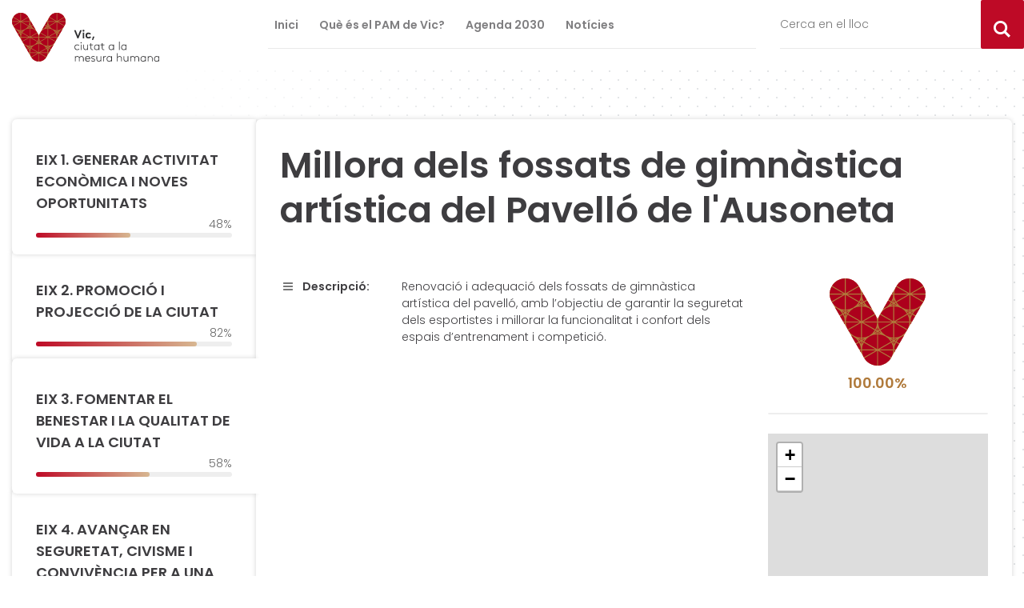

--- FILE ---
content_type: text/html;charset=utf-8
request_url: https://pam.vic.cat/pla-dactuacio-municipal/eix-3-fomentar-el-benestar-i-la-qualitat-de-vida-a-la-ciutat/lactivitat-fisica-i-el-lleure-familiar-claus-per-a-la-qualitat-de-vida/millores-en-els-equipaments-esportius-de-la-ciutat/millora-dels-fossats-de-gimnastica-artistica-del-pavello-de-lausoneta
body_size: 13784
content:
<!DOCTYPE html>
<html xmlns="http://www.w3.org/1999/xhtml" lang="ca" xml:lang="ca">
  <head><meta http-equiv="Content-Type" content="text/html; charset=UTF-8" />
    <title>Millora dels fossats de gimnàstica artística del Pavelló de l'Ausoneta — Vic Acció de Mandat</title>

    <!-- import google fonts -->
    <link href="https://fonts.googleapis.com/css?family=Poppins:300,300i,600&amp;display=swap" rel="stylesheet" /> 

    <!-- css links -->
    <link rel="stylesheet" type="text/css" href="/++theme++pam_vic/styles/build/plonetheme.pam_vic.min.css" />
    <!-- css links end -->
    <link rel="stylesheet" type="text/css" href="/++theme++pam_vic/styles/css/custom.css" />

    <!-- favicon -->     
    <link rel="apple-touch-icon" sizes="152x152" href="/++theme++pam_vic/favicons/apple-touch-icon.png" />
    <link rel="icon" type="image/png" sizes="32x32" href="/++theme++pam_vic/favicons/favicon-32x32.png" />
    <link rel="icon" type="image/png" sizes="16x16" href="/++theme++pam_vic/favicons/favicon-16x16.png" />
    <link rel="manifest" href="/++theme++pam_vic/favicons/manifest.json" />
    <link rel="mask-icon" href="/++theme++pam_vic/favicons/safari-pinned-tab.svg" />
    <link rel="shortcut icon" href="/++theme++pam_vic/favicons/favicon.ico" />
    <meta name="msapplication-config" content="favicons/browserconfig.xml" />
    <meta name="theme-color" content="#ffffff" />

    <noscript>
      <style>
        .modal {
          display: block !important;
          position: static !important;
          overflow: visible !important;
          opacity: 1 !important;
        }
      </style>
    </noscript>
 
  <meta name="twitter:card" content="summary" /><meta property="og:site_name" content="Vic Acció de Mandat" /><meta property="og:title" content="Millora dels fossats de gimnàstica artística del Pavelló de l&amp;#x27;Ausoneta" /><meta property="og:type" content="website" /><meta name="twitter:site" content="@aj_vic" /><meta property="og:article:publisher" content="https://www.facebook.com/ajuntament.vic" /><meta property="og:description" content="Renovació i adequació dels fossats de gimnàstica artística del pavelló, amb l’objectiu de garantir la seguretat dels esportistes i millorar la funcionalitat i confort dels espais d’entrenament i competició." /><meta property="og:url" content="https://pam.vic.cat/pla-dactuacio-municipal/eix-3-fomentar-el-benestar-i-la-qualitat-de-vida-a-la-ciutat/lactivitat-fisica-i-el-lleure-familiar-claus-per-a-la-qualitat-de-vida/millores-en-els-equipaments-esportius-de-la-ciutat/millora-dels-fossats-de-gimnastica-artistica-del-pavello-de-lausoneta" /><meta property="og:image" content="https://pam.vic.cat/@@site-logo/logo-ajuntament-vic.svg" /><meta property="og:image:type" content="image/png" /><meta name="description" content="Renovació i adequació dels fossats de gimnàstica artística del pavelló, amb l’objectiu de garantir la seguretat dels esportistes i millorar la funcionalitat i confort dels espais d’entrenament i competició." /><meta name="DC.description" content="Renovació i adequació dels fossats de gimnàstica artística del pavelló, amb l’objectiu de garantir la seguretat dels esportistes i millorar la funcionalitat i confort dels espais d’entrenament i competició." /><meta name="DC.date.created" content="2023-12-04T11:49:30+01:00" /><meta name="DC.date.modified" content="2025-12-10T11:04:10+01:00" /><meta name="DC.type" content="Acció" /><meta name="DC.format" content="text/plain" /><meta name="DC.language" content="ca" /><meta name="viewport" content="width=device-width, initial-scale=1.0" /><meta name="generator" content="Plone - http://plone.com" /><link rel="stylesheet" href="https://pam.vic.cat/++plone++production/++unique++2023-03-10T13:48:55.090863/default.css" data-bundle="production" /><link rel="canonical" href="https://pam.vic.cat/pla-dactuacio-municipal/eix-3-fomentar-el-benestar-i-la-qualitat-de-vida-a-la-ciutat/lactivitat-fisica-i-el-lleure-familiar-claus-per-a-la-qualitat-de-vida/millores-en-els-equipaments-esportius-de-la-ciutat/millora-dels-fossats-de-gimnastica-artistica-del-pavello-de-lausoneta" /><link rel="search" href="https://pam.vic.cat/@@search" title="Cerca en aquest lloc" /><script>PORTAL_URL = 'https://pam.vic.cat';</script><script type="text/javascript" src="https://pam.vic.cat/++plone++production/++unique++2023-03-10T13:48:55.090863/default.js" data-bundle="production"></script></head>

  <body id="visual-portal-wrapper" class="frontend icons-on portaltype-actionpam section-pla-dactuacio-municipal site-pam23-27 subsection-eix-3-fomentar-el-benestar-i-la-qualitat-de-vida-a-la-ciutat subsection-eix-3-fomentar-el-benestar-i-la-qualitat-de-vida-a-la-ciutat-lactivitat-fisica-i-el-lleure-familiar-claus-per-a-la-qualitat-de-vida subsection-eix-3-fomentar-el-benestar-i-la-qualitat-de-vida-a-la-ciutat-lactivitat-fisica-i-el-lleure-familiar-claus-per-a-la-qualitat-de-vida-millores-en-els-equipaments-esportius-de-la-ciutat template-view thumbs-on userrole-anonymous viewpermission-view cul-one" dir="ltr" data-base-url="https://pam.vic.cat/pla-dactuacio-municipal/eix-3-fomentar-el-benestar-i-la-qualitat-de-vida-a-la-ciutat/lactivitat-fisica-i-el-lleure-familiar-claus-per-a-la-qualitat-de-vida/millores-en-els-equipaments-esportius-de-la-ciutat/millora-dels-fossats-de-gimnastica-artistica-del-pavello-de-lausoneta" data-view-url="https://pam.vic.cat/pla-dactuacio-municipal/eix-3-fomentar-el-benestar-i-la-qualitat-de-vida-a-la-ciutat/lactivitat-fisica-i-el-lleure-familiar-claus-per-a-la-qualitat-de-vida/millores-en-els-equipaments-esportius-de-la-ciutat/millora-dels-fossats-de-gimnastica-artistica-del-pavello-de-lausoneta" data-portal-url="https://pam.vic.cat" data-i18ncatalogurl="https://pam.vic.cat/plonejsi18n" data-pat-pickadate="{&quot;date&quot;: {&quot;selectYears&quot;: 200}, &quot;time&quot;: {&quot;interval&quot;: 5 } }" data-pat-plone-modal="{&quot;actionOptions&quot;: {&quot;displayInModal&quot;: false}}"><!-- Accessibility accesskeys - Jump to section --><p class="fixed m-3">
        <a id="skip-to-content" class="btn btn-primary sr-only sr-only-focusable" href="#content">Saltar al contingut</a>
        <a id="skip-to-navigation" class="btn btn-primary sr-only sr-only-focusable" href="#main-navigation">Saltar a la navegació</a>
        <a id="skip-to-contact-info" class="btn btn-primary sr-only sr-only-focusable" href="#portal-info">Informació de contacte</a>
    </p><header id="content-header" class="bg-white mb-sm-3 mb-lg-3">
      <div class="container-fluid bg-white z-index-navbar-fixed" data-spy="affix" data-offset-top="65">
        <div class="row">

            <!-- Main menu bar -->
            <div class="col-xs-12 col-md-6 col-md-push-3">
              <nav id="mainNavBar" class="menuPrincipal collapse navbar-collapse plone-navbar-collapse">
      <ul class="nav navbar navbar-nav plone-nav navbar-navplone-nav plone-navbar-nav opacity-66 text-bold">
        <li id="mnItem-index_html" class="">   <a href="https://pam.vic.cat" class="state-None " i18n:translate="">Inici</a>   </li><li id="mnItem-pla-dactuacio-municipal" class="">   <a href="https://pam.vic.cat/pla-dactuacio-municipal" class="state-published " i18n:translate="">Què és el PAM de Vic?</a>   </li><li id="mnItem-agenda-2030" class="">   <a href="https://pam.vic.cat/agenda-2030" class="state-published " i18n:translate="">Agenda 2030</a>   </li><li id="mnItem-noticies" class="">   <a href="https://pam.vic.cat/noticies" class="state-published " i18n:translate="">Notícies</a>   </li>
      </ul>
    </nav>
            </div>
            
            <!-- Logo -->
            <div id="portal-logo-wrapper" class="col-xs-10 col-sm-4 col-md-3 col-md-pull-6  pl-xl-4  mb-2 mt-3"><a id="portal-logo" title="Pam" href="https://pam.vic.cat">
    <img src="https://pam.vic.cat/@@site-logo/logo-ajuntament-vic.svg" alt="Vic Acció de Mandat" title="Vic Acció de Mandat" /></a></div>

            <!-- Navbar toggle button -->
            <div class="col-xs-2 col-sm-2 col-sm-push-6  pt-2 pb-3 pt-sm-3 text-sm-right hidden-md hidden-lg hidden-xl ">
              <button id="navBarButton" type="button" class="navbar-toggle collapsed" data-toggle="collapse" data-target="#mainNavBar" aria-expanded="false">
        <span class="sr-only">Desplegar navegació</span>
        <span class="menu-bar"></span>
      </button>
            </div>

            <!-- Searchbar wrapper -->
            <div id="searchWrapper" class="col-xs-12 col-md-3   mt-3 mt-md-0  pr-md-0"><form id="searchGadget_form" action="https://pam.vic.cat/@@search" role="search" data-pat-livesearch="ajaxUrl:https://pam.vic.cat/@@ajax-search" class="pat-livesearch">

		<div class="LSBox">
			<label class="hiddenStructure" for="searchGadget">Cerca</label>

			<div class="searchBoxWrapper display-flex">
				<input id="searchGadget" class="rounded-0 flex-grow no-shadow pl-md-0" name="SearchableText" type="text" size="18" title="Cerca en el lloc" placeholder="Cerca en el lloc" />
	
				<button class="searchButton" type="submit">
					<span class="picto-search-1" aria-hidden="true"></span>
					<span class="sr-only">Cerca en el lloc</span>
				</button>

			</div>


		</div>
	</form></div>

            
        </div>
      </div>
      <div class="affixFix" role="presentation"></div>
    </header><div id="main-section" class="main pt-md-5">

      <div id="page-header"></div>

     
      <div class="container">
        <div class="row">
          <aside id="global_statusmessage">
      

      <div>
      </div>
    </aside>
        </div>
      </div>

      

      <div id="main-container-fluid-wrapper" class="container-fluid mb-6">
        
          <main id="main-container" class="row mx-3p-xl">
            <div class="col-xs-12 col-sm-12 col-md-9 col-md-push-3 center-col pos-relative z-index-pestanya">
          <div class="row">
            <div class="col-xs-12 col-sm-12">
              <article id="content">

            

            <header>
              <div id="viewlet-above-content-title"><span id="social-tags-body" style="display: none" itemscope="" itemtype="http://schema.org/WebPage">
  <span itemprop="name">Millora dels fossats de gimnàstica artística del Pavelló de l&amp;#x27;Ausoneta</span>
  <span itemprop="description">Renovació i adequació dels fossats de gimnàstica artística del pavelló, amb l’objectiu de garantir la seguretat dels esportistes i millorar la funcionalitat i confort dels espais d’entrenament i competició.</span>
  <span itemprop="url">https://pam.vic.cat/pla-dactuacio-municipal/eix-3-fomentar-el-benestar-i-la-qualitat-de-vida-a-la-ciutat/lactivitat-fisica-i-el-lleure-familiar-claus-per-a-la-qualitat-de-vida/millores-en-els-equipaments-esportius-de-la-ciutat/millora-dels-fossats-de-gimnastica-artistica-del-pavello-de-lausoneta</span>
  <span itemprop="image">https://pam.vic.cat/@@site-logo/logo-ajuntament-vic.svg</span>
</span>

</div>
              
              <div id="viewlet-below-content-title"></div>

              
            </header>

            <div id="viewlet-above-content-body"></div>
            <div id="content-core">
              

    <div class="actionPamWrapper">

        <h1 class="documentFirstHeading h2-size mb-5">Millora dels fossats de gimnàstica artística del Pavelló de l'Ausoneta</h1>
        
        <div class="row">
            
            <!-- Barra esquerra -->
            <div class="col-xs-12 col-md-8"> 
                
                <!-- Descripcio -->
                <div class="row mb-4 pb-2">
                    <div class="col-xs-12 col-sm-3 col-md-4 col-lg-3 display-flex">
                        <span class="picto-menu text-gray-light mr-2" aria-hidden="true"></span>
                        <strong>Descripció:</strong>
                    </div>
                    <p class="col-xs-12 col-sm-9 col-md-8 col-lg-9  mb-0">Renovació i adequació dels fossats de gimnàstica artística del pavelló, amb l’objectiu de garantir la seguretat dels esportistes i millorar la funcionalitat i confort dels espais d’entrenament i competició.</p>
                </div>

                <!-- Observacions -->
                

                <!-- Mix -->
                <div class="row mb-6 display-flex flex-wrap">
                    
                    
                </div>

                

                

                

                

                
    
            </div>

            <!-- Barra dreta -->

            <div class="col-xs-12 col-md-4">
                <figure class="mb-4">
                    <div class="v-wrapper pos-relative text-center mx-auto hidden-print" role="presentation">
                        <div class="v-wrapper__progres" style="height:100.00%;">
                            <svg class="v-wrapper__progres__image" xmlns="http://www.w3.org/2000/svg" width="252.889" height="230" viewbox="0 0 252.889 230">
                                <g transform="translate(-2386.802 -246.843)">
                                  <path id="Trazado_3169" data-name="Trazado 3169" d="M2513.231,476.843h.608l.358,0c.608-.011,1.228-.044,1.838-.088l.094-.005a40.967,40.967,0,0,0,9.436-1.784l.333-.1c.418-.137.84-.287,1.264-.444l.209-.073c.175-.059.35-.12.524-.188.273-.1.553-.218.831-.333.437-.176.808-.333,1.174-.486l.546-.25c.486-.226.974-.458,1.446-.7l.189-.1c.635-.327,1.2-.631,1.761-.949,1.247-.726,2.43-1.49,3.566-2.3.553-.406,1.085-.812,1.6-1.223l.1-.084c.482-.387.946-.777,1.413-1.177l.206-.2c.412-.364.807-.733,1.2-1.119l.35-.338c.338-.327.671-.676.994-1.025.18-.192.33-.348.474-.5.275-.3.546-.605.807-.92.2-.228.386-.455.58-.689.219-.263.434-.539.642-.808.226-.289.44-.568.654-.859.18-.249.352-.49.529-.733.223-.333.448-.651.665-.98.159-.241.32-.479.47-.728.213-.338.418-.672.625-1.012l.131-.218c.043-.071.082-.137.124-.2l85.132-147.453a41.289,41.289,0,0,0-35.707-61.919,41.434,41.434,0,0,0-35.786,20.642l-49.388,85.545-49.384-85.545a41.264,41.264,0,0,0-56.385-15.107,41.275,41.275,0,0,0-15.112,56.385l85.131,147.453c.039.058.079.128.124.2l.139.223c.2.34.4.674.62,1.012.153.249.309.487.462.728.222.329.446.647.673.973.173.25.348.5.527.74.216.291.433.57.646.857.216.27.431.546.656.81.187.234.381.461.573.687.269.316.532.621.805.921.144.155.294.31.438.47.362.382.692.731,1.03,1.058l.317.294c.428.43.831.8,1.235,1.162l.218.2c.456.4.923.79,1.406,1.177l.1.084c.519.411,1.052.817,1.595,1.206,1.15.83,2.33,1.588,3.522,2.285.618.353,1.181.656,1.756.952l.254.128c.476.245.958.477,1.444.7l.55.25c.362.154.731.311,1.106.457.341.144.621.258.894.362.173.068.344.128.524.188l.2.073c.426.157.842.307,1.273.444l.326.1a40.59,40.59,0,0,0,9.456,1.792l.1.013c.588.036,1.2.069,1.813.08l.355,0Z" transform="translate(0 0)" fill="#b07a3b"></path>
                                  <g transform="translate(2386.803 246.843)">
                                    <path d="M2537.094,266.334l-33.82,19.527V246.843a41.235,41.235,0,0,1,19.355,5.5,39.809,39.809,0,0,1,3.452,2.223A40.719,40.719,0,0,1,2537.094,266.334Z" transform="translate(-2290.38 -246.843)" fill="#ad001c"></path>
                                    <path d="M2489.808,371.9c-.1.157-.211.309-.311.459-.413.6-.832,1.192-1.269,1.76-.065.084-.129.172-.2.265-.515.673-1.062,1.327-1.62,1.967-.014.016-.036.027-.046.047a41.537,41.537,0,0,1-19.828,12.433c-.2.057-.4.115-.608.174-.678.176-1.368.338-2.059.483-.157.035-.316.075-.476.1a39.879,39.879,0,0,1-5.227.706c-.1,0-.183.005-.276.011-.4.028-.8.028-1.205.038V351.326l33.787,19.509c-.213.344-.419.7-.644,1.037Z" transform="translate(-2328.952 -160.344)" fill="#ad001c"></path>
                                    <path d="M2469.08,390.292l-.063-.005c-.821-.06-1.631-.139-2.443-.25-.378-.044-.755-.115-1.135-.17-.45-.073-.915-.143-1.368-.232s-.876-.192-1.313-.287c-.386-.086-.766-.176-1.149-.274-.462-.111-.918-.254-1.378-.385s-.91-.265-1.368-.413c-.2-.073-.4-.143-.6-.212-.649-.225-1.3-.474-1.937-.731l-.019,0c-.175-.068-.351-.153-.524-.221-.595-.256-1.181-.521-1.77-.808-.2-.086-.389-.181-.591-.282-.675-.332-1.335-.689-1.992-1.058l-.447-.262c-.522-.307-1.043-.614-1.548-.945-.113-.075-.219-.152-.325-.227-.474-.314-.95-.631-1.409-.967a2.571,2.571,0,0,1-.286-.217c-.45-.318-.9-.654-1.333-1.007h-.007c-.048-.036-.1-.086-.15-.126q-.683-.556-1.354-1.142l-.214-.19c-.079-.07-.161-.141-.244-.218-.15-.13-.286-.269-.428-.4-.188-.175-.378-.344-.568-.536l-.307-.294c-.337-.334-.676-.682-1.03-1.062-.152-.155-.3-.316-.445-.472-.27-.307-.539-.6-.806-.919-.194-.223-.386-.453-.574-.681-.219-.271-.437-.543-.647-.821s-.438-.565-.652-.852c-.177-.243-.358-.49-.531-.742-.225-.324-.45-.645-.668-.969-.154-.241-.312-.486-.462-.733-.074-.106-.145-.227-.211-.34l33.794-19.509v39.02c-.322-.011-.653-.014-.981-.031C2469.422,390.3,2469.246,390.3,2469.08,390.292Z" transform="translate(-2345.426 -160.345)" fill="#ad001c"></path>
                                    <path d="M2479.989,277.53a43.986,43.986,0,0,0,2.647,5.974l-2.647,1.523Z" transform="translate(-2309.656 -221.438)" fill="#ad001c"></path>
                                    <path d="M2507.826,317.311h-4.549a41.178,41.178,0,0,1,4.918-18.231l7.611,4.4Z" transform="translate(-2290.375 -203.597)" fill="#ad001c"></path>
                                    <path d="M2410.111,310.464h36.45L2415,328.683A41.04,41.04,0,0,1,2410.111,310.464Z" transform="translate(-2367.506 -194.173)" fill="#ad001c"></path>
                                    <path d="M2500.4,299.082l2.683-1.554v7.622A44.431,44.431,0,0,0,2500.4,299.082Z" transform="translate(-2292.764 -204.882)" fill="#ad001c"></path>
                                    <path d="M2518.35,317.309h-36.445l31.561-18.226A41.711,41.711,0,0,1,2518.35,317.309Z" transform="translate(-2308.07 -203.595)" fill="#ad001c"></path>
                                    <path d="M2501.444,299.562a43.877,43.877,0,0,0-3.861-5.318l6.54,3.771Z" transform="translate(-2295.092 -207.601)" fill="#ad001c"></path>
                                    <path d="M2513.764,306.694l-33.775,19.5V287.187a41.219,41.219,0,0,1,33.775,19.507Z" transform="translate(-2309.656 -213.443)" fill="#ad001c"></path>
                                    <path d="M2456.476,317.855v7.538l-2.659-1.535A43.962,43.962,0,0,0,2456.476,317.855Z" transform="translate(-2331.323 -188.054)" fill="#ad001c"></path>
                                    <path d="M2466.89,328.683l-31.565-18.219h36.444a41.411,41.411,0,0,1-4.879,18.219Z" transform="translate(-2346.633 -194.173)" fill="#ad001c"></path>
                                    <path d="M2456.684,325.416v-7.577a43.906,43.906,0,0,0,2.671,6.039Z" transform="translate(-2328.952 -188.067)" fill="#ad001c"></path>
                                    <path d="M2460.048,322.367a43.2,43.2,0,0,0,3.8,5.259l-6.458-3.725Z" transform="translate(-2328.363 -184.318)" fill="#ad001c"></path>
                                    <path d="M2458.087,319.854a41.283,41.283,0,0,1-1.389-9.39h36.45l-31.569,18.226A41.683,41.683,0,0,1,2458.087,319.854Z" transform="translate(-2328.939 -194.173)" fill="#ad001c"></path>
                                    <path d="M2456.688,317.311a41.125,41.125,0,0,1,4.915-18.231l31.578,18.231Z" transform="translate(-2328.948 -203.597)" fill="#ad001c"></path>
                                    <path d="M2466.879,299.08a41.089,41.089,0,0,1,4.909,18.231h-36.47Z" transform="translate(-2346.641 -203.597)" fill="#ad001c"></path>
                                    <path d="M2433.391,310.975l33.82,19.524a41.287,41.287,0,0,1-33.82,19.5Z" transform="translate(-2348.232 -193.75)" fill="#ad001c"></path>
                                    <path d="M2454.843,322.365l2.663,1.537-6.477,3.736A42.909,42.909,0,0,0,2454.843,322.365Z" transform="translate(-2333.632 -184.32)" fill="#ad001c"></path>
                                    <path d="M2458.233,324.429v3.076a43.818,43.818,0,0,0-6.537.7Z" transform="translate(-2333.081 -182.611)" fill="#ad001c"></path>
                                    <path d="M2456.684,324.424l6.564,3.791a43.309,43.309,0,0,0-6.564-.687Z" transform="translate(-2328.952 -182.615)" fill="#ad001c"></path>
                                    <path d="M2474.388,344.414a41.112,41.112,0,0,1-14.322-13.9l33.837-19.535V350a41.23,41.23,0,0,1-19.254-5.431Z" transform="translate(-2326.152 -193.75)" fill="#ad001c"></path>
                                    <path d="M2518.349,310.464a41.053,41.053,0,0,1-4.878,18.213l-31.554-18.213Z" transform="translate(-2308.062 -194.173)" fill="#ad001c"></path>
                                    <path d="M2503.274,297.528l2.688,1.554a44.167,44.167,0,0,0-2.688,6Z" transform="translate(-2290.38 -204.882)" fill="#ad001c"></path>
                                    <path d="M2503.983,298.023l6.557-3.788a43.057,43.057,0,0,0-3.883,5.334Z" transform="translate(-2289.794 -207.608)" fill="#ad001c"></path>
                                    <path d="M2498.287,293.019a43.23,43.23,0,0,0,6.539.684V296.8Z" transform="translate(-2294.51 -208.615)" fill="#ad001c"></path>
                                    <path d="M2479.989,287.179v-3.093l6.538,3.773A43.241,43.241,0,0,0,2479.989,287.179Z" transform="translate(-2309.656 -216.01)" fill="#ad001c"></path>
                                    <path d="M2493.886,326.211l-33.8-19.516a41.448,41.448,0,0,1,33.8-19.507Z" transform="translate(-2326.136 -213.443)" fill="#ad001c"></path>
                                    <path d="M2467.172,306.7l-33.781,19.507V287.187A41.444,41.444,0,0,1,2467.172,306.7Z" transform="translate(-2348.232 -213.443)" fill="#ad001c"></path>
                                    <path d="M2447.284,326.2l-33.793-19.505a41.22,41.22,0,0,1,33.793-19.505Z" transform="translate(-2364.708 -213.443)" fill="#ad001c"></path>
                                    <path d="M2446.57,317.311h-36.454A41.665,41.665,0,0,1,2415,299.08Z" transform="translate(-2367.502 -203.597)" fill="#ad001c"></path>
                                    <path d="M2410.092,305.171v-7.646l2.694,1.554A43.672,43.672,0,0,0,2410.092,305.171Z" transform="translate(-2367.523 -204.885)" fill="#ad001c"></path>
                                    <path d="M2413.5,330.485l33.788-19.505v39.01A41.415,41.415,0,0,1,2413.5,330.485Z" transform="translate(-2364.707 -193.745)" fill="#ad001c"></path>
                                    <path d="M2433.391,334.043a42.8,42.8,0,0,0,6.545-.678l-6.545,3.78Z" transform="translate(-2348.232 -175.213)" fill="#ad001c"></path>
                                    <path d="M2434.095,338.37l6.557-3.787a44.434,44.434,0,0,0-3.882,5.334Z" transform="translate(-2347.653 -174.205)" fill="#ad001c"></path>
                                    <path d="M2436.071,339.434a44.222,44.222,0,0,0-2.68,5.99v-7.546Z" transform="translate(-2348.232 -171.477)" fill="#ad001c"></path>
                                    <path d="M2470.572,327.538v39.016l-33.782-19.5A41.409,41.409,0,0,1,2470.572,327.538Z" transform="translate(-2345.42 -180.037)" fill="#ad001c"></path>
                                    <path d="M2456.684,327.535a41.258,41.258,0,0,1,33.818,19.487l-33.818,19.525Z" transform="translate(-2328.952 -180.04)" fill="#ad001c"></path>
                                    <path d="M2474.324,334.609l6.464,3.731-2.657,1.539A42.117,42.117,0,0,0,2474.324,334.609Z" transform="translate(-2314.346 -174.184)" fill="#ad001c"></path>
                                    <path d="M2474.994,333.365a42.564,42.564,0,0,0,6.552.682v3.1Z" transform="translate(-2313.794 -175.213)" fill="#ad001c"></path>
                                    <path d="M2479.989,310.98l33.775,19.5a41.4,41.4,0,0,1-33.775,19.512Z" transform="translate(-2309.656 -193.745)" fill="#ad001c"></path>
                                    <path d="M2503.289,310.464h3.036l-2.633,4.561A42.088,42.088,0,0,1,2503.289,310.464Z" transform="translate(-2290.367 -194.173)" fill="#ad001c"></path>
                                    <path d="M2506.677,305.36a41.37,41.37,0,0,1,19.694-16.548l-12.087,20.938Z" transform="translate(-2287.561 -212.098)" fill="#ad001c"></path>
                                    <path d="M2503.274,296.8v-3.081a42.6,42.6,0,0,0,6.54-.693Z" transform="translate(-2290.38 -208.613)" fill="#ad001c"></path>
                                    <path d="M2517.184,309.65a41.233,41.233,0,0,1-19.272-5.451l-.187-.106a41.19,41.19,0,0,1-14.366-13.935l33.825-19.524Z" transform="translate(-2306.867 -227.147)" fill="#ad001c"></path>
                                    <path d="M2487.145,287.277l-6.458-3.723,2.657-1.534A43.466,43.466,0,0,0,2487.145,287.277Z" transform="translate(-2309.079 -217.721)" fill="#ad001c"></path>
                                    <path d="M2481.545,287.167a43.082,43.082,0,0,0-6.554.7l6.554-3.789Z" transform="translate(-2313.795 -216.019)" fill="#ad001c"></path>
                                    <path d="M2433.391,287.167v-3.091l6.569,3.791A43.982,43.982,0,0,0,2433.391,287.167Z" transform="translate(-2348.232 -216.019)" fill="#ad001c"></path>
                                    <path d="M2434.95,287.182a43.5,43.5,0,0,0-6.557.68l6.557-3.78Z" transform="translate(-2352.373 -216.014)" fill="#ad001c"></path>
                                    <path d="M2413.473,299.557l-2.667-1.548,6.516-3.765A44.478,44.478,0,0,0,2413.473,299.557Z" transform="translate(-2366.933 -207.601)" fill="#ad001c"></path>
                                    <path d="M2409.888,297.529v7.557a44.2,44.2,0,0,0-2.667-6.015Z" transform="translate(-2369.899 -204.881)" fill="#ad001c"></path>
                                    <path d="M2408.255,299.547a43.559,43.559,0,0,0-3.828-5.294l6.5,3.749Z" transform="translate(-2372.214 -207.593)" fill="#ad001c"></path>
                                    <path d="M2409.659,315.048l-2.649-4.584h3.05A42.143,42.143,0,0,1,2409.659,315.048Z" transform="translate(-2370.076 -194.173)" fill="#ad001c"></path>
                                    <path d="M2434.95,334.065v3.086l-6.557-3.786A43.3,43.3,0,0,0,2434.95,334.065Z" transform="translate(-2352.373 -175.213)" fill="#ad001c"></path>
                                    <path d="M2433.4,357.646a40.913,40.913,0,0,1,4.909-18.211l31.553,18.211Z" transform="translate(-2348.232 -170.188)" fill="#ad001c"></path>
                                    <path d="M2490.2,339.422a41.353,41.353,0,0,1,4.884,18.235h-36.476Z" transform="translate(-2327.358 -170.199)" fill="#ad001c"></path>
                                    <path d="M2479.792,345.474a44.584,44.584,0,0,0-2.679-6.061l2.679-1.543Z" transform="translate(-2312.038 -171.484)" fill="#ad001c"></path>
                                    <path d="M2479.989,334.064a43.183,43.183,0,0,0,6.5-.7l-6.5,3.756Z" transform="translate(-2309.656 -175.212)" fill="#ad001c"></path>
                                    <path d="M2503.274,309.653V270.626l33.793,19.509A41.4,41.4,0,0,1,2503.274,309.653Z" transform="translate(-2290.38 -227.154)" fill="#ad001c"></path>
                                    <path d="M2484.871,288.342a41.467,41.467,0,0,1-4.882-18.227h36.455Z" transform="translate(-2309.656 -227.577)" fill="#ad001c"></path>
                                    <path d="M2479.8,285.08l-2.691-1.559a43.1,43.1,0,0,0,2.691-6.026Z" transform="translate(-2312.043 -221.468)" fill="#ad001c"></path>
                                    <path d="M2480.829,283.557l-6.545,3.776a43.247,43.247,0,0,0,3.875-5.317Z" transform="translate(-2314.381 -217.724)" fill="#ad001c"></path>
                                    <path d="M2464.392,299.845l12.1-20.944,7.606,4.389A41.364,41.364,0,0,1,2464.392,299.845Z" transform="translate(-2322.569 -220.303)" fill="#ad001c"></path>
                                    <path d="M2456.52,299.867a42.027,42.027,0,0,1-5.089-2.455l-.433-.249a41.186,41.186,0,0,1-14.229-13.855l7.647-4.407Z" transform="translate(-2345.437 -220.303)" fill="#ad001c"></path>
                                    <path d="M2440.548,287.276l-6.448-3.724,2.646-1.533A44.567,44.567,0,0,0,2440.548,287.276Z" transform="translate(-2347.65 -217.722)" fill="#ad001c"></path>
                                    <path d="M2433.391,285.067v-7.573a43.807,43.807,0,0,0,2.666,6.03Z" transform="translate(-2348.232 -221.468)" fill="#ad001c"></path>
                                    <path d="M2433.185,285.044l-2.661-1.534a44.91,44.91,0,0,0,2.661-6Z" transform="translate(-2350.61 -221.458)" fill="#ad001c"></path>
                                    <path d="M2434.2,283.555l-6.464,3.725a43.766,43.766,0,0,0,3.809-5.264Z" transform="translate(-2352.914 -217.724)" fill="#ad001c"></path>
                                    <path d="M2410.092,296.8V293.7a43.4,43.4,0,0,0,6.549-.684Z" transform="translate(-2367.523 -208.615)" fill="#ad001c"></path>
                                    <path d="M2411.628,296.785l-6.51-3.762a43.319,43.319,0,0,0,6.51.689Z" transform="translate(-2371.642 -208.612)" fill="#ad001c"></path>
                                    <path d="M2399.772,291.355a41.1,41.1,0,0,1,14.471,14l-7.645,4.411L2394.5,288.8A41.743,41.743,0,0,1,2399.772,291.355Z" transform="translate(-2380.431 -212.109)" fill="#ad001c"></path>
                                    <path d="M2409.452,299.076a41.351,41.351,0,0,1,4.884,18.239h-4.528l-7.982-13.833Z" transform="translate(-2374.367 -203.601)" fill="#ad001c"></path>
                                    <path d="M2417.793,329.144a41.234,41.234,0,0,1,5.184,2.5l.228.136A41.008,41.008,0,0,1,2437.54,345.7l-7.641,4.422Z" transform="translate(-2361.147 -178.708)" fill="#ad001c"></path>
                                    <path d="M2427.74,334.619l6.458,3.722-2.653,1.535A43.125,43.125,0,0,0,2427.74,334.619Z" transform="translate(-2352.914 -174.175)" fill="#ad001c"></path>
                                    <path d="M2433.188,337.878v7.554a43.877,43.877,0,0,0-2.668-6.019Z" transform="translate(-2350.611 -171.477)" fill="#ad001c"></path>
                                    <path d="M2438.286,369.031a41.145,41.145,0,0,1-3.49-8.823,41.734,41.734,0,0,1-1.395-9.4h36.442Z" transform="translate(-2348.227 -160.772)" fill="#ad001c"></path>
                                    <path d="M2495.094,350.809a41.034,41.034,0,0,1-4.914,18.233l-31.574-18.233Z" transform="translate(-2327.358 -160.772)" fill="#ad001c"></path>
                                    <path d="M2479.989,337.878l2.673,1.546a44.774,44.774,0,0,0-2.673,5.959Z" transform="translate(-2309.656 -171.477)" fill="#ad001c"></path>
                                    <path d="M2480.687,338.369l6.579-3.8a43.511,43.511,0,0,0-3.9,5.341Z" transform="translate(-2309.079 -174.213)" fill="#ad001c"></path>
                                    <path d="M2503.079,329.159l-12.09,20.935-7.607-4.391A41.34,41.34,0,0,1,2503.079,329.159Z" transform="translate(-2306.847 -178.696)" fill="#ad001c"></path>
                                    <path d="M2505.212,270.115h36.452a40.934,40.934,0,0,1-4.906,18.217Z" transform="translate(-2288.776 -227.577)" fill="#ad001c"></path>
                                    <path d="M2479.989,276.962v-.311a40.981,40.981,0,0,1,4.9-17.919l31.578,18.229Z" transform="translate(-2309.656 -237)" fill="#ad001c"></path>
                                    <path d="M2479.943,270.776h-3.05l2.642-4.57A41.815,41.815,0,0,1,2479.943,270.776Z" transform="translate(-2312.22 -230.813)" fill="#ad001c"></path>
                                    <path d="M2484.244,270.115a41.071,41.071,0,0,1-4.909,18.226l-7.62-4.4,7.982-13.826Z" transform="translate(-2316.508 -227.577)" fill="#ad001c"></path>
                                    <path d="M2445.912,283.941l-7.626,4.4a41.132,41.132,0,0,1-3.49-8.825,41.7,41.7,0,0,1-1.395-9.4h4.534Z" transform="translate(-2348.227 -227.577)" fill="#ad001c"></path>
                                    <path d="M2433.4,270.784a41.456,41.456,0,0,1,.4-4.588l2.648,4.588Z" transform="translate(-2348.232 -230.821)" fill="#ad001c"></path>
                                    <path d="M2412.025,276.958l31.56-18.22a41,41,0,0,1,4.909,18.22Z" transform="translate(-2365.923 -236.996)" fill="#ad001c"></path>
                                    <path d="M2448.473,270.115a41.476,41.476,0,0,1-1.394,9.4,41.953,41.953,0,0,1-3.485,8.825l-31.558-18.226Z" transform="translate(-2365.914 -227.577)" fill="#ad001c"></path>
                                    <path d="M2443.924,290.159a41.122,41.122,0,0,1-14.362,13.943l-.189.106a41.291,41.291,0,0,1-19.281,5.451V270.623Z" transform="translate(-2367.523 -227.156)" fill="#ad001c"></path>
                                    <path d="M2423.979,309.642a41.392,41.392,0,0,1-33.777-19.506l33.777-19.5Z" transform="translate(-2383.991 -227.143)" fill="#ad001c"></path>
                                    <path d="M2425.122,343.833l7.633-4.406a41.54,41.54,0,0,1,4.885,18.226H2433.1Z" transform="translate(-2355.08 -170.195)" fill="#ad001c"></path>
                                    <path d="M2433.364,350.809a40.824,40.824,0,0,1-.408,4.6l-2.654-4.6Z" transform="translate(-2350.793 -160.772)" fill="#ad001c"></path>
                                    <path d="M2479.993,350.809h3.044l-2.638,4.56A41.159,41.159,0,0,1,2479.993,350.809Z" transform="translate(-2309.655 -160.772)" fill="#ad001c"></path>
                                    <path d="M2479.989,357.651v-.181a40.948,40.948,0,0,1,4.909-18.041l7.607,4.394-7.976,13.828Z" transform="translate(-2309.656 -170.193)" fill="#ad001c"></path>
                                    <path d="M2505.2,276.962l31.583-18.229a41.531,41.531,0,0,1,4.886,18.229Z" transform="translate(-2288.787 -237)" fill="#ad001c"></path>
                                    <path d="M2517.163,285.851l-33.78-19.5a41.438,41.438,0,0,1,33.78-19.5Z" transform="translate(-2306.847 -246.842)" fill="#ad001c"></path>
                                    <path d="M2410.092,285.869V246.844a41.437,41.437,0,0,1,33.8,19.509Z" transform="translate(-2367.523 -246.842)" fill="#ad001c"></path>
                                    <path d="M2391.718,288.342a40.918,40.918,0,0,1-4.915-18.227h36.475Z" transform="translate(-2386.803 -227.577)" fill="#ad001c"></path>
                                    <path d="M2386.811,276.967a41.25,41.25,0,0,1,4.89-18.239l31.595,18.239Z" transform="translate(-2386.799 -237.004)" fill="#ad001c"></path>
                                    <path d="M2404.833,252.243a41.213,41.213,0,0,1,19.161-5.4v39l-33.809-19.518a40.906,40.906,0,0,1,11-11.759c1.032-.74,2.106-1.428,3.21-2.077Z" transform="translate(-2384.003 -246.843)" fill="#ad001c"></path>
                                  </g>
                                </g>
                              </svg>
                                                        
                        </div>
                    </div>
                    <figcation class="v-wrapper__percent h4-size display-block text-center text-secondary mt-2 text-bold">100.00%</figcation>

                </figure>
               
                <div class="row">
                    <div class="col-sm-6 col-md-12">
                        <div class="b-1 rounded mb-4">
            
                            
            
            
                        </div>
                    </div>
                    <div class="col-sm-6 col-md-12">
                        <div class="map">
                            

    <link rel="stylesheet" type="text/css" href="https://pam.vic.cat/++plone++contenttypes.basic/osmap/leaflet.css" />

    <div id="osmap-widget-map-1768788066" data-value="41.9369717746147|2.237755884546782" style="height: 500px;"></div>

    


                        </div>
                    </div>
                </div>
                
    
            </div>
    
        </div>

        
        
        
    </div>

     
    



            </div>
            <div id="viewlet-below-content-body">



    <div class="visualClear"><!-- --></div>

    <div class="documentActions">
        

        

    </div>

</div>

            
          </article>
            </div>
          </div>
          <footer class="row">
            <div class="col-xs-12 col-sm-12">
              <div id="viewlet-below-content">




</div>
            </div>
          </footer>
        </div>
            <div class="col-xs-12 col-sm-12 col-md-3 col-md-pull-9 pr-md-0">
          <aside id="portal-column-one">
            <div class="portletWrapper" id="portletwrapper-706c6f6e652e6c656674636f6c756d6e0a636f6e746578740a2f66732d70616d2f70616d32332d32370a6e617669676174696f6e" data-portlethash="706c6f6e652e6c656674636f6c756d6e0a636f6e746578740a2f66732d70616d2f70616d32332d32370a6e617669676174696f6e">
<aside class="portlet portletNavigationTree">

    <header class="portletHeader hiddenStructure">
        <a href="https://pam.vic.cat/sitemap" class="tile">Navegació</a>
    </header>

    <nav class="portletContent lastItem">
        <ul class="navTree navTreeLevel0">
            
            



<li class="base-shadow navTreeItem visualNoMarker navTreeFolderish section-generar-activitat-economica-i-noves-oportunitats">

    

        <a href="https://pam.vic.cat/pla-dactuacio-municipal/generar-activitat-economica-i-noves-oportunitats" title="Volem fer de Vic una ciutat transformadora i capdavantera: que compti amb una economia diversificada, que creï llocs de treball estables, que generi i retingui el talent i que fomenti la creació d’activitat econòmica i l’atracció d’inversions. Un motor econòmic que volem equilibrat i que arribi a tots els barris i racons de la ciutat. Un motor econòmic on la Universitat de Vic serà clau, juntament amb el desplegament de les infraestructures necessàries per fomentar aquesta activitat." class="state-published navTreeFolderish contenttype-scopepam">

            
            EIX 1. GENERAR ACTIVITAT ECONÒMICA I NOVES OPORTUNITATS
        </a>
        
            
            <p class="text-right text-light mb-0 h5-size">48%</p>
            <div class="bar-percent-background bar-percent-background--sm" a="" aria-label="48%">
                <div class="bar-percent-complete" style="width:48%;"></div>
            </div>
            
        
        

    
</li>

<li class="base-shadow navTreeItem visualNoMarker navTreeFolderish section-eix-2-mantenir-lessencia-i-identitat-de-la-ciutat">

    

        <a href="https://pam.vic.cat/pla-dactuacio-municipal/eix-2-mantenir-lessencia-i-identitat-de-la-ciutat-i-ser-referents-de-catalanitat" title="La ciutat de Vic té un sentiment de catalanitat molt arrelat que enorgulleix els vigatans i que no només volem preservar i potenciar, sinó que el volem transmetre a les noves persones que cada any escullen la nostra ciutat per viure-hi, treballar-hi o establir-hi el seu negoci, o com a atractiu turístic, cultural o social.   Consolidarem Vic com a destí turístic de qualitat, potenciant el turisme cultural, esportiu i familiar. Sense oblidar que l'oferta de fires a la ciutat cal consolidar-la i alhora adaptar-la a les noves tendències i reptes, perquè Vic sap molt bé com fer conviure la tradició amb la innovació." class="state-published navTreeFolderish contenttype-scopepam">

            
            EIX 2. PROMOCIÓ I PROJECCIÓ DE LA CIUTAT
        </a>
        
            
            <p class="text-right text-light mb-0 h5-size">82%</p>
            <div class="bar-percent-background bar-percent-background--sm" a="" aria-label="82%">
                <div class="bar-percent-complete" style="width:82%;"></div>
            </div>
            
        
        

    
</li>

<li class="base-shadow navTreeItem visualNoMarker navTreeItemInPath navTreeFolderish section-eix-3-fomentar-el-benestar-i-la-qualitat-de-vida-a">

    

        <a href="https://pam.vic.cat/pla-dactuacio-municipal/eix-3-fomentar-el-benestar-i-la-qualitat-de-vida-a-la-ciutat" title="Un dels reptes més importants de tota ciutat és garantir que ningú quedi enrere. Perquè de res serveix que hi hagi oportunitats, empreses, llocs de treball, turisme, o qualsevol altre indicador de prosperitat, si un barri o un grup de persones no hi poden accedir. El nostre model de ciutat es basa en la cohesió social, que ens interpel·la a tots els vigatans, des dels veïns, fins als comerços, entitats o administracions, en un treball en xarxa on tota la ciutat és educadora, és saludable, i promou l’esport, la cultura i la cohesió social." class="state-published navTreeItemInPath navTreeFolderish contenttype-scopepam">

            
            EIX 3. FOMENTAR EL BENESTAR I LA QUALITAT DE VIDA A LA CIUTAT
        </a>
        
            
            <p class="text-right text-light mb-0 h5-size">58%</p>
            <div class="bar-percent-background bar-percent-background--sm" a="" aria-label="58%">
                <div class="bar-percent-complete" style="width:58%;"></div>
            </div>
            
        
        
            
        

    
</li>

<li class="base-shadow navTreeItem visualNoMarker navTreeFolderish section-eix-4-avancar-en-seguretat-civisme-i-convivencia">

    

        <a href="https://pam.vic.cat/pla-dactuacio-municipal/eix-4-avancar-en-seguretat-civisme-i-convivencia-per-a-una-societat-madura-i-responsable" title="La seguretat és l’element bàsic sobre el que es construeix no només la convivència, sinó també les oportunitats i el model de ciutat. Les ciutats més segures són aquelles que mostren millors indicadors d’igualtat, de cohesió social i de prosperitat compartida. Per això, precisament es parla de la seguretat com a un repte transversal, i no només policial, però per aconseguir-ho, cal tenir aquest objectiu com a prioritat, sense la qual, no hi ha progrés possible.  I és precisament en aquesta línia en la que ens proposem treballar: en un abordatge integral, transversal, però també al detall de la seguretat, la convivència i el civisme a la nostra ciutat, apostant al màxim per la col·laboració amb tots els actors que en són protagonistes, tant policials com socials, cívics i comunitaris, amb una mirada cap a les noves problemàtiques sorgides de les noves formes de conviure, de relacionar-nos amb els animals de companyia i les noves conductes i reptes de l’espai públic." class="state-published navTreeFolderish contenttype-scopepam">

            
            EIX 4. AVANÇAR EN SEGURETAT, CIVISME I CONVIVÈNCIA PER A UNA SOCIETAT MADURA I RESPONSABLE
        </a>
        
            
            <p class="text-right text-light mb-0 h5-size">50%</p>
            <div class="bar-percent-background bar-percent-background--sm" a="" aria-label="50%">
                <div class="bar-percent-complete" style="width:50%;"></div>
            </div>
            
        
        

    
</li>

<li class="base-shadow navTreeItem visualNoMarker navTreeFolderish section-eix-5-impulsar-una-ciutat-i-una-administracio">

    

        <a href="https://pam.vic.cat/pla-dactuacio-municipal/eix-5-impulsar-una-ciutat-i-una-administracio-eficients-i-sostenibles" title="Entenem la transformació digital com una oportunitat per convertir l’Ajuntament en un ens facilitador de la vida i l’activitat econòmica social i cultural sota el lema de la sostenibilitat. I és que eficiència i sostenibilitat són dues cares de la mateixa moneda: permeten la reducció de recursos, processos i costos. Una qüestió estretament relacionada amb la lluita contra el canvi climàtic i la transició energètica." class="state-published navTreeFolderish contenttype-scopepam">

            
            EIX 5. IMPULSAR UNA CIUTAT SOSTENIBLE I INTEL.LIGENT AL SERVEI DE LA CIUTADANIA
        </a>
        
            
            <p class="text-right text-light mb-0 h5-size">56%</p>
            <div class="bar-percent-background bar-percent-background--sm" a="" aria-label="56%">
                <div class="bar-percent-complete" style="width:56%;"></div>
            </div>
            
        
        

    
</li>



        </ul>
    </nav>
</aside>


</div>
          </aside>
        </div>
            <div id="column2-container"></div>
          </main>

      </div>
    </div><aside id="portal-footer-banners" class="bg-punts pt-5  footerBanners hidden-print">
            
        <div class="container bt-1" id="portal-footer-banners-container">            
            <ul class="list-unstyled display-flex flex-wrap mt-5 mb-6 row">
                <li class="footerBanners__item   col-md-3 col-sm-6 mb-4  ">
                    <a class="footerBanners__link" href="https://www.vic.cat/ajuts" target="_blank" rel="noopener">
                         
                            <img class="footerBanners__image img-responsive" src="https://pam.vic.cat/banners/banner-1/@@images/image/preview" alt="AJUTS ECONÒMICS" role="presentation" />
                         
                    </a>
                </li>
                <li class="footerBanners__item   col-md-3 col-sm-6 mb-4  ">
                    <a class="footerBanners__link" href="https://citaprevia.vic.cat/vic/#nbb" target="_blank" rel="noopener">
                         
                            <img class="footerBanners__image img-responsive" src="https://pam.vic.cat/banners/banner-2/@@images/image/preview" alt="CITA PRÈVIA A L’OAC" role="presentation" />
                         
                    </a>
                </li>
                <li class="footerBanners__item   col-md-3 col-sm-6 mb-4  ">
                    <a class="footerBanners__link" href="https://seuelectronica.vic.cat/siac/Procedimientos.aspx" target="_blank" rel="noopener">
                         
                            <img class="footerBanners__image img-responsive" src="https://pam.vic.cat/banners/banner-3/@@images/image/preview" alt="TRÀMITS" role="presentation" />
                         
                    </a>
                </li>
                <li class="footerBanners__item   col-md-3 col-sm-6 mb-4  ">
                    <a class="footerBanners__link" href="https://transparencia.vic.cat/" target="_blank" rel="noopener">
                         
                            <img class="footerBanners__image img-responsive" src="https://pam.vic.cat/banners/banner-4/@@images/image/preview" alt="TRANSPARÈNCIA" role="presentation" />
                         
                    </a>
                </li>
            </ul>
        </div>
    
</aside><footer id="portal-footer-wrapper" class=" text-white pb-4 pt-3 pt-sm-4">
      <div class="container-fluid pt-lg-2" id="portal-footer">

        <div id="portlets-footer" class="portlets row mx-3p-xl"></div>

        <div class="row mb-4 mx-3p-xl">
          
          <div class="col-xs-8 col-xs-offset-2 col-sm-4 col-sm-offset-0 col-md-3  mb-3 pr-xl-6">
            <img src="/++theme++pam_vic/img/logo-vic-blanc.svg" alt="Vic, ciutat a la mesura humana" class="img-responsive" />
          </div>
          
          <div class="copyFooter col-xs-10  col-xs-offset-1 col-sm-4 col-sm-offset-4 col-md-3 col-md-offset-0   mt-5 mt-sm-0">
            <p>C. Ciutat 1, 08500 Vic<br />
              Tel. <a class="" href="tel:+34938862100">93 886 21 00</a><br />
              Fax. 93 886 29 21<br />
              <a class="" href="/++theme++pam_vic/atenciociutadana@vic.cat">atenciociutadana@vic.cat</a></p>
          </div>

          <div class=" col-xs-12 col-md-6 text-center text-sm-right">
            <nav id="footer-nav" class="site-actions mb-5 mt-4 mt-sm-5 mb-sm-0 mt-md-0 clearfix"><ul id="portal-siteactions">

    <li id="siteaction-index_html"><a href="https://pam.vic.cat" class="text-white" title="Inici">Inici</a></li>
    <li id="siteaction-sitemap"><a href="https://pam.vic.cat/sitemap" class="text-white" title="Mapa del lloc">Mapa del lloc</a></li>
    <li id="siteaction-accessibility"><a href="https://pam.vic.cat/accessibility-info" class="text-white" title="Accessibilitat">Accessibilitat</a></li>
    <li id="siteaction-contact"><a href="https://pam.vic.cat/contact-info" class="text-white" title="Contacte">Contacte</a></li>
</ul></nav>
            <p class="" id="footer-developed">
              <strong class="mr-2">Un producte de</strong> <a href="https://www.ecityclic.com" target="_blank" rel="noopener"><img src="https://www.ecityclic.com/logo-ecityclic-w.svg" title="ecityclic" alt="ecityclic" style="max-height: 30px;" />
              </a>
            </p>
          </div>

        </div>


      </div>
    </footer><!-- js tags --><script src="/++theme++pam_vic/styles/build/plonetheme.pam_vic.min.js"></script><!-- js tags end --><script></script><script>
        requirejs.config({
            'baseUrl': PORTAL_URL,            
            'paths':{            
                "leaflet": "++plone++contenttypes.basic/osmap/leaflet",
            }
        })

        require([
            'jquery',
            'leaflet',
        ], function($, L) {
            "use strict";
            // Vars
            var timestamp = 1768788066;
            var mapIdSelector = '#osmap-widget-map-'+timestamp;
            var value = parseLatLng($(mapIdSelector).attr('data-value'));

            // Map
            var osmap = L.map('osmap-widget-map-'+timestamp).setView([value.lat, value.lng], 15);
            L.tileLayer('http://{s}.tile.osm.org/{z}/{x}/{y}.png', {
                attribution: '&copy; <a href="//osm.org/copyright">OpenStreetMap</a> contributors'
            }).addTo(osmap);

            // Marker
            L.marker([value.lat, value.lng]).addTo(osmap);

            // Resize
            let invalidateSize = setInterval(function(){ 
                if (osmap.getSize().x !== '0')
                    clearInterval(invalidateSize);
                osmap.invalidateSize();
            }, 500)

            // Parse coordinates
            function parseLatLng(input){
                if (typeof input ==  'object') {
                    if (typeof input.lat == 'function')
                        return input.lat() + '|' + input.lng();
                    else
                        return input.lat + '|' + input.lng;
                } else if (typeof input == 'string') {
                    var coors = input.split('|');
                    coors = {
                        lat: parseFloat(coors[0]),
                        lng: parseFloat(coors[1])
                    }
                    return coors
                }
            }

        });
    </script><script>
        $(function(){
            $(".circle-percent").each(function(){
                $(this).percircle({'progressBarColor': "#138e3c"})
            });

            $(".semicircle").each(function(){
                var $bar = $(this).find(".bar");
                var $val = $(this).find(".percent");
                var perc = parseInt( $val.text(), 10);
                var degrees = 0;

                $({p:0}).animate({p:perc}, {
                    duration: 3000,
                    easing: "swing",
                    step: function(p) {
                        degrees = (45+(p*1.8));
                        $bar.css({transform: "rotate("+ degrees +"deg)"});
                        $val.text(p|0);
                    }
                });
            });

        });
    </script><script async="" src="https://www.googletagmanager.com/gtag/js?id=UA-22187896-9"></script><script>
  window.dataLayer = window.dataLayer || [];
  function gtag(){dataLayer.push(arguments);}
  gtag('js', new Date());

  gtag('config', 'UA-22187896-9');
</script></body>
</html>

--- FILE ---
content_type: text/css; charset=utf-8
request_url: https://pam.vic.cat/++theme++pam_vic/styles/build/plonetheme.pam_vic.min.css
body_size: 56757
content:
@charset "UTF-8";.template-historyview #content{margin-left:1.6rem!important}ul.plone-toolbar-main li#contentview-history{display:block!important}.owl-carousel{display:none;width:100%;-webkit-tap-highlight-color:transparent;position:relative;z-index:1}.owl-carousel .owl-stage{position:relative;-ms-touch-action:pan-Y;touch-action:manipulation;-moz-backface-visibility:hidden}.owl-carousel .owl-stage:after{content:".";display:block;clear:both;visibility:hidden;line-height:0;height:0}.owl-carousel .owl-stage-outer{position:relative;overflow:hidden;-webkit-transform:translate3d(0,0,0)}.owl-carousel .owl-item,.owl-carousel .owl-wrapper{-webkit-backface-visibility:hidden;-moz-backface-visibility:hidden;-ms-backface-visibility:hidden;-webkit-transform:translate3d(0,0,0);-moz-transform:translate3d(0,0,0);-ms-transform:translate3d(0,0,0)}.owl-carousel .owl-item{position:relative;min-height:1px;float:left;-webkit-backface-visibility:hidden;-webkit-tap-highlight-color:transparent;-webkit-touch-callout:none}.owl-carousel .owl-item img{display:block;width:100%}.owl-carousel .owl-dots.disabled,.owl-carousel .owl-nav.disabled{display:none}.owl-carousel .owl-dot,.owl-carousel .owl-nav .owl-next,.owl-carousel .owl-nav .owl-prev{cursor:pointer;-webkit-user-select:none;-moz-user-select:none;-ms-user-select:none;user-select:none}.owl-carousel .owl-nav button.owl-next,.owl-carousel .owl-nav button.owl-prev,.owl-carousel button.owl-dot{background:0 0;color:inherit;border:none;padding:0!important;font:inherit}.owl-carousel.owl-loaded{display:block}.owl-carousel.owl-loading{opacity:0;display:block}.owl-carousel.owl-hidden{opacity:0}.owl-carousel.owl-refresh .owl-item{visibility:hidden}.owl-carousel.owl-drag .owl-item{-ms-touch-action:pan-y;touch-action:pan-y;-webkit-user-select:none;-moz-user-select:none;-ms-user-select:none;user-select:none}.owl-carousel.owl-grab{cursor:move;cursor:-webkit-grab;cursor:grab}.owl-carousel.owl-rtl{direction:rtl}.owl-carousel.owl-rtl .owl-item{float:right}.no-js .owl-carousel{display:block}.owl-carousel .animated{animation-duration:1s;animation-fill-mode:both}.owl-carousel .owl-animated-in{z-index:0}.owl-carousel .owl-animated-out{z-index:1}.owl-carousel .fadeOut{animation-name:fadeOut}@keyframes fadeOut{0%{opacity:1}100%{opacity:0}}.owl-height{transition:height .5s ease-in-out}.owl-carousel .owl-item .owl-lazy{opacity:0;transition:opacity .4s ease}.owl-carousel .owl-item .owl-lazy:not([src]),.owl-carousel .owl-item .owl-lazy[src^=""]{max-height:0}.owl-carousel .owl-item img.owl-lazy{transform-style:preserve-3d}.owl-carousel .owl-video-wrapper{position:relative;height:100%;background:#000}.owl-carousel .owl-video-play-icon{position:absolute;height:80px;width:80px;left:50%;top:50%;margin-left:-40px;margin-top:-40px;background:url(owl.video.play.png) no-repeat;cursor:pointer;z-index:1;-webkit-backface-visibility:hidden;transition:transform .1s ease}.owl-carousel .owl-video-play-icon:hover{transform:scale(1.3,1.3)}.owl-carousel .owl-video-playing .owl-video-play-icon,.owl-carousel .owl-video-playing .owl-video-tn{display:none}.owl-carousel .owl-video-tn{opacity:0;height:100%;background-position:center center;background-repeat:no-repeat;background-size:contain;transition:opacity .4s ease}.owl-carousel .owl-video-frame{position:relative;z-index:1;height:100%;width:100%}.owl-theme .owl-nav{margin-top:10px;text-align:center;-webkit-tap-highlight-color:transparent}.owl-theme .owl-nav [class*=owl-]{color:#fff;font-size:14px;margin:5px;padding:4px 7px;background:#d6d6d6;display:inline-block;cursor:pointer;border-radius:3px}.owl-theme .owl-nav [class*=owl-]:hover{background:#4dc7a0;color:#fff;text-decoration:none}.owl-theme .owl-nav .disabled{opacity:.5;cursor:default}.owl-theme .owl-nav.disabled+.owl-dots{margin-top:10px}.owl-theme .owl-dots{text-align:center;-webkit-tap-highlight-color:transparent}.owl-theme .owl-dots .owl-dot{display:inline-block;zoom:1}.owl-theme .owl-dots .owl-dot span{width:10px;height:10px;margin:5px 7px;background:#d6d6d6;display:block;-webkit-backface-visibility:visible;transition:opacity .2s ease;border-radius:30px}.owl-theme .owl-dots .owl-dot.active span,.owl-theme .owl-dots .owl-dot:hover span{background:#4dc7a0}.percircle.dark{background-color:#777}.percircle.dark .bar,.percircle.dark .fill{border-color:#c6ff00}.percircle.dark>span{color:#777}.percircle.dark:after{background-color:#555}.percircle.dark:hover>span{color:#c6ff00}.percircle.red .bar,.percircle.red .fill{border-color:#dd5454}.percircle.red:hover>span{color:#dd5454}.percircle.red.dark .bar,.percircle.red.dark .fill{border-color:#f84a4a}.percircle.red.dark:hover>span{color:#f84a4a}.percircle.blue .bar,.percircle.blue .fill{border-color:#82cefa}.percircle.blue:hover>span{color:#82cefa}.percircle.blue.dark .bar,.percircle.blue.dark .fill{border-color:#20cceb}.percircle.blue.dark:hover>span{color:#20cceb}.percircle.green .bar,.percircle.green .fill{border-color:#8dea7b}.percircle.green:hover>span{color:#8dea7b}.percircle.green.dark .bar,.percircle.green.dark .fill{border-color:#a9ff3a}.percircle.green.dark:hover>span{color:#a9ff3a}.percircle.orange .bar,.percircle.orange .fill{border-color:#e88239}.percircle.orange:hover>span{color:#e88239}.percircle.orange.dark .bar,.percircle.orange.dark .fill{border-color:#dc5b00}.percircle.orange.dark:hover>span{color:#dc5b00}.percircle.pink .bar,.percircle.pink .fill{border-color:#ff8ed0}.percircle.pink:hover>span{color:#ff8ed0}.percircle.pink.dark .bar,.percircle.pink.dark .fill{border-color:#ff58b9}.percircle.pink.dark:hover>span{color:#ff58b9}.percircle.purple .bar,.percircle.purple .fill{border-color:#aa7eff}.percircle.purple:hover>span{color:#aa7eff}.percircle.purple.dark .bar,.percircle.purple.dark .fill{border-color:#7a38f7}.percircle.purple.dark:hover>span{color:#7a38f7}.percircle.yellow .bar,.percircle.yellow .fill{border-color:#dcbd00}.percircle.yellow:hover>span{color:#dcbd00}.percircle.yellow.dark .bar,.percircle.yellow.dark .fill{border-color:#ffdb00}.percircle.yellow.dark:hover>span{color:#ffdb00}.percircle.gt50 .slice,.rect-auto{clip:rect(auto,auto,auto,auto)}.gt50 .fill,.percircle .bar,.pie{position:absolute;border:.13em solid #307bbb;width:.74em;height:.74em;clip:rect(0,.5em,1em,0);border-radius:50%;transform:rotate(0)}.bar{-webkit-backface-visibility:hidden;backface-visibility:hidden}.gt50 .bar:after,.gt50 .fill,.pie-fill{transform:rotate(180deg)}.percircle{position:relative;font-size:120px;width:1em;height:1em;border-radius:50%;background-color:#e7e7e7}.percircle *,.percircle :after,.percircle :before{box-sizing:content-box}.percircle.animate:after,.percircle.animate>span{transition:transform .2s ease-in-out}.percircle.animate .bar{transition:transform .6s ease-in-out}.percircle.center{float:none;margin:0 auto}.percircle.big{font-size:240px}.percircle.small{font-size:80px}.percircle>span{position:absolute;z-index:1;width:100%;top:50%;top:calc(50% - .1em);transform:translateY(-50%);height:1em;font-size:.15em;color:#ccc;display:block;text-align:center;white-space:nowrap}.perclock>span{font-size:.175em}.percircle:after{position:absolute;top:.13em;left:.13em;display:block;content:" ";border-radius:50%;background-color:#f5f5f5;width:.74em;height:.74em}.percircle .slice{position:absolute;width:1em;height:1em;clip:rect(0,1em,1em,.5em)}@font-face{font-family:Roboto;src:url(/++theme++pam_vic/styles/less/barceloneta/roboto/roboto-light.eot);src:local('Roboto Light'),url(/++theme++pam_vic/styles/less/barceloneta/roboto/roboto-light.eot?#iefix) format('embedded-opentype'),url(/++theme++pam_vic/styles/less/barceloneta/roboto/roboto-light.woff) format('woff'),url(/++theme++pam_vic/styles/less/barceloneta/roboto/roboto-light.ttf) format('truetype'),url(/++theme++pam_vic/styles/less/barceloneta/roboto/roboto-light.svg#robotolight) format('svg');font-weight:300;font-style:normal}@font-face{font-family:Roboto;src:url(/++theme++pam_vic/styles/less/barceloneta/roboto/roboto-lightitalic.eot);src:local('Roboto Light Italic'),url(/++theme++pam_vic/styles/less/barceloneta/roboto/roboto-lightitalic.eot?#iefix) format('embedded-opentype'),url(/++theme++pam_vic/styles/less/barceloneta/roboto/roboto-lightitalic.woff) format('woff'),url(/++theme++pam_vic/styles/less/barceloneta/roboto/roboto-lightitalic.ttf) format('truetype'),url(/++theme++pam_vic/styles/less/barceloneta/roboto/roboto-lightitalic.svg#robotolight_italic) format('svg');font-weight:300;font-style:italic}@font-face{font-family:Roboto;src:url(/++theme++pam_vic/styles/less/barceloneta/roboto/roboto-regular.eot);src:local('Roboto Regular'),url(/++theme++pam_vic/styles/less/barceloneta/roboto/roboto-regular.eot?#iefix) format('embedded-opentype'),url(/++theme++pam_vic/styles/less/barceloneta/roboto/roboto-regular.woff) format('woff'),url(/++theme++pam_vic/styles/less/barceloneta/roboto/roboto-regular.ttf) format('truetype'),url(/++theme++pam_vic/styles/less/barceloneta/roboto/roboto-regular.svg#robotoregular) format('svg');font-weight:400;font-style:normal}@font-face{font-family:Roboto;src:url(/++theme++pam_vic/styles/less/barceloneta/roboto/roboto-italic.eot);src:local('Roboto Italic'),url(/++theme++pam_vic/styles/less/barceloneta/roboto/roboto-italic.eot?#iefix) format('embedded-opentype'),url(/++theme++pam_vic/styles/less/barceloneta/roboto/roboto-italic.woff) format('woff'),url(/++theme++pam_vic/styles/less/barceloneta/roboto/roboto-italic.ttf) format('truetype'),url(/++theme++pam_vic/styles/less/barceloneta/roboto/roboto-italic.svg#robotoitalic) format('svg');font-weight:400;font-style:italic}@font-face{font-family:Roboto;src:url(/++theme++pam_vic/styles/less/barceloneta/roboto/roboto-medium.eot);src:local('Roboto Medium'),url(/++theme++pam_vic/styles/less/barceloneta/roboto/roboto-medium.eot?#iefix) format('embedded-opentype'),url(/++theme++pam_vic/styles/less/barceloneta/roboto/roboto-medium.woff) format('woff'),url(/++theme++pam_vic/styles/less/barceloneta/roboto/roboto-medium.ttf) format('truetype'),url(/++theme++pam_vic/styles/less/barceloneta/roboto/roboto-medium.svg#robotomedium) format('svg');font-weight:500;font-style:normal}@font-face{font-family:Roboto;src:url(/++theme++pam_vic/styles/less/barceloneta/roboto/roboto-mediumitalic.eot);src:local('Roboto Medium Italic'),url(/++theme++pam_vic/styles/less/barceloneta/roboto/roboto-mediumitalic.eot?#iefix) format('embedded-opentype'),url(/++theme++pam_vic/styles/less/barceloneta/roboto/roboto-mediumitalic.woff) format('woff'),url(/++theme++pam_vic/styles/less/barceloneta/roboto/roboto-mediumitalic.ttf) format('truetype'),url(/++theme++pam_vic/styles/less/barceloneta/roboto/roboto-mediumitalic.svg#robotomedium_italic) format('svg');font-weight:500;font-style:italic}@font-face{font-family:Roboto;src:url(/++theme++pam_vic/styles/less/barceloneta/roboto/roboto-bold.eot);src:local('Roboto Bold'),url(/++theme++pam_vic/styles/less/barceloneta/roboto/roboto-bold.eot?#iefix) format('embedded-opentype'),url(/++theme++pam_vic/styles/less/barceloneta/roboto/roboto-bold.woff) format('woff'),url(/++theme++pam_vic/styles/less/barceloneta/roboto/roboto-bold.ttf) format('truetype'),url(/++theme++pam_vic/styles/less/barceloneta/roboto/roboto-bold.svg#robotobold) format('svg');font-weight:700;font-style:normal}@font-face{font-family:Roboto;src:url(/++theme++pam_vic/styles/less/barceloneta/roboto/roboto-bolditalic.eot);src:local('Roboto Bold Italic'),url(/++theme++pam_vic/styles/less/barceloneta/roboto/roboto-bolditalic.eot?#iefix) format('embedded-opentype'),url(/++theme++pam_vic/styles/less/barceloneta/roboto/roboto-bolditalic.woff) format('woff'),url(/++theme++pam_vic/styles/less/barceloneta/roboto/roboto-bolditalic.ttf) format('truetype'),url(/++theme++pam_vic/styles/less/barceloneta/roboto/roboto-bolditalic.svg#robotobold_italic) format('svg');font-weight:700;font-style:italic}@font-face{font-family:'Roboto Condensed';src:url(/++theme++pam_vic/styles/less/barceloneta/roboto/robotocondensed-light.eot);src:local('Roboto Condensed Light'),url(/++theme++pam_vic/styles/less/barceloneta/roboto/robotocondensed-light.eot?#iefix) format('embedded-opentype'),url(/++theme++pam_vic/styles/less/barceloneta/roboto/robotocondensed-light.woff) format('woff'),url(/++theme++pam_vic/styles/less/barceloneta/roboto/robotocondensed-light.ttf) format('truetype'),url(/++theme++pam_vic/styles/less/barceloneta/roboto/robotocondensed-light.svg#roboto_condensedlight) format('svg');font-weight:300;font-style:normal}@font-face{font-family:'Roboto Condensed';src:url(/++theme++pam_vic/styles/less/barceloneta/roboto/robotocondensed-lightitalic.eot);src:local('Roboto Condensed Thin Italic'),url(/++theme++pam_vic/styles/less/barceloneta/roboto/robotocondensed-lightitalic.eot?#iefix) format('embedded-opentype'),url(/++theme++pam_vic/styles/less/barceloneta/roboto/robotocondensed-lightitalic.woff) format('woff'),url(/++theme++pam_vic/styles/less/barceloneta/roboto/robotocondensed-lightitalic.ttf) format('truetype'),url(/++theme++pam_vic/styles/less/barceloneta/roboto/robotocondensed-lightitalic.svg#roboto_condensedlight_italic) format('svg');font-weight:300;font-style:italic}/*! normalize.css v3.0.1 | MIT License | git.io/normalize */@media print{#content-header,#edit-zone,#mainnavigation-wrapper,#portal-footer-wrapper,.link-https,.sidebar-offcanvas{display:none;visibility:hidden}*{text-shadow:none!important;color:#000!important;background:0 0!important;box-shadow:none!important}a,a:visited{text-decoration:underline}a[href]::after{content:" (" attr(href) ")"}abbr[title]::after{content:" (" attr(title) ")"}a[href^="#"]::after,a[href^="javascript:"]::after{content:""}blockquote,pre{border:1px solid #999;page-break-inside:avoid}thead{display:table-header-group}img,tr{page-break-inside:avoid}img{max-width:100%!important}h2,h3,p{orphans:3;widows:3}h2,h3{page-break-after:avoid}select{background:#fff!important}.navbar{display:none}.table td,.table th{background-color:#fff!important}.btn>.caret,.dropup>.btn>.caret{border-top-color:#000!important}.label{border:1px solid #000}.table{border-collapse:collapse!important}.table-bordered td,.table-bordered th{border:1px solid #ddd!important}#portal-breadcrumbs,#portal-personaltools,#portal-searchbox{display:None}}pre{word-break:break-all;word-wrap:break-word}.container{max-width:100%}@media (min-width:768px){.container{width:750px}}@media (min-width:992px){.container{width:990px}}@media (min-width:1200px){.container{width:1170px}}@media (min-width:1600px){.container{width:1570px}}.row::after,.row::before{content:" ";display:table}.row::after{clear:both}.col-lg-1,.col-lg-10,.col-lg-11,.col-lg-12,.col-lg-2,.col-lg-3,.col-lg-4,.col-lg-5,.col-lg-6,.col-lg-7,.col-lg-8,.col-lg-9,.col-md-1,.col-md-10,.col-md-11,.col-md-12,.col-md-2,.col-md-3,.col-md-4,.col-md-5,.col-md-6,.col-md-7,.col-md-8,.col-md-9,.col-sm-1,.col-sm-10,.col-sm-11,.col-sm-12,.col-sm-2,.col-sm-3,.col-sm-4,.col-sm-5,.col-sm-6,.col-sm-7,.col-sm-8,.col-sm-9,.col-xs-1,.col-xs-10,.col-xs-11,.col-xs-12,.col-xs-2,.col-xs-3,.col-xs-4,.col-xs-5,.col-xs-6,.col-xs-7,.col-xs-8,.col-xs-9{min-height:1px}@media (min-width:768px){.col-sm-1,.col-sm-10,.col-sm-11,.col-sm-12,.col-sm-2,.col-sm-3,.col-sm-4,.col-sm-5,.col-sm-6,.col-sm-7,.col-sm-8,.col-sm-9{float:left}.col-sm-12{width:100%}.col-sm-11{width:91.66666667%}.col-sm-10{width:83.33333333%}.col-sm-9{width:75%}.col-sm-8{width:66.66666667%}.col-sm-7{width:58.33333333%}.col-sm-6{width:50%}.col-sm-5{width:41.66666667%}.col-sm-4{width:33.33333333%}.col-sm-3{width:25%}.col-sm-2{width:16.66666667%}.col-sm-1{width:8.33333333%}.col-sm-pull-12{right:100%}.col-sm-pull-11{right:91.66666667%}.col-sm-pull-10{right:83.33333333%}.col-sm-pull-9{right:75%}.col-sm-pull-8{right:66.66666667%}.col-sm-pull-7{right:58.33333333%}.col-sm-pull-6{right:50%}.col-sm-pull-5{right:41.66666667%}.col-sm-pull-4{right:33.33333333%}.col-sm-pull-3{right:25%}.col-sm-pull-2{right:16.66666667%}.col-sm-pull-1{right:8.33333333%}.col-sm-pull-0{right:auto}.col-sm-push-12{left:100%}.col-sm-push-11{left:91.66666667%}.col-sm-push-10{left:83.33333333%}.col-sm-push-9{left:75%}.col-sm-push-8{left:66.66666667%}.col-sm-push-7{left:58.33333333%}.col-sm-push-6{left:50%}.col-sm-push-5{left:41.66666667%}.col-sm-push-4{left:33.33333333%}.col-sm-push-3{left:25%}.col-sm-push-2{left:16.66666667%}.col-sm-push-1{left:8.33333333%}.col-sm-push-0{left:auto}.col-sm-offset-12{margin-left:100%}.col-sm-offset-11{margin-left:91.66666667%}.col-sm-offset-10{margin-left:83.33333333%}.col-sm-offset-9{margin-left:75%}.col-sm-offset-8{margin-left:66.66666667%}.col-sm-offset-7{margin-left:58.33333333%}.col-sm-offset-6{margin-left:50%}.col-sm-offset-5{margin-left:41.66666667%}.col-sm-offset-4{margin-left:33.33333333%}.col-sm-offset-3{margin-left:25%}.col-sm-offset-2{margin-left:16.66666667%}.col-sm-offset-1{margin-left:8.33333333%}.col-sm-offset-0{margin-left:0}#edit-zone.plone-toolbar-top .plone-toolbar-container{width:750px}}@media (min-width:992px){.col-md-1,.col-md-10,.col-md-11,.col-md-12,.col-md-2,.col-md-3,.col-md-4,.col-md-5,.col-md-6,.col-md-7,.col-md-8,.col-md-9{float:left}.col-md-12{width:100%}.col-md-11{width:91.66666667%}.col-md-10{width:83.33333333%}.col-md-9{width:75%}.col-md-8{width:66.66666667%}.col-md-7{width:58.33333333%}.col-md-6{width:50%}.col-md-5{width:41.66666667%}.col-md-4{width:33.33333333%}.col-md-3{width:25%}.col-md-2{width:16.66666667%}.col-md-1{width:8.33333333%}.col-md-pull-12{right:100%}.col-md-pull-11{right:91.66666667%}.col-md-pull-10{right:83.33333333%}.col-md-pull-9{right:75%}.col-md-pull-8{right:66.66666667%}.col-md-pull-7{right:58.33333333%}.col-md-pull-6{right:50%}.col-md-pull-5{right:41.66666667%}.col-md-pull-4{right:33.33333333%}.col-md-pull-3{right:25%}.col-md-pull-2{right:16.66666667%}.col-md-pull-1{right:8.33333333%}.col-md-pull-0{right:auto}.col-md-push-12{left:100%}.col-md-push-11{left:91.66666667%}.col-md-push-10{left:83.33333333%}.col-md-push-9{left:75%}.col-md-push-8{left:66.66666667%}.col-md-push-7{left:58.33333333%}.col-md-push-6{left:50%}.col-md-push-5{left:41.66666667%}.col-md-push-4{left:33.33333333%}.col-md-push-3{left:25%}.col-md-push-2{left:16.66666667%}.col-md-push-1{left:8.33333333%}.col-md-push-0{left:auto}.col-md-offset-12{margin-left:100%}.col-md-offset-11{margin-left:91.66666667%}.col-md-offset-10{margin-left:83.33333333%}.col-md-offset-9{margin-left:75%}.col-md-offset-8{margin-left:66.66666667%}.col-md-offset-7{margin-left:58.33333333%}.col-md-offset-6{margin-left:50%}.col-md-offset-5{margin-left:41.66666667%}.col-md-offset-4{margin-left:33.33333333%}.col-md-offset-3{margin-left:25%}.col-md-offset-2{margin-left:16.66666667%}.col-md-offset-1{margin-left:8.33333333%}.col-md-offset-0{margin-left:0}}#edit-zone.plone-toolbar-top .plone-toolbar-container{padding-left:15px;padding-right:15px;height:50px;margin:0 auto}@media (min-width:992px){#edit-zone.plone-toolbar-top .plone-toolbar-container{width:990px}}@media (min-width:1200px){.col-lg-1,.col-lg-10,.col-lg-11,.col-lg-12,.col-lg-2,.col-lg-3,.col-lg-4,.col-lg-5,.col-lg-6,.col-lg-7,.col-lg-8,.col-lg-9{float:left}.col-lg-12{width:100%}.col-lg-11{width:91.66666667%}.col-lg-10{width:83.33333333%}.col-lg-9{width:75%}.col-lg-8{width:66.66666667%}.col-lg-7{width:58.33333333%}.col-lg-6{width:50%}.col-lg-5{width:41.66666667%}.col-lg-4{width:33.33333333%}.col-lg-3{width:25%}.col-lg-2{width:16.66666667%}.col-lg-1{width:8.33333333%}.col-lg-pull-12{right:100%}.col-lg-pull-11{right:91.66666667%}.col-lg-pull-10{right:83.33333333%}.col-lg-pull-9{right:75%}.col-lg-pull-8{right:66.66666667%}.col-lg-pull-7{right:58.33333333%}.col-lg-pull-6{right:50%}.col-lg-pull-5{right:41.66666667%}.col-lg-pull-4{right:33.33333333%}.col-lg-pull-3{right:25%}.col-lg-pull-2{right:16.66666667%}.col-lg-pull-1{right:8.33333333%}.col-lg-pull-0{right:auto}.col-lg-push-12{left:100%}.col-lg-push-11{left:91.66666667%}.col-lg-push-10{left:83.33333333%}.col-lg-push-9{left:75%}.col-lg-push-8{left:66.66666667%}.col-lg-push-7{left:58.33333333%}.col-lg-push-6{left:50%}.col-lg-push-5{left:41.66666667%}.col-lg-push-4{left:33.33333333%}.col-lg-push-3{left:25%}.col-lg-push-2{left:16.66666667%}.col-lg-push-1{left:8.33333333%}.col-lg-push-0{left:auto}.col-lg-offset-12{margin-left:100%}.col-lg-offset-11{margin-left:91.66666667%}.col-lg-offset-10{margin-left:83.33333333%}.col-lg-offset-9{margin-left:75%}.col-lg-offset-8{margin-left:66.66666667%}.col-lg-offset-7{margin-left:58.33333333%}.col-lg-offset-6{margin-left:50%}.col-lg-offset-5{margin-left:41.66666667%}.col-lg-offset-4{margin-left:33.33333333%}.col-lg-offset-3{margin-left:25%}.col-lg-offset-2{margin-left:16.66666667%}.col-lg-offset-1{margin-left:8.33333333%}.col-lg-offset-0{margin-left:0}#edit-zone.plone-toolbar-top .plone-toolbar-container{width:1170px}}#edit-zone.plone-toolbar-top.compressed .plone-toolbar-container{width:auto}::after,::before{box-sizing:border-box}html{-webkit-tap-highlight-color:transparent;font-family:sans-serif;-ms-text-size-adjust:100%;-webkit-text-size-adjust:100%}body{-webkit-font-smoothing:antialiased;-moz-osx-font-smoothing:grayscale;word-wrap:break-word}a{background:0 0;text-decoration:none}a:focus,a:hover{color:#004665;text-decoration:underline}a:focus{outline:dotted thin;outline:-webkit-focus-ring-color auto 5px;outline-offset:-2px}.crud-form .header-select,.hiddenStructure,.sr-only{clip:rect(0,0,0,0);color:#fff;background-color:#000}.hiddenStructure a,.sr-only a{color:#fff;background-color:#000}h1,h2,h3,h4,h5,h6{color:inherit}h1 a:focus,h1 a:hover,h2 a:focus,h2 a:hover,h3 a:focus,h3 a:hover{text-decoration:none;border-bottom:2px solid #004665}.documentDescription{color:#696969}cite{font-style:normal}.discreet{color:#696969;font-weight:400}.documentByLine{color:#696969;font-weight:400;margin-bottom:10px}.documentFirstHeading{padding-bottom:9px;margin:0 0 10px;border-bottom:1px solid #ccc}table{max-width:100%;border-radius:4px;font-weight:400;color:#696969}th{color:#4d4d4d}.listing{width:100%;margin-bottom:20px}.listing>tbody>tr>td,.listing>tbody>tr>th,.listing>tfoot>tr>td,.listing>tfoot>tr>th,.listing>thead>tr>td,.listing>thead>tr>th{padding:8px;line-height:1.42857143;vertical-align:top;border-top:0 solid #e5e5e5;border-collapse:collapse}.listing>thead>tr>th{vertical-align:bottom;border-bottom:1px solid #e5e5e5}.listing>caption+thead>tr:first-child>td,.listing>caption+thead>tr:first-child>th,.listing>colgroup+thead>tr:first-child>td,.listing>colgroup+thead>tr:first-child>th,.listing>thead:first-child>tr:first-child>td,.listing>thead:first-child>tr:first-child>th{border-top:0}.listing>tbody+tbody{border-top:2px solid #e5e5e5}.listing .listing{background-color:#fafafa}.invisible-grid{width:100%;margin-bottom:20px;border:0;background:0 0}.invisible-grid>tbody>tr>td,.invisible-grid>tbody>tr>th,.invisible-grid>tfoot>tr>td,.invisible-grid>tfoot>tr>th,.invisible-grid>thead>tr>td,.invisible-grid>thead>tr>th{border:0}.listing>tbody>tr:nth-child(odd)>td,.listing>tbody>tr:nth-child(odd)>th{background-color:#f6f6f6}@media screen and (max-width:767px){.plone-has-table{width:100%;margin-bottom:15px;overflow-y:hidden;overflow-x:scroll;-ms-overflow-style:-ms-autohiding-scrollbar;border:1px solid #e5e5e5;border-radius:4px;-webkit-overflow-scrolling:touch;position:relative}.plone-has-table::after{content:"⟷";position:fixed;color:#ccc;margin-top:-3px}.plone-has-table>.listing{margin-bottom:0}.plone-has-table>.listing>tbody>tr>td,.plone-has-table>.listing>tbody>tr>th,.plone-has-table>.listing>tfoot>tr>td,.plone-has-table>.listing>tfoot>tr>th,.plone-has-table>.listing>thead>tr>td,.plone-has-table>.listing>thead>tr>th{white-space:nowrap}}table{width:100%;max-width:100%;border:1px solid #e5e5e5}table>tbody>tr>td,table>tbody>tr>th,table>tfoot>tr>td,table>tfoot>tr>th,table>thead>tr>td,table>thead>tr>th{vertical-align:top;border-top:1px solid #e5e5e5;border:1px solid #e5e5e5}table>thead>tr>th{vertical-align:bottom}table>caption+thead>tr:first-child>td,table>caption+thead>tr:first-child>th,table>colgroup+thead>tr:first-child>td,table>colgroup+thead>tr:first-child>th,table>thead:first-child>tr:first-child>td,table>thead:first-child>tr:first-child>th{border-top:0}table>tbody+tbody{border-top:2px solid #e5e5e5}table>thead>tr>td,table>thead>tr>th{border-bottom:1px solid #e5e5e5}legend{line-height:inherit;font-weight:300}label{max-width:95%;vertical-align:top}select[size="1"]{height:34px}input[type=checkbox]:focus,input[type=file]:focus,input[type=radio]:focus{outline:dotted thin;outline-offset:-2px}input[type=color],input[type=date],input[type=datetime-local],input[type=email],input[type=month],input[type=number],input[type=password],input[type=range],input[type=search],input[type=tel],input[type=text],input[type=time],input[type=url],input[type=week],select,textarea{width:100%;display:block;height:34px;padding:6px 12px;font-size:14px;line-height:1.42857143;color:#696969;background-color:#fff;background-image:none;border:1px solid #ccc;border-radius:4px;box-shadow:inset 0 1px 1px rgba(0,0,0,.075);transition:border-color ease-in-out .15s,box-shadow ease-in-out .15s}input[type=color]:focus,input[type=date]:focus,input[type=datetime-local]:focus,input[type=email]:focus,input[type=month]:focus,input[type=number]:focus,input[type=password]:focus,input[type=range]:focus,input[type=search]:focus,input[type=tel]:focus,input[type=text]:focus,input[type=time]:focus,input[type=url]:focus,input[type=week]:focus,select:focus,textarea:focus{border-color:#64bee8;outline:0;box-shadow:inset 0 1px 1px rgba(0,0,0,.075),0 0 8px rgba(100,190,232,.6)}input[type=color]::-moz-placeholder,input[type=date]::-moz-placeholder,input[type=datetime-local]::-moz-placeholder,input[type=email]::-moz-placeholder,input[type=month]::-moz-placeholder,input[type=number]::-moz-placeholder,input[type=password]::-moz-placeholder,input[type=range]::-moz-placeholder,input[type=search]::-moz-placeholder,input[type=tel]::-moz-placeholder,input[type=text]::-moz-placeholder,input[type=time]::-moz-placeholder,input[type=url]::-moz-placeholder,input[type=week]::-moz-placeholder,select::-moz-placeholder,textarea::-moz-placeholder{color:#777;opacity:1}input[type=color]:-ms-input-placeholder,input[type=date]:-ms-input-placeholder,input[type=datetime-local]:-ms-input-placeholder,input[type=email]:-ms-input-placeholder,input[type=month]:-ms-input-placeholder,input[type=number]:-ms-input-placeholder,input[type=password]:-ms-input-placeholder,input[type=range]:-ms-input-placeholder,input[type=search]:-ms-input-placeholder,input[type=tel]:-ms-input-placeholder,input[type=text]:-ms-input-placeholder,input[type=time]:-ms-input-placeholder,input[type=url]:-ms-input-placeholder,input[type=week]:-ms-input-placeholder,select:-ms-input-placeholder,textarea:-ms-input-placeholder{color:#777}input[type=color]::-webkit-input-placeholder,input[type=date]::-webkit-input-placeholder,input[type=datetime-local]::-webkit-input-placeholder,input[type=email]::-webkit-input-placeholder,input[type=month]::-webkit-input-placeholder,input[type=number]::-webkit-input-placeholder,input[type=password]::-webkit-input-placeholder,input[type=range]::-webkit-input-placeholder,input[type=search]::-webkit-input-placeholder,input[type=tel]::-webkit-input-placeholder,input[type=text]::-webkit-input-placeholder,input[type=time]::-webkit-input-placeholder,input[type=url]::-webkit-input-placeholder,input[type=week]::-webkit-input-placeholder,select::-webkit-input-placeholder,textarea::-webkit-input-placeholder{color:#777}fieldset[disabled],input[disabled],input[readonly],select[disabled],select[readonly],textarea[disabled],textarea[readonly]{cursor:not-allowed;background-color:#e5e5e5;opacity:1}fieldset[disabled],input[disabled],select[disabled],textarea[disabled]{cursor:not-allowed}textarea{min-height:9em;min-width:10em;resize:vertical;overflow:auto}textarea[name='form.widgets.IRichText.text']{min-height:12em;font-family:Menlo,Monaco,Consolas,"Courier New",monospace}select{width:unset;display:inline-block}input[type=date],input[type=datetime-local],input[type=month],input[type=time]{line-height:34px}.field{margin-bottom:15px}.field span.option{display:block}.field.error{background:#fbe8e4;box-shadow:0 0 0 5px #fbe8e4}.field.error .checkbox,.field.error .checkbox-inline,.field.error .control-label,.field.error .help-block,.field.error .radio,.field.error .radio-inline{color:rgba(0,0,0,.5)}.field.error .form-control{border-color:rgba(0,0,0,.5);box-shadow:inset 0 1px 1px rgba(0,0,0,.075)}.field.error .form-control:focus{border-color:rgba(0,0,0,.5);box-shadow:inset 0 1px 1px rgba(0,0,0,.075),0 0 6px rgba(51,51,51,.5)}.field.error .input-group-addon{color:rgba(0,0,0,.5);border-color:rgba(0,0,0,.5);background-color:#ec9c8d}.field.error .form-control-feedback{color:rgba(0,0,0,.5)}.field.error div.error,.field.error>label{color:#c4183c}.field.error div.error{padding-left:30px;font-weight:400}.field.error div.error::before{background-color:#ac493f;content:"×";font-size:14px;font-weight:400;margin-left:-30px;margin-right:5px;display:inline-block;border-radius:20px;text-align:center;color:rgba(255,255,255,.9);width:16px;height:16px;line-height:16px;text-shadow:0 -1px rgba(0,0,0,.5);top:-1px;position:relative}.field.error input,.field.error select,.field.error textarea{border-color:#c4183c}.field.error input:focus,.field.error select:focus,.field.error textarea:focus{box-shadow:0 0 8px #f6b2c0}.formHelp{margin-top:0;margin-bottom:0;color:#666;font-weight:400;font-style:italic}.formControls{border-top:1px solid #ccc;background:#fcfcfd;padding:12px;box-shadow:inset 0 10px 10px -10px rgba(0,0,0,.05)}.plone-modal-body .formControls{border:none;background:0 0;padding:0;box-shadow:none}label .required::after{color:#c4183c;content:"•";font-size:200%;line-height:0;position:relative;margin-left:-4px}#select-rules,#sharing-user-group-search,.searchField.portlet-search-gadget{width:100%;display:inline-block}#select-rules+input,#sharing-user-group-search+#sharing-search-button,.searchField.portlet-search-gadget+.searchButton{position:relative;float:right;margin-top:-34px}#search-results li{margin:12px 0}#search-results li .croppedDescription{margin-bottom:0}.highlightedSearchTerm{background:#fea;box-shadow:0 0 1px 1px #fea}.search-date-options>div,.search-type-options>div{display:inline-block;margin-right:12px}.optionsToggle label{font-weight:300;color:#696969}.ordered-selection-field td{vertical-align:middle;text-align:center}.ordered-selection-field td button{display:block;margin:auto}.folder-factories{list-style:none}.widget input+label{display:inline}.row .form{margin-top:20px}.pull-right .destructive,.pull-right .standalone{width:65px}.context,.destructive,.standalone,[type=submit],button{display:inline-block;margin-bottom:0;font-weight:700;text-align:center;text-shadow:0 1px rgba(0,0,0,.25);vertical-align:middle;cursor:pointer;background-image:none;border:1px solid transparent;white-space:nowrap;padding:6px 12px;font-size:14px;line-height:1.42857143;border-radius:2px;-webkit-user-select:none;-moz-user-select:none;-ms-user-select:none;user-select:none}.context.active:focus,.context:active:focus,.context:focus,.destructive.active:focus,.destructive:active:focus,.destructive:focus,.standalone.active:focus,.standalone:active:focus,.standalone:focus,[type=submit].active:focus,[type=submit]:active:focus,[type=submit]:focus,button.active:focus,button:active:focus,button:focus{outline:dotted thin;outline:-webkit-focus-ring-color auto 5px;outline-offset:-2px}.context:focus,.context:hover,.destructive:focus,.destructive:hover,.standalone:focus,.standalone:hover,[type=submit]:focus,[type=submit]:hover,button:focus,button:hover{text-decoration:none;box-shadow:0 1px 2px rgba(0,0,0,.25)}.context.active,.context:active,.destructive.active,.destructive:active,.standalone.active,.standalone:active,[type=submit].active,[type=submit]:active,button.active,button:active{outline:0;box-shadow:inset 0 3px 5px rgba(0,0,0,.125)}.context.disabled,.context[disabled],.destructive.disabled,.destructive[disabled],.standalone.disabled,.standalone[disabled],[type=submit].disabled,[type=submit][disabled],button.disabled,button[disabled],fieldset[disabled] .context,fieldset[disabled] .destructive,fieldset[disabled] .standalone,fieldset[disabled] [type=submit],fieldset[disabled] button{cursor:not-allowed;pointer-events:none;opacity:.5;box-shadow:none}.open>.dropdown-toggle.standalone,.open>.dropdown-toggle[type=submit],.open>.dropdown-togglebutton,.standalone.active,.standalone:active,.standalone:focus,.standalone:hover,[type=submit].active,[type=submit]:active,[type=submit]:focus,[type=submit]:hover,button.active,button:active,button:focus,button:hover{color:#4d4d4d;background-color:#ccc;border-color:#939393}.open>.dropdown-toggle.standalone,.open>.dropdown-toggle[type=submit],.open>.dropdown-togglebutton,.standalone.active,.standalone:active,[type=submit].active,[type=submit]:active,button.active,button:active{background-image:none}.standalone.disabled,.standalone.disabled.active,.standalone.disabled:active,.standalone.disabled:focus,.standalone.disabled:hover,.standalone[disabled],.standalone[disabled].active,.standalone[disabled]:active,.standalone[disabled]:focus,.standalone[disabled]:hover,[type=submit].disabled,[type=submit].disabled.active,[type=submit].disabled:active,[type=submit].disabled:focus,[type=submit].disabled:hover,[type=submit][disabled],[type=submit][disabled].active,[type=submit][disabled]:active,[type=submit][disabled]:focus,[type=submit][disabled]:hover,button.disabled,button.disabled.active,button.disabled:active,button.disabled:focus,button.disabled:hover,button[disabled],button[disabled].active,button[disabled]:active,button[disabled]:focus,button[disabled]:hover,fieldset[disabled] .standalone,fieldset[disabled] .standalone.active,fieldset[disabled] .standalone:active,fieldset[disabled] .standalone:focus,fieldset[disabled] .standalone:hover,fieldset[disabled] [type=submit],fieldset[disabled] [type=submit].active,fieldset[disabled] [type=submit]:active,fieldset[disabled] [type=submit]:focus,fieldset[disabled] [type=submit]:hover,fieldset[disabled] button,fieldset[disabled] button.active,fieldset[disabled] button:active,fieldset[disabled] button:focus,fieldset[disabled] button:hover{background-color:#e5e5e5;border-color:#b2b2b2}.context.active,.context:active,.context:focus,.context:hover,.open>.dropdown-toggle.context{color:#fff;background-color:#00587e;border-color:#002d41}.context.active,.context:active,.open>.dropdown-toggle.context{background-image:none}.context.disabled,.context.disabled.active,.context.disabled:active,.context.disabled:focus,.context.disabled:hover,.context[disabled],.context[disabled].active,.context[disabled]:active,.context[disabled]:focus,.context[disabled]:hover,fieldset[disabled] .context,fieldset[disabled] .context.active,fieldset[disabled] .context:active,fieldset[disabled] .context:focus,fieldset[disabled] .context:hover{background-color:#007bb1;border-color:#00587e}.destructive.active,.destructive:active,.destructive:focus,.destructive:hover,.open>.dropdown-toggle.destructive{color:#fff;background-color:#963f37;border-color:#692c26}.destructive.active,.destructive:active,.open>.dropdown-toggle.destructive{background-image:none}.destructive.disabled,.destructive.disabled.active,.destructive.disabled:active,.destructive.disabled:focus,.destructive.disabled:hover,.destructive[disabled],.destructive[disabled].active,.destructive[disabled]:active,.destructive[disabled]:focus,.destructive[disabled]:hover,fieldset[disabled] .destructive,fieldset[disabled] .destructive.active,fieldset[disabled] .destructive:active,fieldset[disabled] .destructive:focus,fieldset[disabled] .destructive:hover{background-color:#bb4f45;border-color:#963f37}.link-parent{display:inline-block;font-weight:700;text-align:center;vertical-align:middle;cursor:pointer;background-image:none;border:1px solid #b2b2b2;white-space:nowrap;padding:6px 12px;font-size:14px;line-height:1.42857143;border-radius:2px;-webkit-user-select:none;-moz-user-select:none;-ms-user-select:none;user-select:none}.link-parent.active:focus,.link-parent:active:focus,.link-parent:focus{outline:dotted thin;outline:-webkit-focus-ring-color auto 5px;outline-offset:-2px}.link-parent:focus,.link-parent:hover{text-decoration:none;box-shadow:0 1px 2px rgba(0,0,0,.25)}.link-parent.active,.link-parent:active{outline:0;box-shadow:inset 0 3px 5px rgba(0,0,0,.125)}.link-parent.disabled,.link-parent[disabled],fieldset[disabled] .link-parent{cursor:not-allowed;pointer-events:none;opacity:.5;box-shadow:none}.link-parent.active,.link-parent:active,.link-parent:focus,.link-parent:hover,.open>.dropdown-toggle.link-parent{color:#4d4d4d;background-color:#ccc;border-color:#939393}.link-parent.active,.link-parent:active,.open>.dropdown-toggle.link-parent{background-image:none}.link-parent.disabled,.link-parent.disabled.active,.link-parent.disabled:active,.link-parent.disabled:focus,.link-parent.disabled:hover,.link-parent[disabled],.link-parent[disabled].active,.link-parent[disabled]:active,.link-parent[disabled]:focus,.link-parent[disabled]:hover,fieldset[disabled] .link-parent,fieldset[disabled] .link-parent.active,fieldset[disabled] .link-parent:active,fieldset[disabled] .link-parent:focus,fieldset[disabled] .link-parent:hover{background-color:#e5e5e5;border-color:#b2b2b2}.link-parent::before{content:"↩ ";top:3px;position:relative}.state-draft{color:#d39105!important}.state-draft:active,.state-draft:focus,.state-draft:hover{color:#885e03!important}.state-pending{color:#a5a912!important}.state-pending:active,.state-pending:focus,.state-pending:hover{color:#62640b!important}.state-private{color:#c4183c!important}.state-private:active,.state-private:focus,.state-private:hover{color:#801027!important}.state-internal{color:#d39105!important}.state-internal:active,.state-internal:focus,.state-internal:hover{color:#885e03!important}.state-internally_published{color:#7924f9!important}.state-internally_published:active,.state-internally_published:focus,.state-internally_published:hover{color:#5405cc!important}.plone-breadcrumb{clear:left;background-color:#e6e4e4;margin-bottom:20px;margin-top:-20px}.plone-breadcrumb>*>span{display:inline-block;color:#777;padding:8px 0;font-weight:400}@media (max-width:768px){.plone-breadcrumb>*>span{display:none}}.plone-breadcrumb ol{display:inline-block;padding:8px 0;list-style:none;margin:0}.plone-breadcrumb ol>li{font-weight:400;display:inline-block;line-height:0;position:relative;padding:0 30px 0 0}.plone-breadcrumb ol>li+li::after{content:"";position:absolute;color:#e6e4e4;border-left:5px solid;border-top:15px solid transparent;border-bottom:15px solid transparent;left:-21px;top:-15px;padding:0!important}.plone-breadcrumb ol>li+li::before{content:"";position:absolute;color:#ccc;border-left:5px solid;border-top:15px solid transparent;border-bottom:15px solid transparent;left:-20px;top:-15px;padding:0!important}.plone-breadcrumb ol a{color:#086ca3}.plone-breadcrumb ol>#breadcrumbs-current{color:#777}.pagination{display:inline-block;padding:0;list-style:none;margin:20px 0}.pagination li{display:block;float:left;position:relative;padding:0;font-weight:300}.pagination li>a,.pagination li>span{padding:6px 12px;line-height:1.42857143;text-decoration:none;color:#007bb1;background-color:#fff;border:1px solid #e5e5e5!important;margin-left:-1px}.pagination li.previous>a{margin-left:0;border-bottom-left-radius:4px;border-top-left-radius:4px}.pagination li.previous .arrow:before{content:'\3c'}.pagination li.next>a{border-bottom-right-radius:4px;border-top-right-radius:4px}.pagination li.next .arrow:after{content:'\3e'}.pagination li>a:focus,.pagination li>a:hover{color:#004665;background-color:#f2f1f1;border:1px solid #e5e5e5!important;box-shadow:0 1px 2px rgba(0,0,0,.05)}.pagination li.active>span{z-index:2;font-weight:400;color:#fff;background-color:#007bb1;border:1px solid #007bb1!important;cursor:default}.pagination li.disabled>span{color:#ccc;background-color:#fcfcfd;border:1px solid #e5e5e5!important;cursor:default}@media (max-width:480px){.pagination li{display:none}.pagination li.next,.pagination li.previous{display:inline}}.autotabs,.pat-autotoc.autotabs{background:#fff;padding:6px 12px;border:1px solid #e5e5e5;margin-bottom:20px;border-radius:4px;box-shadow:0 1px 3px rgba(0,0,0,.05)}.autotabs .autotoc-nav,.pat-autotoc.autotabs .autotoc-nav{background:#f2f1f1;border-bottom:1px solid #e5e5e5;margin:-6px -12px 6px}.autotabs .autotoc-nav a,.pat-autotoc.autotabs .autotoc-nav a{display:inline-block;padding:12px;margin:6px 0 -1px 6px;border:1px solid #e5e5e5;border-radius:4px 4px 0 0;background:#fcfcfd;font-weight:400}.autotabs .autotoc-nav a:last-child,.pat-autotoc.autotabs .autotoc-nav a:last-child{margin-right:6px}.autotabs .autotoc-nav a:hover,.pat-autotoc.autotabs .autotoc-nav a:hover{text-decoration:none;background:#fff}.autotabs .autotoc-nav a.active,.autotabs .autotoc-nav a.active:hover,.pat-autotoc.autotabs .autotoc-nav a.active,.pat-autotoc.autotabs .autotoc-nav a.active:hover{color:#696969;cursor:default;background:#fff;border-bottom-color:#fff}.autotabs .autotoc-nav .autotab-heading,.pat-autotoc.autotabs .autotoc-nav .autotab-heading{display:inline-block;margin:6px 0 0 6px}.autotabs .formControls,.pat-autotoc.autotabs .formControls{margin:0 -12px -6px;border-radius:0 0 4px 4px}@media (max-width:767px){.autotabs .autotoc-nav{overflow-x:scroll;overflow-y:hidden;max-height:52px;width:auto;white-space:nowrap;border-bottom:0;box-shadow:inset 0 -1px #e5e5e5}.autotabs .autotoc-nav a:not(.active){box-shadow:inset 0 -1px #e5e5e5}}.autotabs ul.autotoc-nav{list-style:none;padding-left:0;margin-bottom:0}.autotabs ul.autotoc-nav li{list-style:none;display:inline-block}.folder-listing{font-weight:700;list-style:none;position:relative;padding-left:20px}.folder-listing li{margin:10px 0}.folder-listing>li::before{content:"•";position:absolute;font-size:19px;margin-top:-9px;left:0;color:#a7daf2}.folder-listing .documentByLine{font-weight:400;color:#777}.tileImage{padding-right:5px;float:left}.tileImageNoFloat{margin-bottom:5px}.tileFooter{clear:both;margin-top:5px}#content article.entry::after,#relatedItemBox ul li::after,#searchresults ul li::after,.entries::before{content:" ";display:block;clear:both;height:2px;visibility:hidden}.icon-group-right .image-icon{float:none}.photoalbumEntryWrapper{display:block}.photoAlbumEntry{display:inline-block;margin:5px;vertical-align:middle}.photoAlbumEntry a{text-align:center;vertical-align:middle;display:table-cell;font-weight:400;box-shadow:0 1px 3px rgba(0,0,0,.05);border:1px solid #e5e5e5;border-radius:4px;background:#fcfcfd;width:220px;height:240px}.photoAlbumEntry a .photoAlbumEntryTitle{-webkit-hyphens:auto;-ms-hyphens:auto;hyphens:auto;word-break:break-word}.photoAlbumEntry img{max-width:200px;max-height:200px}.alert.status,.portalMessage{padding:15px 15px 15px 45px;margin-bottom:20px;border:0;border-radius:4px;box-shadow:0 1px 2px rgba(0,0,0,.17);font-size:14px;font-weight:400;text-shadow:0 1px rgba(255,255,255,.1)}.alert.status>dt,.alert.status>strong,.portalMessage>dt,.portalMessage>strong{font-weight:700;padding-right:5px;color:rgba(0,0,0,.5)}.alert.status a,.portalMessage a{font-weight:400;color:#005074}.alert.status>dt::before,.alert.status>strong::before,.portalMessage>dt::before,.portalMessage>strong::before{font-size:14px;font-weight:400;margin-left:-30px;margin-right:10px;display:inline-block;border-radius:20px;text-align:center;color:rgba(255,255,255,.9);width:20px;height:20px;line-height:20px;text-shadow:0 -1px rgba(0,0,0,.5);top:-1px;position:relative}.alert.status>dd,.alert.status>dt,.portalMessage>dd,.portalMessage>dt{display:inline}.alert.status>dd,.portalMessage>dd{margin:0}.alert.status.alert-none,.portalMessage.alert-none{box-shadow:none}.alert.status.alert-success,.alert.status.info,.portalMessage.alert-success,.portalMessage.info{background-color:#aad6ea;border:1px solid #9acee6;color:rgba(0,0,0,.5)}.alert.status.alert-success>dt,.alert.status.alert-success>strong,.alert.status.info>dt,.alert.status.info>strong,.portalMessage.alert-success>dt,.portalMessage.alert-success>strong,.portalMessage.info>dt,.portalMessage.info>strong{color:rgba(0,0,0,.67)}.alert.status.alert-success>dt::before,.alert.status.alert-success>strong::before,.alert.status.info>dt::before,.alert.status.info>strong::before,.portalMessage.alert-success>dt::before,.portalMessage.alert-success>strong::before,.portalMessage.info>dt::before,.portalMessage.info>strong::before{background-color:#3e7b91;content:"i"}.alert.status.alert-warning,.alert.status.warning,.portalMessage.alert-warning,.portalMessage.warning{background-color:#ebd380;border:1px solid #e7ca66;color:rgba(0,0,0,.5)}.alert.status.alert-warning>dt,.alert.status.alert-warning>strong,.alert.status.warning>dt,.alert.status.warning>strong,.portalMessage.alert-warning>dt,.portalMessage.alert-warning>strong,.portalMessage.warning>dt,.portalMessage.warning>strong{color:rgba(0,0,0,.67)}.alert.status.alert-warning>dt::before,.alert.status.alert-warning>strong::before,.alert.status.warning>dt::before,.alert.status.warning>strong::before,.portalMessage.alert-warning>dt::before,.portalMessage.alert-warning>strong::before,.portalMessage.warning>dt::before,.portalMessage.warning>strong::before{background-color:#bc8d0d;content:"!"}.alert.status.alert-error,.alert.status.error,.portalMessage.alert-error,.portalMessage.error{background-color:#ec9c8d;border:1px solid #eb9484;color:rgba(0,0,0,.5)}.alert.status.alert-error>dt,.alert.status.alert-error>strong,.alert.status.error>dt,.alert.status.error>strong,.portalMessage.alert-error>dt,.portalMessage.alert-error>strong,.portalMessage.error>dt,.portalMessage.error>strong{color:rgba(0,0,0,.67)}.alert.status.alert-error>dt::before,.alert.status.alert-error>strong::before,.alert.status.error>dt::before,.alert.status.error>strong::before,.portalMessage.alert-error>dt::before,.portalMessage.alert-error>strong::before,.portalMessage.error>dt::before,.portalMessage.error>strong::before{background-color:#ac493f;content:"×"}.portlet .portletContent>.portalMessage{padding:15px 15px 15px 45px;margin:15px}.portlet{border:1px solid #e5e5e5;margin-bottom:20px;border-radius:4px;box-shadow:0 1px 3px rgba(0,0,0,.05)}.portlet>:first-child{border-radius:4px 4px 0 0}.portlet>:last-child{border-radius:0 0 4px 4px}.portlet .portletHeader{background:#f2f1f1;font-weight:500;font-size:18px;padding:13px 15px;color:#696969}.portlet .portletHeader>a{color:#086ca3}.portlet.portletCalendar .portletHeader{text-align:center;position:relative}.portlet.portletCalendar .portletHeader .calendarNext,.portlet.portletCalendar .portletHeader .calendarPrevious{width:30px;height:30px;padding:0 1px 2px;border-radius:50%;position:absolute;display:inline-block;left:5px;font-size:24px;margin-top:-3px;line-height:28px;font-weight:500}.portlet.portletCalendar .portletHeader .calendarNext:hover,.portlet.portletCalendar .portletHeader .calendarPrevious:hover{background:#fff;text-decoration:none}.portlet.portletCalendar .portletHeader .calendarNext{right:5px;left:inherit}.portlet .portletContent{font-size:14px;border-top:1px solid #e5e5e5;background:#fff;font-weight:400}.portlet .portletContent>*,.portlet .portletContent>div:not(.portalMessage){padding:10px 15px;margin:0;color:#696969}.portlet .portletContent>ul{padding:0;list-style:none;position:relative}.portlet .portletContent>ul>li a{display:block;padding:10px 15px 26px;position:relative;z-index:1;color:#086ca3}.portlet .portletContent>ul>li>a{border-top:1px solid #e5e5e5}.portlet .portletContent>ul>li:first-child>a{border-top:0}.portlet .portletContent>ul ul{padding-left:15px;list-style:none}.portlet .portletContent>ul .portletItemDetails{display:block;z-index:0;padding:0 15px 10px;font-weight:400;position:relative;margin-top:-26px;font-size:12px;color:#696969}.portlet .portletContent>ul li:hover{background:#fcfcfd}.portlet.portletCalendar table{width:100%;text-align:center;vertical-align:middle;border-collapse:collapse;border-spacing:0}.portlet.portletCalendar table tr{line-height:30px}.portlet.portletCalendar table thead{background:#fcfcfd;border-bottom:1px solid #e5e5e5}.portlet.portletCalendar table thead th{color:#696969;font-weight:300;height:34px;text-align:center;vertical-align:middle}.portlet.portletCalendar table td{color:#666;background:#eee}.portlet.portletCalendar table td:hover{background:#fafafa}.portlet.portletCalendar table td.cal_has_events:hover,.portlet.portletCalendar table td.today:hover{background:#eee}.portlet.portletCalendar table td.cal_prev_month{color:#999;background:#f9f9f9}.portlet.portletCalendar table td>*{border-radius:50%;display:inline-block;width:20px;height:20px;line-height:20px}.portlet.portletCalendar table .cal_has_events{position:relative}.portlet.portletCalendar table .cal_has_events a:hover{background:#dbecfe;text-decoration:none;box-shadow:0 0 0 5px #dbecfe}.portlet.portletCalendar table .cal_has_events a::after{content:"•";position:absolute;margin-left:50%;left:-6px;font-size:20px;color:#a7daf2;margin-top:9px}.portlet.portletCalendar table .cal_has_events a:hover::after{color:#64bee8}.portlet.portletCalendar table .today>*{background:#e5e5e5;font-weight:500;box-shadow:0 0 0 5px #e5e5e5;color:#000}.portlet.portletCalendar table tbody tr:first-child td>*{margin-top:6px}.portlet.portletCalendar table tbody tr:last-child td>*{margin-bottom:6px}.portlet.portletCalendar table .cal_next_month,.portlet.portletCalendar table .cal_prev_month{color:#000}.portlet.portletCalendar table .cal_next_month.cal_has_events>a,.portlet.portletCalendar table .cal_prev_month.cal_has_events>a{color:#a7daf2}.portlet.portletCalendar table .cal_next_month.cal_has_events>a::after,.portlet.portletCalendar table .cal_prev_month.cal_has_events>a::after{color:#d3edf8}.portlet.portletCalendar table .cal_next_month.cal_has_events>a:hover,.portlet.portletCalendar table .cal_prev_month.cal_has_events>a:hover{color:#004665}.portlet.portletCalendar table .cal_next_month.cal_has_events>a:hover::after,.portlet.portletCalendar table .cal_prev_month.cal_has_events>a:hover::after{color:#64bee8}.portlet .formControls{border:0;background:0 0;padding:0;box-shadow:none}.portlet .portletFooter{border-top:1px solid #e5e5e5;background:#fcfcfd;padding:10px 15px;font-size:12px;font-weight:400;box-shadow:inset 0 10px 10px -10px rgba(0,0,0,.05)}.portletNavigationTree nav.portletContent>ul>li a{padding:10px 15px;border-top:1px solid #e5e5e5}.portletNavigationTree nav.portletContent>ul>li strong{border-top:1px solid #e5e5e5;background:#fcfcfd}.portletNavigationTree .portletContent{border-top:0}.portletNavigationTree .portletContent>ul>li a{display:block}.portletNavigationTree .portletContent>ul>li a:hover{text-decoration:none;background:#f6f6f9;color:#64bee8}.portletNavigationTree .portletContent>ul>li a:hover::before{color:#64bee8}.portletNavigationTree .portletContent>ul>li a:hover::after{content:"⟩";position:absolute;right:10px;font-size:18px;margin-top:-3px;color:#777}.portletNavigationTree .portletContent>ul>li>a>img.image-icon{max-height:20px}.portletNavigationTree .portletContent>ul ul{padding-left:0}.portletNavigationTree .portletContent .navTreeCurrentNode>a{background:#f6f6f9;color:#696969}.portletNavigationTree .portletContent .navTreeCurrentNode>a::after{content:"⟩";position:absolute;right:10px;font-size:18px;margin-top:-3px;color:#777}.portletNavigationTree .portletContent ul.navTreeLevel1>li a{padding-left:30px}.portletNavigationTree .portletContent ul.navTreeLevel2>li a{padding-left:45px}.portletNavigationTree .portletContent ul.navTreeLevel3>li a{padding-left:60px}.portletNavigationTree .portletContent ul.navTreeLevel4>li a{padding-left:75px}.portletNavigationTree .portletContent ul.navTreeLevel5>li a{padding-left:90px}#activated-products .configlets li,#broken-products .configlets li,#install-products .configlets li,#upgrade-products .configlets li{padding:12px;border-top:1px dotted #e5e5e5}#activated-products .configlets li:first-child,#broken-products .configlets li:first-child,#install-products .configlets li:first-child,#upgrade-products .configlets li:first-child{border-top:0}#activated-products .configlets h3,#activated-products .configlets p,#broken-products .configlets h3,#broken-products .configlets p,#install-products .configlets h3,#install-products .configlets p,#upgrade-products .configlets h3,#upgrade-products .configlets p{margin:0}#activated-products .configlets .portletContent:last-child,#broken-products .configlets .portletContent:last-child,#install-products .configlets .portletContent:last-child,#upgrade-products .configlets .portletContent:last-child{margin-bottom:0}#activated-products .configlets .pull-right,#broken-products .configlets .pull-right,#install-products .configlets .pull-right,#upgrade-products .configlets .pull-right{margin:0 0 12px 12px}.portletCollection ul{list-style-type:none;padding-left:0}.portletCollection>ul>li>a{padding:10px 15px 26px 10px}.switch-portlet-manager{margin-top:.5em;width:auto}.managedPortlet{border:1px solid #e5e5e5;margin-bottom:20px;border-radius:4px;box-shadow:0 1px 3px rgba(0,0,0,.05)}.managedPortlet>:first-child{border-radius:4px 4px 0 0}.managedPortlet>:last-child{border-radius:0 0 4px 4px}.managedPortlet .portletHeader{background:#f2f1f1;font-size:18px;padding:13px 15px;color:#696969}.managedPortlet .portletHeader>a{color:#086ca3}.managedPortlet.portletCalendar .portletHeader{text-align:center;position:relative}.managedPortlet.portletCalendar .portletHeader .calendarNext,.managedPortlet.portletCalendar .portletHeader .calendarPrevious{width:30px;height:30px;padding:0 1px 2px;border-radius:50%;position:absolute;display:inline-block;left:5px;font-size:24px;margin-top:-3px;line-height:28px;font-weight:500}.managedPortlet.portletCalendar .portletHeader .calendarNext:hover,.managedPortlet.portletCalendar .portletHeader .calendarPrevious:hover{background:#fff;text-decoration:none}.managedPortlet.portletCalendar .portletHeader .calendarNext{right:5px;left:inherit}.managedPortlet .portletContent{font-size:14px;border-top:1px solid #e5e5e5;background:#fff;font-weight:400}.managedPortlet .portletContent>*,.managedPortlet .portletContent>div:not(.portalMessage){padding:10px 15px;margin:0;color:#696969}.managedPortlet .portletContent>ul{padding:0;list-style:none;position:relative}.managedPortlet .portletContent>ul>li a{display:block;padding:10px 15px 26px;position:relative;z-index:1;color:#086ca3}.managedPortlet .portletContent>ul>li>a{border-top:1px solid #e5e5e5}.managedPortlet .portletContent>ul>li:first-child>a{border-top:0}.managedPortlet .portletContent>ul ul{padding-left:15px;list-style:none}.managedPortlet .portletContent>ul .portletItemDetails{display:block;z-index:0;padding:0 15px 10px;font-weight:400;position:relative;margin-top:-26px;font-size:12px;color:#696969}.managedPortlet .portletContent>ul li:hover{background:#fcfcfd}.managedPortlet.portletCalendar table{width:100%;text-align:center;vertical-align:middle;border-collapse:collapse;border-spacing:0}.managedPortlet.portletCalendar table tr{line-height:30px}.managedPortlet.portletCalendar table thead{background:#fcfcfd;border-bottom:1px solid #e5e5e5}.managedPortlet.portletCalendar table thead th{color:#696969;font-weight:300;height:34px;text-align:center;vertical-align:middle}.managedPortlet.portletCalendar table td{color:#666;background:#eee}.managedPortlet.portletCalendar table td:hover{background:#fafafa}.managedPortlet.portletCalendar table td.cal_has_events:hover,.managedPortlet.portletCalendar table td.today:hover{background:#eee}.managedPortlet.portletCalendar table td.cal_prev_month{color:#999;background:#f9f9f9}.managedPortlet.portletCalendar table td>*{border-radius:50%;display:inline-block;width:20px;height:20px;line-height:20px}.managedPortlet.portletCalendar table .cal_has_events{position:relative}.managedPortlet.portletCalendar table .cal_has_events a:hover{background:#dbecfe;text-decoration:none;box-shadow:0 0 0 5px #dbecfe}.managedPortlet.portletCalendar table .cal_has_events a::after{content:"•";position:absolute;margin-left:50%;left:-6px;font-size:20px;color:#a7daf2;margin-top:9px}.managedPortlet.portletCalendar table .cal_has_events a:hover::after{color:#64bee8}.managedPortlet.portletCalendar table .today>*{background:#e5e5e5;font-weight:500;box-shadow:0 0 0 5px #e5e5e5;color:#000}.managedPortlet.portletCalendar table tbody tr:first-child td>*{margin-top:6px}.managedPortlet.portletCalendar table tbody tr:last-child td>*{margin-bottom:6px}.managedPortlet.portletCalendar table .cal_next_month,.managedPortlet.portletCalendar table .cal_prev_month{color:#000}.managedPortlet.portletCalendar table .cal_next_month.cal_has_events>a,.managedPortlet.portletCalendar table .cal_prev_month.cal_has_events>a{color:#a7daf2}.managedPortlet.portletCalendar table .cal_next_month.cal_has_events>a::after,.managedPortlet.portletCalendar table .cal_prev_month.cal_has_events>a::after{color:#d3edf8}.managedPortlet.portletCalendar table .cal_next_month.cal_has_events>a:hover,.managedPortlet.portletCalendar table .cal_prev_month.cal_has_events>a:hover{color:#004665}.managedPortlet.portletCalendar table .cal_next_month.cal_has_events>a:hover::after,.managedPortlet.portletCalendar table .cal_prev_month.cal_has_events>a:hover::after{color:#64bee8}.managedPortlet .formControls{border:0;background:0 0;padding:0;box-shadow:none}.managedPortlet .portletFooter{border-top:1px solid #e5e5e5;background:#fcfcfd;padding:10px 15px;font-size:12px;font-weight:400;box-shadow:inset 0 10px 10px -10px rgba(0,0,0,.05)}.managedPortlet .portletHeader{font-weight:300}.managedPortlet.inheritedPortlet{margin:5px 15px}.managedPortlet.inheritedPortlet .portletHeader{padding:3px 15px}.managedPortlet.blockedPortlet{opacity:.7}.managedPortletActions{float:right;margin-top:-6px}.managedPortletActions form{display:inline-block}.portlet.portletSiteSetup .portletContent>ul>li a::before{content:""}.portlet.portletSiteSetup .portletContent>ul li:hover{background:#edecec}.portletNavigationTree.portletSiteSetup nav.portletContent>ul>li a{border:none;padding:0;color:#4d4d4d}.portletNavigationTree.portletSiteSetup nav.portletContent>ul>li a:hover{text-decoration:none}.portletNavigationTree.portletSiteSetup a{border:none;text-align:center;height:100%;padding:0}.portletNavigationTree.portletSiteSetup a span{font-size:50px;text-align:center;display:block;color:#4d4d4d}.portletNavigationTree.portletSiteSetup ul{background:#edecec;padding-bottom:20px}.portletNavigationTree.portletSiteSetup li{vertical-align:top}.portletNavigationTree.portletSiteSetup ul>li>a:hover::after{content:""}.portletNavigationTree.portletSiteSetup .inner-configlet{margin-top:10px;padding-bottom:10px}.portletNavigationTree.portletSiteSetup .inner-configlet:hover{background:rgba(255,255,255,.67);border-radius:5px;box-shadow:inset 1px 1px 3px #bbb}.portletNavigationTree.portletSiteSetup .inner-configlet:hover span{color:#333}.template-overview-controlpanel .portlet.portletSiteSetup .portletContent>ul>li{height:120px}#portlet-prefs ul ul,#portlet-prefs ul ul li{padding-top:10px}#portlet-prefs ul ul li a{text-align:inherit;padding-left:40px}#portlet-prefs ul ul li a::before{content:"•";position:absolute;font-size:25px;margin-top:-9px;left:15px;color:#a7daf2}.template-member-registration .field,.template-usergroup-controlpanel .field,.template-usergroup-groupprefs .field,.template-usergroup-userprefs .field{margin-top:2em}.template-member-registration .formControls,.template-usergroup-controlpanel .formControls,.template-usergroup-groupprefs .formControls,.template-usergroup-userprefs .formControls{border-top:0;box-shadow:none;margin-bottom:1em}.template-member-registration input.quickSearch,.template-member-registration table.listing,.template-usergroup-controlpanel input.quickSearch,.template-usergroup-controlpanel table.listing,.template-usergroup-groupprefs input.quickSearch,.template-usergroup-groupprefs table.listing,.template-usergroup-userprefs input.quickSearch,.template-usergroup-userprefs table.listing{margin-bottom:.5em}.template-member-registration .listingCheckbox,.template-usergroup-controlpanel .listingCheckbox,.template-usergroup-groupprefs .listingCheckbox,.template-usergroup-userprefs .listingCheckbox{vertical-align:middle;text-align:center}.template-usergroup-groupprefs form,.template-usergroup-userprefs form{overflow:scroll}.template-actions-controlpanel #content-core .addAction{height:2em}.template-actions-controlpanel #content-core section.portlet{clear:both}.template-actions-controlpanel #content-core ol.configlets li{margin:1.2em}.link-category{display:inline;padding:.2em .6em .3em;font-size:12px;font-weight:400;line-height:1;color:#4d4d4d;text-align:center;white-space:nowrap;vertical-align:baseline;border-radius:4px;background-color:#e5e5e5}.link-category[href]:focus,.link-category[href]:hover{background-color:#ccc}a.link-category:focus,a.link-category:hover{color:#007bb1;text-decoration:none;cursor:pointer}.link-category:empty{display:none}#category{margin-bottom:12px}#category ul{list-style:none;padding:0;display:inline}#category li{display:inline-block}.contenttype-file #crud-edit-File-widgets-view_title::before,[class*=contenttype-]::before{font-family:Fontello;font-size:100%;padding:0;margin:0 6px 0 0;position:relative;left:inherit;display:inline-block;color:inherit;width:20px;height:20px;text-align:center;content:'\e834'}.contenttype-folder::before{content:'\e801'}.contenttype-document::before{content:'\e80e'}.contenttype-file::before{content:'\e811'}.contenttype-link::before{content:'\e806'}.contenttype-image::before{content:'\e810'}.contenttype-collection::before{content:'\e808'}.contenttype-event::before{content:'\e809'}.contenttype-news-item::before{content:'\e80f'}.contenttype-pam::before{font-family:'Glyphicons Halflings';content:'\e021'}.contenttype-scopepam::before{font-family:'Glyphicons Halflings';content:'\e139'}.contenttype-strategicobjectivepam::before{font-family:'Glyphicons Halflings';content:'\e118'}.contenttype-operativeobjectivepam::before{font-family:'Glyphicons Halflings';content:'\e043'}.contenttype-actionpam::before{font-family:'Glyphicons Halflings';content:'\e032'}.contenttype-actpam::before{font-family:'Glyphicons Halflings';content:'\e136'}.outer-wrapper .contenttype-file::before{content:none}.contenttype-file #crud-edit-File-widgets-view_title::before{content:'\e811'}.mime-icon{margin-right:8px}#textAdjust .decrease-text{font-size:12px}#textAdjust .normal-text{font-size:14px}#textAdjust .increase-text{font-size:18px}.pat-autotoc:not(.autotabs) .autotoc-nav{float:right;min-width:150px;background-color:#f2f1f1;box-shadow:0 2px 4px rgba(0,0,0,.17);padding:6px 12px;margin:0 0 12px 12px}.pat-autotoc:not(.autotabs) .autotoc-nav a{display:block}.pat-autotoc:not(.autotabs) .autotoc-nav .active,.pat-autotoc:not(.autotabs) .autotoc-nav .active:hover{color:#696969;cursor:default;text-decoration:none}.pat-autotoc:not(.autotabs) .autotoc-nav .autotoc-level-1{margin-left:0;font-size:18px}.pat-autotoc:not(.autotabs) .autotoc-nav .autotoc-level-2{margin-left:12px;font-size:14px}.pat-autotoc:not(.autotabs) .autotoc-nav .autotoc-level-3{margin-left:24px;font-size:12px}@media (max-width:767px){.pat-autotoc .autotoc-nav{float:none;margin:0 0 20px}}.pat-dropzone .dz-notice{margin-bottom:6px}.pat-dropzone .dz-default{border-radius:6px;background-color:#f2f1f1;border:3px dotted #ccc;margin-bottom:20px;padding:12px;color:#696969}.plone-modal{display:none;overflow:auto;overflow-y:scroll;position:fixed;top:0;right:0;bottom:0;left:0;-webkit-overflow-scrolling:touch;outline:0;z-index:1040;background:rgba(255,255,255,.5)}.plone-modal .plone-modal-dialog{width:100%;position:relative}.plone-modal .plone-modal-dialog .plone-modal-header{min-height:25px;padding:12px}.plone-modal .plone-modal-dialog .plone-modal-header h3{font-size:18px;margin:0}.plone-modal .plone-modal-dialog .plone-modal-header .plone-modal-close{margin-top:-12px;float:right;font-size:36px;font-weight:100;line-height:1;color:#000;text-shadow:0 1px 0 #fff;opacity:.2}.plone-modal .plone-modal-dialog .plone-modal-header .plone-modal-close:focus,.plone-modal .plone-modal-dialog .plone-modal-header .plone-modal-close:hover{text-decoration:none;cursor:pointer;opacity:.5}.plone-modal .plone-modal-dialog .plone-modal-body{padding:12px}.plone-modal .plone-modal-dialog .plone-modal-body .modal-image{text-align:center}.plone-modal .plone-modal-dialog .plone-modal-footer{border-top:1px solid #ccc;background:#fcfcfd;box-shadow:inset 0 10px 10px -10px rgba(0,0,0,.05);padding:12px;text-align:right}.plone-modal .plone-modal-dialog .plone-modal-footer .pattern-modal-buttons input+input{margin-left:12px}.plone-modal .plone-modal-content{position:relative;background:rgba(255,255,255,.9);border:0;border-radius:4px;outline:0;background-clip:padding-box;box-shadow:0 0 25px rgba(0,0,0,.15);margin-right:auto;margin-left:auto;max-width:100%;padding-left:0;padding-right:0}@media (min-width:768px){.plone-modal .plone-modal-content{width:750px}}@media (min-width:992px){.plone-modal .plone-modal-content{width:990px}}@media (min-width:1200px){.plone-modal .plone-modal-content{width:1170px}}@media (min-width:1600px){.plone-modal .plone-modal-content{width:1570px}}.plone-modal.fade{opacity:0;transition:opacity .25s ease}.plone-modal.fade.in{opacity:1;transition:opacity .25s ease}.plone-modal.fade .plone-modal-dialog{transform:translate(0,-25%);transition:transform .25s ease-out}.plone-modal.fade.in .plone-modal-dialog{transform:translate(0,0)}.plone-modal.in{display:block!important}.plone-modal-loading{float:left;font-size:12px;line-height:20px;color:#fff;text-align:center;background-color:#428bca;box-shadow:inset 0 -1px 0 rgba(0,0,0,.15);transition:width .6s ease;animation:2s linear infinite progress-bar-stripes;background-image:linear-gradient(45deg,rgba(255,255,255,.15) 25%,transparent 25%,transparent 50%,rgba(255,255,255,.15) 50%,rgba(255,255,255,.15) 75%,transparent 75%,transparent);background-size:40px 40px;border-radius:.5em;width:40em;height:40px}.plone-modal-open{padding-right:0}.plone-modal-open>:not(.plone-modal-wrapper,.select2-drop,.mce-floatpanel){-moz-filter:blur(1px);-o-filter:blur(1px);-ms-filter:blur(1px);filter:blur(1px)}.picker--time{min-width:256px;max-width:320px}#content .picker--opened .picker__holder{opacity:1}.picker__holder{width:180px;margin:-1px 0 0;border:1px solid #ccc;overflow-y:auto;-webkit-overflow-scrolling:touch;max-height:300px;border-radius:0 0 4px 4px;box-shadow:0 1px 2px rgba(0,0,0,.17)}.picker__wrap{margin:0}.picker__list-item:hover{background:#f0f0f0;color:#4d4d4d}.picker--focused .picker__list-item--highlighted,.picker__list-item--highlighted:hover{background:#007bb1;color:#fff}li.picker__list-item{padding:6px 12px;cursor:pointer;color:#696969}ul.picker__list{background:#fff;list-style:none;margin:0;padding:0}.picker__table{width:100%;text-align:center}.picker__table th{text-align:center}.picker__header{text-align:center;position:relative}.picker__nav--next,.picker__nav--prev{position:absolute;top:.5em}.picker__select--month,.picker__select--year{width:35%;display:inline-block;margin:0 6px;font-size:1em}.picker__day{font-weight:400}.picker__day--infocus:hover,.picker__day--outfocus:hover{cursor:pointer;background:#f0f0f0}.picker__day--highlighted,.picker__day--highlighted:hover{background:#007bb1;color:#fff;font-weight:600}.picker__day--outfocus{color:#ccc}.pat-sortable>:hover{cursor:move;cursor:-webkit-grab;background:#fff5cd}.pat-sortable .item-dragging,.pat-sortable .item-dragging:hover{cursor:-webkit-grabbing!important;background:#f2f2f2}.item-dragging.dragging{background:#fea;cursor:-webkit-grabbing!important;padding:6px;box-shadow:0 2px 6px rgba(0,0,0,.17)}.pat-tablesorter th:hover{color:#007bb1}.pat-tablesorter .sortdirection{font-size:75%;opacity:.5;position:relative;top:-1px;padding:2px;min-width:15px;display:inline-block}.tooltips{opacity:0;transition:opacity .2s ease .5s;position:absolute;background:rgba(0,0,0,.9);color:#fafafa;font-size:12px;border-radius:4px;box-shadow:0 2px 6px rgba(0,0,0,.17);max-width:200px;margin-left:-100px;left:200px;text-align:center;padding:6px}.tooltips.active{opacity:1;transition:opacity .2s ease .5s}.jqtree-tree{list-style:none;margin-bottom:0;padding:0 0 0 18px}.jqtree-tree .jqtree-toggler{left:-18px;font-size:75%;top:30%;position:absolute}.jqtree-tree .jqtree-element{padding:6px}.jqtree-tree .jqtree-element:hover{background:#f0f0f0}.jqtree-tree .jqtree-selected>.jqtree-element{background:#ccc}#portal-header{margin:15px auto 20px}#portal-header::after,#portal-header::before{content:" ";display:table}#portal-header::after{clear:both}#portal-logo{float:left}#portal-languageselector{clear:both;display:inline-block;float:left;margin-right:29px;padding-top:5px}#portal-languageselector li{display:inline-block;margin-right:10px}#portal-anontools{float:right}#portal-anontools ul{padding-right:0;text-align:right;list-style:none}#portal-membertools-wrapper{float:right;padding:12px 0}#portal-membertools-wrapper ul{margin:0 0 12px 12px;padding-right:0}#portal-searchbox{clear:left;margin-left:3px;margin-top:60px;padding-top:20px;position:relative;white-space:nowrap;z-index:2}#portal-searchbox .searchSection,#portal-searchbox [type=submit]{display:none}#portal-searchbox label{font-size:86.667%}.plone-nav{margin-bottom:0;padding-left:0;list-style:none}.plone-nav li{position:relative;display:block}.plone-nav li.has_subtree a{padding-right:2.5em}.plone-nav li a{position:relative;display:block;padding:10px 15px;font-size:17px;-webkit-hyphens:auto;-ms-hyphens:auto;hyphens:auto;word-break:break-word}.plone-nav li a:focus,.plone-nav li a:hover{text-decoration:none;background-color:#7099bf}.plone-nav li ul{padding-left:.5em;visibility:hidden;opacity:0;height:0}.plone-nav li ul li a{font-size:16px;background-color:#007bb1}.plone-nav li .opener{display:none}.plone-nav li .opener+label:after{transform:rotate(0);transition:ease-in .35s}.plone-nav li .opener~ul{transition:ease-out .35s}.plone-nav li .opener:checked~ul{height:auto;transition:ease-in .35s}@media (max-width:992px){.plone-nav li .opener:checked+label:after{transform:rotate(-180deg);transition:ease-in .35s}.plone-nav li .opener:checked~ul{visibility:visible;opacity:1}}.plone-nav li label{margin:0;position:absolute;right:0;top:0;height:100%;width:4em;text-align:center}.plone-nav li label:after{background:#00628d;border-radius:4px;content:"▼";cursor:pointer;display:inline-block;line-height:1;width:1.5em;height:1.5em;font-size:1.25em;padding:.25em;right:.5em;top:.45em;position:absolute}.plone-navbar{background-color:#007bb1;color:#fff;position:relative;min-height:50px;margin-bottom:20px;box-shadow:0 1px 3px rgba(0,0,0,.17)}.plone-navbar::after,.plone-navbar::before{content:" ";display:table}.plone-navbar::after{clear:both}.plone-navbar-header::after,.plone-navbar-header::before{content:" ";display:table}.plone-navbar-header::after{clear:both}.plone-navbar-collapse{overflow-x:visible;padding-right:15px;padding-left:15px;border-top:1px solid transparent;box-shadow:inset 0 1px 0 rgba(255,255,255,.1);-webkit-overflow-scrolling:touch;display:none}.plone-navbar-collapse.in{display:block}@media (min-width:992px){#portal-header{margin-bottom:15px}#portal-languageselector{clear:none;float:right}#portal-searchbox{clear:none;float:right;margin-left:1em;margin-top:5px;max-width:50%;padding-top:0;position:relative}#portal-searchbox .searchSection{display:inherit}#portal-searchbox [type=text]{border-bottom-right-radius:0;border-top-right-radius:0;float:left;width:20rem}#portal-searchbox [type=submit]{margin-left:-1px;vertical-align:top;width:auto;display:inline-block}.plone-nav li label{top:0;width:2em}.plone-nav li label:after{top:1.25em;width:2em;height:2em;font-size:.75em;padding:.5em 1em .5em 0;background:0 0}.plone-nav li.has_subtree .has_subtree li label{right:.25em}.plone-nav li.has_subtree .has_subtree li label:after{top:.5em}.plone-nav li ul{position:absolute;max-width:16em;z-index:100;padding:0;opacity:0;visibility:hidden;transition:ease-out .75s}.plone-nav li ul li a{min-width:14em;display:inline-block}.plone-nav .has_subtree .has_subtree:hover>ul,.plone-nav .has_subtree:hover>ul{opacity:1;visibility:visible;transition:ease-in .35s}.plone-nav .has_subtree .has_subtree ul{position:absolute;z-index:-1;left:0;top:0}.plone-nav .has_subtree .has_subtree:hover>ul{left:16em}.plone-navbar-header{float:left}.plone-navbar-collapse{width:auto;border-top:0;box-shadow:none}.plone-navbar-collapse.plone-collapse{display:block!important;height:auto!important;padding-bottom:0;overflow:visible!important}.plone-navbar-collapse.in{overflow-y:visible}.navbar-fixed-bottom .plone-navbar-collapse,.navbar-fixed-top .plone-navbar-collapse,.navbar-static-top .plone-navbar-collapse{padding-left:0;padding-right:0}.plone-navbar-toggle{display:none}}.plone-navbar-toggle{z-index:1;position:relative;float:right;margin-top:8px;margin-bottom:6px;padding:6px 10px;background-color:transparent;background-image:none;border:1px solid #fff;border-radius:4px}.plone-navbar-toggle:focus{outline:0}.plone-navbar-toggle:hover{background-color:#46739c;border-color:#365979}.plone-navbar-toggle .icon-bar::after{content:"Menu";position:relative;color:#fff}.plone-navbar-toggle .icon-bar+.icon-bar::after{content:""}.plone-navbar-nav{margin:0 -15px}.plone-navbar-nav>li>a{padding-top:10px;padding-bottom:10px;line-height:20px}.plone-navbar-nav .current>a,.plone-navbar-nav .current>a:focus,.plone-navbar-nav .current>a:hover,.plone-navbar-nav .selected>a,.plone-navbar-nav .selected>a:focus,.plone-navbar-nav .selected>a:hover{color:#fff;background-color:#7099bf}@media (min-width:992px){.plone-navbar-nav,.plone-navbar-nav>li{float:left}.plone-navbar-nav>li.has_subtree a{padding-right:2em}.plone-navbar-nav>li>a{padding-top:15px;padding-bottom:15px}.plone-navbar-nav>li label{font-size:1em;background:0 0}.plone-navbar-nav>li li.has_subtree label:after{transform:rotate(-90deg)}.plone-navbar-nav.navbar-right:last-child{margin-right:-15px}.plone-navbar-nav .has_subtree.inPath>a,.plone-navbar-nav .has_subtree.inPath>a:focus,.plone-navbar-nav .has_subtree.inPath>a:hover{color:#fff;background-color:#7099bf}}.principal{background:linear-gradient(-45deg,rgba(255,255,255,.1) 14%,transparent 14%,transparent 50%,rgba(255,255,255,.1) 50%,rgba(255,255,255,.1) 64%,transparent 64%,transparent);background-color:#d9d7d7;background-size:20px 20px;margin-top:-20px;margin-bottom:20px;padding:50px 0}.principal .container-fluid{margin:0 auto;width:960px}.gigantic h1{font-size:500%}.gigantic p{font-size:150%}#content{margin-bottom:48px}#content-core img{max-width:100%;height:auto}#content-core a{border-bottom:1px solid #ccc}#content-core .pat-resourceregistry a,#content-core .pat-structure a,#content-core a:focus,#content-core a:hover{border-bottom:none}#content-core a:focus{outline:dotted thin;outline:-webkit-focus-ring-color auto 5px;outline-offset:-2px}#content-core #portal-sitemap a,#content-core h1 a,#content-core h2 a,#content-core h3 a,#content-core h4 a,#content-core h5 a,#content-core h6 a{border-bottom:0}#content-core .pat-resourceregistry a.btn,#content-core .pat-structure .pagination a,#content-core .pat-structure a.btn{border-bottom:1px solid #ccc}a.plone-toolbar-logo{color:#fff}@media (min-width:828px){.plone-toolbar-left-default .container{width:690px}}@media (min-width:888px){.plone-toolbar-left-expanded .container{width:630px}}@media (min-width:1052px){.plone-toolbar-left-default .container{width:930px}}@media (min-width:1112px){.plone-toolbar-left-expanded .container{width:870px}}@media (min-width:1260px){.plone-toolbar-left-default .container{width:1110px}}@media (min-width:1320px){.plone-toolbar-left-expanded .container{width:1050px}}@media (min-width:1660px){.plone-toolbar-left-default .container{width:1510px}}@media (min-width:1720px){.plone-toolbar-left-expanded .container{width:1450px}}#portal-footer-wrapper{padding:30px 0;background-color:#2e3133;color:#ccc;clear:both}#portal-footer-wrapper p{border:none;margin-bottom:14px;padding-bottom:0}#portal-footer-wrapper p:last-child{margin-bottom:0}#portal-footer-wrapper abbr,#portal-footer-wrapper ul{color:#ccc}#portal-footer-wrapper a{color:#16a1e3}#portal-footer-wrapper a:hover{color:#57beef}#portal-footer-wrapper .portletWrapper{display:inline-block}#portal-footer-wrapper .portletWrapper:first-child{display:block;border-bottom:1px solid #4d4d4d;padding-bottom:1em;margin-bottom:.5em}#portal-footer-wrapper .portlet{background:0 0;border:0;font-weight:300;box-shadow:none;margin-bottom:0}#portal-footer-wrapper .portlet .portletContent{padding:0;background:0 0;border:0}#portal-footer-wrapper .portlet .portletContent>*{padding:inherit}#portal-footer-wrapper .portlet .portletContent li{background:0 0;display:inline-block;border:0;white-space:nowrap;padding:10px 30px}#portal-footer-wrapper .portlet#portal-colophon .portletContent a{padding:10px 30px}#portal-footer-wrapper .portlet .portletItem a::before,#portal-footer-wrapper .portlet .portletItem::before{content:""}#portal-footer-wrapper .portlet .portletItem a{padding:0;border:0}#portal-footer-wrapper .portlet .portletActions{text-transform:uppercase;font-size:12px;font-weight:700;margin-right:15px}#portal-footer{font-weight:400}#portal-footer>.row:first-child{padding-top:0;margin-top:0}#portal-footer .colophon,#portal-footer .copyright,#portal-footer .site-actions{text-align:center}#portal-footer .row+.site-actions{border-top:1px solid #4d4d4d}#portal-footer .site-actions{padding-top:0;padding-bottom:0;margin-bottom:0}#portal-footer .site-actions ul{list-style:none;margin:0;padding:0}#portal-footer .site-actions ul li{display:inline-block;padding:10px 30px}#portal-siteactions{display:inline-block;text-transform:uppercase;font-size:14px}#portal-siteactions li{font-weight:700;display:inline-block;margin-left:30px}#portal-siteactions li:first-child{margin-left:0}.doormat h2{margin-top:10px}.doormat>div{margin-bottom:10px}body.template-logged_out #content-core,body.template-login_form #content-core{border:1px solid #e5e5e5;border-radius:4px;box-shadow:0 1px 3px rgba(0,0,0,.05);background:#fcfcfd;max-width:300px;margin:0 auto 6px;padding:6px 12px}body.template-logged_out #content-core>:first-child,body.template-login_form #content-core>:first-child{border-radius:4px 4px 0 0}body.template-logged_out #content-core>:last-child,body.template-login_form #content-core>:last-child{border-radius:0 0 4px 4px}body.template-logged_out #content-core .portletHeader,body.template-login_form #content-core .portletHeader{background:#f2f1f1;font-weight:500;font-size:18px;padding:13px 15px;color:#696969}body.template-logged_out #content-core .portletHeader>a,body.template-login_form #content-core .portletHeader>a{color:#086ca3}body.template-logged_out #content-core.portletCalendar .portletHeader,body.template-login_form #content-core.portletCalendar .portletHeader{text-align:center;position:relative}body.template-logged_out #content-core.portletCalendar .portletHeader .calendarNext,body.template-logged_out #content-core.portletCalendar .portletHeader .calendarPrevious,body.template-login_form #content-core.portletCalendar .portletHeader .calendarNext,body.template-login_form #content-core.portletCalendar .portletHeader .calendarPrevious{width:30px;height:30px;padding:0 1px 2px;border-radius:50%;position:absolute;display:inline-block;left:5px;font-size:24px;margin-top:-3px;line-height:28px;font-weight:500}body.template-logged_out #content-core.portletCalendar .portletHeader .calendarNext:hover,body.template-logged_out #content-core.portletCalendar .portletHeader .calendarPrevious:hover,body.template-login_form #content-core.portletCalendar .portletHeader .calendarNext:hover,body.template-login_form #content-core.portletCalendar .portletHeader .calendarPrevious:hover{background:#fff;text-decoration:none}body.template-logged_out #content-core.portletCalendar .portletHeader .calendarNext,body.template-login_form #content-core.portletCalendar .portletHeader .calendarNext{right:5px;left:inherit}body.template-logged_out #content-core .portletContent,body.template-login_form #content-core .portletContent{font-size:14px;border-top:1px solid #e5e5e5;background:#fff;font-weight:400}body.template-logged_out #content-core .portletContent>*,body.template-logged_out #content-core .portletContent>div:not(.portalMessage),body.template-login_form #content-core .portletContent>*,body.template-login_form #content-core .portletContent>div:not(.portalMessage){padding:10px 15px;margin:0;color:#696969}body.template-logged_out #content-core .portletContent>ul,body.template-login_form #content-core .portletContent>ul{padding:0;list-style:none;position:relative}body.template-logged_out #content-core .portletContent>ul>li a,body.template-login_form #content-core .portletContent>ul>li a{display:block;padding:10px 15px 26px;position:relative;z-index:1;color:#086ca3}body.template-logged_out #content-core .portletContent>ul>li>a,body.template-login_form #content-core .portletContent>ul>li>a{border-top:1px solid #e5e5e5}body.template-logged_out #content-core .portletContent>ul>li:first-child>a,body.template-login_form #content-core .portletContent>ul>li:first-child>a{border-top:0}body.template-logged_out #content-core .portletContent>ul ul,body.template-login_form #content-core .portletContent>ul ul{padding-left:15px;list-style:none}body.template-logged_out #content-core .portletContent>ul .portletItemDetails,body.template-login_form #content-core .portletContent>ul .portletItemDetails{display:block;z-index:0;padding:0 15px 10px;font-weight:400;position:relative;margin-top:-26px;font-size:12px;color:#696969}body.template-logged_out #content-core .portletContent>ul li:hover,body.template-login_form #content-core .portletContent>ul li:hover{background:#fcfcfd}body.template-logged_out #content-core.portletCalendar table,body.template-login_form #content-core.portletCalendar table{width:100%;text-align:center;vertical-align:middle;border-collapse:collapse;border-spacing:0}body.template-logged_out #content-core.portletCalendar table tr,body.template-login_form #content-core.portletCalendar table tr{line-height:30px}body.template-logged_out #content-core.portletCalendar table thead,body.template-login_form #content-core.portletCalendar table thead{background:#fcfcfd;border-bottom:1px solid #e5e5e5}body.template-logged_out #content-core.portletCalendar table thead th,body.template-login_form #content-core.portletCalendar table thead th{color:#696969;font-weight:300;height:34px;text-align:center;vertical-align:middle}body.template-logged_out #content-core.portletCalendar table td,body.template-login_form #content-core.portletCalendar table td{color:#666;background:#eee}body.template-logged_out #content-core.portletCalendar table td:hover,body.template-login_form #content-core.portletCalendar table td:hover{background:#fafafa}body.template-logged_out #content-core.portletCalendar table td.cal_has_events:hover,body.template-logged_out #content-core.portletCalendar table td.today:hover,body.template-login_form #content-core.portletCalendar table td.cal_has_events:hover,body.template-login_form #content-core.portletCalendar table td.today:hover{background:#eee}body.template-logged_out #content-core.portletCalendar table td.cal_prev_month,body.template-login_form #content-core.portletCalendar table td.cal_prev_month{color:#999;background:#f9f9f9}body.template-logged_out #content-core.portletCalendar table td>*,body.template-login_form #content-core.portletCalendar table td>*{border-radius:50%;display:inline-block;width:20px;height:20px;line-height:20px}body.template-logged_out #content-core.portletCalendar table .cal_has_events,body.template-login_form #content-core.portletCalendar table .cal_has_events{position:relative}body.template-logged_out #content-core.portletCalendar table .cal_has_events a:hover,body.template-login_form #content-core.portletCalendar table .cal_has_events a:hover{background:#dbecfe;text-decoration:none;box-shadow:0 0 0 5px #dbecfe}body.template-logged_out #content-core.portletCalendar table .cal_has_events a::after,body.template-login_form #content-core.portletCalendar table .cal_has_events a::after{content:"•";position:absolute;margin-left:50%;left:-6px;font-size:20px;color:#a7daf2;margin-top:9px}body.template-logged_out #content-core.portletCalendar table .cal_has_events a:hover::after,body.template-login_form #content-core.portletCalendar table .cal_has_events a:hover::after{color:#64bee8}body.template-logged_out #content-core.portletCalendar table .today>*,body.template-login_form #content-core.portletCalendar table .today>*{background:#e5e5e5;font-weight:500;box-shadow:0 0 0 5px #e5e5e5;color:#000}body.template-logged_out #content-core.portletCalendar table tbody tr:first-child td>*,body.template-login_form #content-core.portletCalendar table tbody tr:first-child td>*{margin-top:6px}body.template-logged_out #content-core.portletCalendar table tbody tr:last-child td>*,body.template-login_form #content-core.portletCalendar table tbody tr:last-child td>*{margin-bottom:6px}body.template-logged_out #content-core.portletCalendar table .cal_next_month,body.template-logged_out #content-core.portletCalendar table .cal_prev_month,body.template-login_form #content-core.portletCalendar table .cal_next_month,body.template-login_form #content-core.portletCalendar table .cal_prev_month{color:#000}body.template-logged_out #content-core.portletCalendar table .cal_next_month.cal_has_events>a,body.template-logged_out #content-core.portletCalendar table .cal_prev_month.cal_has_events>a,body.template-login_form #content-core.portletCalendar table .cal_next_month.cal_has_events>a,body.template-login_form #content-core.portletCalendar table .cal_prev_month.cal_has_events>a{color:#a7daf2}body.template-logged_out #content-core.portletCalendar table .cal_next_month.cal_has_events>a::after,body.template-logged_out #content-core.portletCalendar table .cal_prev_month.cal_has_events>a::after,body.template-login_form #content-core.portletCalendar table .cal_next_month.cal_has_events>a::after,body.template-login_form #content-core.portletCalendar table .cal_prev_month.cal_has_events>a::after{color:#d3edf8}body.template-logged_out #content-core.portletCalendar table .cal_next_month.cal_has_events>a:hover,body.template-logged_out #content-core.portletCalendar table .cal_prev_month.cal_has_events>a:hover,body.template-login_form #content-core.portletCalendar table .cal_next_month.cal_has_events>a:hover,body.template-login_form #content-core.portletCalendar table .cal_prev_month.cal_has_events>a:hover{color:#004665}body.template-logged_out #content-core.portletCalendar table .cal_next_month.cal_has_events>a:hover::after,body.template-logged_out #content-core.portletCalendar table .cal_prev_month.cal_has_events>a:hover::after,body.template-login_form #content-core.portletCalendar table .cal_next_month.cal_has_events>a:hover::after,body.template-login_form #content-core.portletCalendar table .cal_prev_month.cal_has_events>a:hover::after{color:#64bee8}body.template-logged_out #content-core .formControls,body.template-login_form #content-core .formControls{border:0;background:0 0;padding:0;box-shadow:none}body.template-logged_out #content-core .portletFooter,body.template-login_form #content-core .portletFooter{border-top:1px solid #e5e5e5;background:#fcfcfd;padding:10px 15px;font-size:12px;font-weight:400;box-shadow:inset 0 10px 10px -10px rgba(0,0,0,.05)}#portal-anontools li{margin:12px 0 12px 12px}#portal-sitemap{list-style:none;padding-left:0}#portal-sitemap>li{font-size:18px;border-top:1px solid #e5e5e5;padding:6px 0}#portal-sitemap ul{list-style:none;position:relative;font-size:14px;padding-left:20px;margin-bottom:2em}#portal-sitemap ul li{position:relative;list-style:none;margin-top:.5em}#portal-sitemap ul li::before{content:"•";display:inline;font-size:25px;color:#a7daf2;top:5px;position:relative;content:none}.event.summary{font-weight:400;max-width:300px;float:right;background:#fafafa;box-shadow:0 1px 3px rgba(0,0,0,.17);padding:12px 12px 12px 36px;margin-left:5px}.event.summary li>span,.event.summary strong{display:block}.event.summary .icalIcon{margin-top:-4px}.template-event_listing .documentFirstHeading{position:relative}.template-event_listing .documentFirstHeading nav{font-size:14px;position:absolute;right:0;bottom:13px}.template-event_listing .documentFirstHeading nav ul{margin:0;list-style-type:none}.template-event_listing .documentFirstHeading nav ul li{display:inline}.template-event_listing .documentFirstHeading nav ul li a{display:inline-block;margin-left:.5em}.template-event_listing .documentFirstHeading nav ul li a:focus,.template-event_listing .documentFirstHeading nav ul li a:hover{text-decoration:none;border-bottom:0}.template-event_listing .documentDescription{margin-bottom:1.5em}.template-event_listing article{margin-bottom:2em}.template-event_listing article .tileHeadline{margin-top:0}.template-event_listing article .tileHeadline>a{border-bottom:0}.template-event_listing article::after,.template-event_listing article::before{content:" ";display:table}.template-event_listing article::after{clear:both}.template-event_listing article .cal_info{margin-left:9em}.event_listing article{border-top:1px solid #e5e5e5;padding:12px 0}.event_listing article h2{margin:0;padding:12px 0}.event_listing article:first-child{border-top:0;margin-top:-6px}.cal_date{float:left;box-shadow:0 1px 3px rgba(0,0,0,.17);text-align:center;width:100px;margin:0 24px 12px 0;border-radius:4px;overflow:hidden}.cal_month{background:#007bb1;font-weight:400;display:block;color:#fff;padding:6px 12px;font-size:1.2em}.cal_day{font-size:36px;font-weight:700;display:block;margin-bottom:-.1em;margin-top:.1em}.cal_wkday{font-size:14px;font-weight:400;display:block;padding:0 12px 6px}.event_listing .sub_nav{float:right}.image-product{margin:0;border-radius:4px;box-shadow:0 1px 2px rgba(0,0,0,.17);overflow:hidden;display:inline-block}.image-product figcaption{font-size:12px;background:#fcfcfd;margin:6px 12px}.portraitPhoto{margin:0;border-radius:50px;box-shadow:0 1px 2px rgba(0,0,0,.17);overflow:hidden;display:inline-block;float:right!important}.portraitPhoto figcaption{font-size:12px;background:#fcfcfd;margin:6px 12px}.portraitPhoto .destructive,.portraitPhoto .standalone{width:65px}.image-product img{max-width:100%;height:auto}.newsImageContainer{float:right;margin:0 0 6px 6px;border-radius:4px;box-shadow:0 1px 2px rgba(0,0,0,.17);overflow:hidden}.newsImageContainer a{display:table;background-color:#fafafa}.newsImageContainer a img{display:block}.newsImageContainer figcaption{display:table-caption;caption-side:bottom;font-size:12px;background:#fcfcfd}#commenting::after,#commenting::before{content:" ";display:table}#commenting::after{clear:both}#commenting legend,.discussion legend{padding:.5em .5em .5em 0;font-weight:400}.discussion::after,.discussion::before{content:" ";display:table}.discussion::after{clear:both}.discussion .comment{margin-bottom:12px;padding-left:40px}.discussion .commentImage{float:left!important;border-radius:50px;overflow:hidden;position:absolute;margin-left:-40px;margin-top:3px}.discussion .documentByLine{font-weight:400}.discussion .commentDate{float:right!important;display:inline;font-size:12px;color:#76797c}.discussion .commentDate .destructive,.discussion .commentDate .standalone{width:65px}.discussion .commentBody{margin:1em 0;padding:1em;overflow:auto;border:1px solid #ccc}.discussion .commentBody p{float:left;margin-bottom:0}.discussion .commentactionsform{display:inline;margin-left:6px}.discussion .commentActions{float:right;text-align:right}.discussion .reply{border-bottom:1px solid #e5e5e5}.cancelreplytocomment{display:none}.replyTreeLevel0{margin-left:0}.replyTreeLevel1{margin-left:24px}.replyTreeLevel2{margin-left:48px}.replyTreeLevel3{margin-left:72px}.replyTreeLevel4{margin-left:96px}.replyTreeLevel5{margin-left:120px}.replyTreeLevel6{margin-left:144px}.replyTreeLevel7{margin-left:168px}.replyTreeLevel8{margin-left:192px}.replyTreeLevel9{margin-left:216px}.replyTreeLevel10{margin-left:240px}#viewlet-below-content .loginbutton{margin:12px 0}#viewlet-below-content .reply .loginbutton{display:none}#viewlet-below-content .reply~.reply .loginbutton{display:inline-block}#dobulkaction{margin:.3em 0}.template-discussion-controlpanel .unclickable{opacity:.6}.searchPage{position:relative}.searchPage .actionMenu.activated dd{display:block}.searchPage .actionMenu{float:right}.searchPage .actionMenu dt{top:0;right:0;position:absolute}.searchPage .actionMenu dd{display:none;position:absolute;right:0;top:35px;width:300px;background-color:#fcfcfd;border:1px solid #e5e5e5;padding:15px;z-index:10}#search-results-bar #results-count{float:right;padding-top:15px;padding-right:15px}#searchform .input-group{max-width:600px}#searchform .input-group input.searchPage.btn{width:120px;padding:8px 0}#search-filter input{margin-right:.5rem}.animate-spin{animation:2s linear infinite spin;display:inline-block}@keyframes spin{0%{transform:rotate(0)}100%{transform:rotate(359deg)}}@font-face{font-family:pictello;src:url(/++theme++pam_vic/fonts/pictello/pictello.eot?17135338);src:url(/++theme++pam_vic/fonts/pictello/pictello.eot?17135338#iefix) format('embedded-opentype'),url(/++theme++pam_vic/fonts/pictello/pictello.woff2?17135338) format('woff2'),url(/++theme++pam_vic/fonts/pictello/pictello.woff?17135338) format('woff'),url(/++theme++pam_vic/fonts/pictello/pictello.ttf?17135338) format('truetype'),url(/++theme++pam_vic/fonts/pictello/pictello.svg?17135338#pictello) format('svg');font-weight:400;font-style:normal}[class*=" picto-"]:before,[class^=picto-]:before{font-family:pictello;font-style:normal;font-weight:400;display:inline-block;text-decoration:inherit;width:1em;margin-right:.2em;text-align:center;font-variant:normal;text-transform:none;line-height:1em;margin-left:.2em;-webkit-font-smoothing:antialiased;-moz-osx-font-smoothing:grayscale}.picto-rss:before{content:'\e800'}.picto-rss-alt:before{content:'\e801'}.picto-search:before{content:'\e802'}.picto-search-circled:before{content:'\e803'}.picto-search-1:before{content:'\e804'}.picto-down-open:before{content:'\e805'}.picto-left-open:before{content:'\e806'}.picto-right-open:before{content:'\e807'}.picto-up-open:before{content:'\e808'}.picto-down-open-mini:before{content:'\e809'}.picto-left-open-mini:before{content:'\e80a'}.picto-right-open-mini:before{content:'\e80b'}.picto-up-open-mini:before{content:'\e80c'}.picto-down-open-big:before{content:'\e80d'}.picto-left-open-big:before{content:'\e80e'}.picto-right-open-big:before{content:'\e80f'}.picto-up-open-big:before{content:'\e810'}.picto-down-open-1:before{content:'\e811'}.picto-left-open-1:before{content:'\e812'}.picto-right-open-1:before{content:'\e813'}.picto-up-open-1:before{content:'\e814'}.picto-link:before{content:'\e815'}.picto-chat:before{content:'\e816'}.picto-calendar:before{content:'\e817'}.picto-calendar-1:before{content:'\e818'}.picto-location:before{content:'\e819'}.picto-location-circled:before{content:'\e81a'}.picto-phone:before{content:'\e81b'}.picto-phone-circled:before{content:'\e81c'}.picto-mobile:before{content:'\e81d'}.picto-mail:before{content:'\e81e'}.picto-mail-circled:before{content:'\e81f'}.picto-home:before{content:'\e820'}.picto-home-1:before{content:'\e821'}.picto-comment-1:before{content:'\e822'}.picto-quote:before{content:'\e823'}.picto-quote-circled:before{content:'\e824'}.picto-ok:before{content:'\e825'}.picto-ok-circled:before{content:'\e826'}.picto-ok-circled2:before{content:'\e827'}.picto-cancel:before{content:'\e828'}.picto-cancel-circled:before{content:'\e829'}.picto-cancel-circled2:before{content:'\e82a'}.picto-cancel-squared:before{content:'\e82b'}.picto-plus-circled:before{content:'\e82c'}.picto-plus:before{content:'\e82d'}.picto-print:before{content:'\e82e'}.picto-help:before{content:'\e82f'}.picto-spin1:before{content:'\e830'}.picto-spin2:before{content:'\e831'}.picto-spin3:before{content:'\e832'}.picto-tools:before{content:'\e833'}.picto-spin4:before{content:'\e834'}.picto-traffic-cone:before{content:'\e835'}.picto-check:before{content:'\e836'}.picto-chart-pie:before{content:'\e837'}.picto-spin5:before{content:'\e838'}.picto-spin6:before{content:'\e839'}.picto-users:before{content:'\e83a'}.picto-file-csv:before{content:'\e83b'}.picto-hourglass:before{content:'\e83c'}.picto-flow-tree:before{content:'\e83d'}.picto-clock:before{content:'\e83e'}.picto-link-ext:before{content:'\f08e'}.picto-menu:before{content:'\f0c9'}.picto-mail-alt:before{content:'\f0e0'}.picto-comment-empty:before{content:'\f0e5'}.picto-circle-empty:before{content:'\f10c'}.picto-quote-left:before{content:'\f10d'}.picto-quote-right:before{content:'\f10e'}.picto-circle:before{content:'\f111'}.picto-puzzle:before{content:'\f12e'}.picto-ok-squared:before{content:'\f14a'}.picto-link-ext-alt:before{content:'\f14c'}.picto-youtube-play:before{content:'\f16a'}.picto-instagram-1:before{content:'\f16d'}.picto-file-pdf:before{content:'\f1c1'}.picto-file-excel:before{content:'\f1c3'}.picto-whatsapp:before{content:'\f232'}.picto-user-circle:before{content:'\f2bd'}.picto-user-circle-o:before{content:'\f2be'}.picto-twitter:before{content:'\f309'}.picto-twitter-circled:before{content:'\f30a'}.picto-facebook:before{content:'\f30c'}.picto-facebook-circled:before{content:'\f30d'}.picto-pinterest:before{content:'\f312'}.picto-pinterest-circled:before{content:'\f313'}.picto-comment:before{content:'\f4ac'}.picto-calendar-2:before{content:'\f4c5'}/*!
 * Bootstrap v3.3.7 (http://getbootstrap.com)
 * Copyright 2011-2016 Twitter, Inc.
 * Licensed under MIT (https://github.com/twbs/bootstrap/blob/master/LICENSE)
 */.col-auto{width:auto!important}@media (min-width:30em){.col-xs-auto{width:auto}}@media (min-width:48em){.col-sm-auto{width:auto}}@media (min-width:62em){.col-md-auto{width:auto}.dl-horizontal dt{float:left;width:160px;clear:left;text-align:right;overflow:hidden;text-overflow:ellipsis;white-space:nowrap}.dl-horizontal dd{margin-left:180px}}@media (min-width:75em){.col-lg-auto{width:auto}}@media (min-width:90em){.col-xl-auto{width:auto}}/*! normalize.css v3.0.3 | MIT License | github.com/necolas/normalize.css */article,aside,details,figcaption,figure,footer,header,hgroup,main,menu,nav,section,summary{display:block}audio,canvas,progress,video{display:inline-block;vertical-align:baseline}audio:not([controls]){display:none;height:0}[hidden],template{display:none}a:active,a:hover{outline:0}b,optgroup,strong{font-weight:700}dfn{font-style:italic}h1{margin:.67em 0}mark{background:#ff0;color:#000}sub,sup{font-size:75%;line-height:0;position:relative;vertical-align:baseline}sup{top:-.5em}sub{bottom:-.25em}img{border:0}svg:not(:root){overflow:hidden}code,kbd,pre,samp{font-size:1em}button,input,optgroup,select,textarea{color:inherit;font:inherit;margin:0}button{overflow:visible}button,select{text-transform:none}button,html input[type=button],input[type=reset],input[type=submit]{-webkit-appearance:button;cursor:pointer}button[disabled],html input[disabled]{cursor:default}button::-moz-focus-inner,input::-moz-focus-inner{border:0;padding:0}input{line-height:normal}input[type=checkbox],input[type=radio]{box-sizing:border-box;padding:0}input[type=number]::-webkit-inner-spin-button,input[type=number]::-webkit-outer-spin-button{height:auto}input[type=search]{-webkit-appearance:textfield;box-sizing:content-box;box-sizing:border-box;-webkit-appearance:none}input[type=search]::-webkit-search-cancel-button,input[type=search]::-webkit-search-decoration{-webkit-appearance:none}td,th{padding:0}/*! Source: https://github.com/h5bp/html5-boilerplate/blob/master/src/css/main.css */@media print{*,:after,:before{background:0 0!important;color:#000!important;box-shadow:none!important;text-shadow:none!important}body,html{overflow:visible!important;height:auto!important}a,a:visited{text-decoration:underline}a[href]:after,abbr[title]:after{content:none}a[href^="#"]:after,a[href^="javascript:"]:after{content:""}blockquote,pre{border:1px solid #999;page-break-inside:avoid}thead{display:table-header-group}img,tr{page-break-inside:avoid}img{max-width:100%!important}h2,h3,p{orphans:3;widows:3}h2,h3{page-break-after:avoid}.navbar,.pagination,.portletNavigationTree{display:none}.btn>.caret,.dropup>.btn>.caret{border-top-color:#000!important}.label{border:1px solid #000}.table{border-collapse:collapse!important}.table td,.table th{background-color:#fff!important}.table-bordered td,.table-bordered th{border:1px solid #ddd!important}.col-md-1,.col-md-10,.col-md-11,.col-md-12,.col-md-2,.col-md-3,.col-md-4,.col-md-5,.col-md-6,.col-md-7,.col-md-8,.col-md-9,.col-sm-1,.col-sm-10,.col-sm-11,.col-sm-12,.col-sm-2,.col-sm-3,.col-sm-4,.col-sm-5,.col-sm-6,.col-sm-7,.col-sm-8,.col-sm-9,.col-xs-1,.col-xs-10,.col-xs-11,.col-xs-12,.col-xs-2,.col-xs-3,.col-xs-4,.col-xs-5,.col-xs-6,.col-xs-7,.col-xs-8,.col-xs-9{float:none}.percentBar,.scopeBox{border:1px solid #000}.percentBar__complet{border-right:3px solid #000;border-radius:0}.dataTable .unexportable{display:none}.visible-print-only{display:block!important}}@font-face{font-family:'Glyphicons Halflings';src:url(/++theme++pam_vic/styles/sass/bootstrap/fonts/bootstrap/glyphicons-halflings-regular.eot);src:url(/++theme++pam_vic/styles/sass/bootstrap/fonts/bootstrap/glyphicons-halflings-regular.eot?#iefix) format("embedded-opentype"),url(/++theme++pam_vic/styles/sass/bootstrap/fonts/bootstrap/glyphicons-halflings-regular.woff2) format("woff2"),url(/++theme++pam_vic/styles/sass/bootstrap/fonts/bootstrap/glyphicons-halflings-regular.woff) format("woff"),url(/++theme++pam_vic/styles/sass/bootstrap/fonts/bootstrap/glyphicons-halflings-regular.ttf) format("truetype"),url(/++theme++pam_vic/styles/sass/bootstrap/fonts/bootstrap/glyphicons-halflings-regular.svg#glyphicons_halflingsregular) format("svg")}.glyphicon{position:relative;top:1px;display:inline-block;font-family:'Glyphicons Halflings';font-style:normal;font-weight:400;line-height:1;-webkit-font-smoothing:antialiased;-moz-osx-font-smoothing:grayscale}.glyphicon-asterisk:before{content:"\002a"}.glyphicon-plus:before{content:"\002b"}.glyphicon-eur:before,.glyphicon-euro:before{content:"\20ac"}.glyphicon-minus:before{content:"\2212"}.glyphicon-cloud:before{content:"\2601"}.glyphicon-envelope:before{content:"\2709"}.glyphicon-pencil:before{content:"\270f"}.glyphicon-glass:before{content:"\e001"}.glyphicon-music:before{content:"\e002"}.glyphicon-search:before{content:"\e003"}.glyphicon-heart:before{content:"\e005"}.glyphicon-star:before{content:"\e006"}.glyphicon-star-empty:before{content:"\e007"}.glyphicon-user:before{content:"\e008"}.glyphicon-film:before{content:"\e009"}.glyphicon-th-large:before{content:"\e010"}.glyphicon-th:before{content:"\e011"}.glyphicon-th-list:before{content:"\e012"}.glyphicon-ok:before{content:"\e013"}.glyphicon-remove:before{content:"\e014"}.glyphicon-zoom-in:before{content:"\e015"}.glyphicon-zoom-out:before{content:"\e016"}.glyphicon-off:before{content:"\e017"}.glyphicon-signal:before{content:"\e018"}.glyphicon-cog:before{content:"\e019"}.glyphicon-trash:before{content:"\e020"}.glyphicon-home:before{content:"\e021"}.glyphicon-file:before{content:"\e022"}.glyphicon-time:before{content:"\e023"}.glyphicon-road:before{content:"\e024"}.glyphicon-download-alt:before{content:"\e025"}.glyphicon-download:before{content:"\e026"}.glyphicon-upload:before{content:"\e027"}.glyphicon-inbox:before{content:"\e028"}.glyphicon-play-circle:before{content:"\e029"}.glyphicon-repeat:before{content:"\e030"}.glyphicon-refresh:before{content:"\e031"}.glyphicon-list-alt:before{content:"\e032"}.glyphicon-lock:before{content:"\e033"}.glyphicon-flag:before{content:"\e034"}.glyphicon-headphones:before{content:"\e035"}.glyphicon-volume-off:before{content:"\e036"}.glyphicon-volume-down:before{content:"\e037"}.glyphicon-volume-up:before{content:"\e038"}.glyphicon-qrcode:before{content:"\e039"}.glyphicon-barcode:before{content:"\e040"}.glyphicon-tag:before{content:"\e041"}.glyphicon-tags:before{content:"\e042"}.glyphicon-book:before{content:"\e043"}.glyphicon-bookmark:before{content:"\e044"}.glyphicon-print:before{content:"\e045"}.glyphicon-camera:before{content:"\e046"}.glyphicon-font:before{content:"\e047"}.glyphicon-bold:before{content:"\e048"}.glyphicon-italic:before{content:"\e049"}.glyphicon-text-height:before{content:"\e050"}.glyphicon-text-width:before{content:"\e051"}.glyphicon-align-left:before{content:"\e052"}.glyphicon-align-center:before{content:"\e053"}.glyphicon-align-right:before{content:"\e054"}.glyphicon-align-justify:before{content:"\e055"}.glyphicon-list:before{content:"\e056"}.glyphicon-indent-left:before{content:"\e057"}.glyphicon-indent-right:before{content:"\e058"}.glyphicon-facetime-video:before{content:"\e059"}.glyphicon-picture:before{content:"\e060"}.glyphicon-map-marker:before{content:"\e062"}.glyphicon-adjust:before{content:"\e063"}.glyphicon-tint:before{content:"\e064"}.glyphicon-edit:before{content:"\e065"}.glyphicon-share:before{content:"\e066"}.glyphicon-check:before{content:"\e067"}.glyphicon-move:before{content:"\e068"}.glyphicon-step-backward:before{content:"\e069"}.glyphicon-fast-backward:before{content:"\e070"}.glyphicon-backward:before{content:"\e071"}.glyphicon-play:before{content:"\e072"}.glyphicon-pause:before{content:"\e073"}.glyphicon-stop:before{content:"\e074"}.glyphicon-forward:before{content:"\e075"}.glyphicon-fast-forward:before{content:"\e076"}.glyphicon-step-forward:before{content:"\e077"}.glyphicon-eject:before{content:"\e078"}.glyphicon-chevron-left:before{content:"\e079"}.glyphicon-chevron-right:before{content:"\e080"}.glyphicon-plus-sign:before{content:"\e081"}.glyphicon-minus-sign:before{content:"\e082"}.glyphicon-remove-sign:before{content:"\e083"}.glyphicon-ok-sign:before{content:"\e084"}.glyphicon-question-sign:before{content:"\e085"}.glyphicon-info-sign:before{content:"\e086"}.glyphicon-screenshot:before{content:"\e087"}.glyphicon-remove-circle:before{content:"\e088"}.glyphicon-ok-circle:before{content:"\e089"}.glyphicon-ban-circle:before{content:"\e090"}.glyphicon-arrow-left:before{content:"\e091"}.glyphicon-arrow-right:before{content:"\e092"}.glyphicon-arrow-up:before{content:"\e093"}.glyphicon-arrow-down:before{content:"\e094"}.glyphicon-share-alt:before{content:"\e095"}.glyphicon-resize-full:before{content:"\e096"}.glyphicon-resize-small:before{content:"\e097"}.glyphicon-exclamation-sign:before{content:"\e101"}.glyphicon-gift:before{content:"\e102"}.glyphicon-leaf:before{content:"\e103"}.glyphicon-fire:before{content:"\e104"}.glyphicon-eye-open:before{content:"\e105"}.glyphicon-eye-close:before{content:"\e106"}.glyphicon-warning-sign:before{content:"\e107"}.glyphicon-plane:before{content:"\e108"}.glyphicon-calendar:before{content:"\e109"}.glyphicon-random:before{content:"\e110"}.glyphicon-comment:before{content:"\e111"}.glyphicon-magnet:before{content:"\e112"}.glyphicon-chevron-up:before{content:"\e113"}.glyphicon-chevron-down:before{content:"\e114"}.glyphicon-retweet:before{content:"\e115"}.glyphicon-shopping-cart:before{content:"\e116"}.glyphicon-folder-close:before{content:"\e117"}.glyphicon-folder-open:before{content:"\e118"}.glyphicon-resize-vertical:before{content:"\e119"}.glyphicon-resize-horizontal:before{content:"\e120"}.glyphicon-hdd:before{content:"\e121"}.glyphicon-bullhorn:before{content:"\e122"}.glyphicon-bell:before{content:"\e123"}.glyphicon-certificate:before{content:"\e124"}.glyphicon-thumbs-up:before{content:"\e125"}.glyphicon-thumbs-down:before{content:"\e126"}.glyphicon-hand-right:before{content:"\e127"}.glyphicon-hand-left:before{content:"\e128"}.glyphicon-hand-up:before{content:"\e129"}.glyphicon-hand-down:before{content:"\e130"}.glyphicon-circle-arrow-right:before{content:"\e131"}.glyphicon-circle-arrow-left:before{content:"\e132"}.glyphicon-circle-arrow-up:before{content:"\e133"}.glyphicon-circle-arrow-down:before{content:"\e134"}.glyphicon-globe:before{content:"\e135"}.glyphicon-wrench:before{content:"\e136"}.glyphicon-tasks:before{content:"\e137"}.glyphicon-filter:before{content:"\e138"}.glyphicon-briefcase:before{content:"\e139"}.glyphicon-fullscreen:before{content:"\e140"}.glyphicon-dashboard:before{content:"\e141"}.glyphicon-paperclip:before{content:"\e142"}.glyphicon-heart-empty:before{content:"\e143"}.glyphicon-link:before{content:"\e144"}.glyphicon-phone:before{content:"\e145"}.glyphicon-pushpin:before{content:"\e146"}.glyphicon-usd:before{content:"\e148"}.glyphicon-gbp:before{content:"\e149"}.glyphicon-sort:before{content:"\e150"}.glyphicon-sort-by-alphabet:before{content:"\e151"}.glyphicon-sort-by-alphabet-alt:before{content:"\e152"}.glyphicon-sort-by-order:before{content:"\e153"}.glyphicon-sort-by-order-alt:before{content:"\e154"}.glyphicon-sort-by-attributes:before{content:"\e155"}.glyphicon-sort-by-attributes-alt:before{content:"\e156"}.glyphicon-unchecked:before{content:"\e157"}.glyphicon-expand:before{content:"\e158"}.glyphicon-collapse-down:before{content:"\e159"}.glyphicon-collapse-up:before{content:"\e160"}.glyphicon-log-in:before{content:"\e161"}.glyphicon-flash:before{content:"\e162"}.glyphicon-log-out:before{content:"\e163"}.glyphicon-new-window:before{content:"\e164"}.glyphicon-record:before{content:"\e165"}.glyphicon-save:before{content:"\e166"}.glyphicon-open:before{content:"\e167"}.glyphicon-saved:before{content:"\e168"}.glyphicon-import:before{content:"\e169"}.glyphicon-export:before{content:"\e170"}.glyphicon-send:before{content:"\e171"}.glyphicon-floppy-disk:before{content:"\e172"}.glyphicon-floppy-saved:before{content:"\e173"}.glyphicon-floppy-remove:before{content:"\e174"}.glyphicon-floppy-save:before{content:"\e175"}.glyphicon-floppy-open:before{content:"\e176"}.glyphicon-credit-card:before{content:"\e177"}.glyphicon-transfer:before{content:"\e178"}.glyphicon-cutlery:before{content:"\e179"}.glyphicon-header:before{content:"\e180"}.glyphicon-compressed:before{content:"\e181"}.glyphicon-earphone:before{content:"\e182"}.glyphicon-phone-alt:before{content:"\e183"}.glyphicon-tower:before{content:"\e184"}.glyphicon-stats:before{content:"\e185"}.glyphicon-sd-video:before{content:"\e186"}.glyphicon-hd-video:before{content:"\e187"}.glyphicon-subtitles:before{content:"\e188"}.glyphicon-sound-stereo:before{content:"\e189"}.glyphicon-sound-dolby:before{content:"\e190"}.glyphicon-sound-5-1:before{content:"\e191"}.glyphicon-sound-6-1:before{content:"\e192"}.glyphicon-sound-7-1:before{content:"\e193"}.glyphicon-copyright-mark:before{content:"\e194"}.glyphicon-registration-mark:before{content:"\e195"}.glyphicon-cloud-download:before{content:"\e197"}.glyphicon-cloud-upload:before{content:"\e198"}.glyphicon-tree-conifer:before{content:"\e199"}.glyphicon-tree-deciduous:before{content:"\e200"}.glyphicon-cd:before{content:"\e201"}.glyphicon-save-file:before{content:"\e202"}.glyphicon-open-file:before{content:"\e203"}.glyphicon-level-up:before{content:"\e204"}.glyphicon-copy:before{content:"\e205"}.glyphicon-paste:before{content:"\e206"}.glyphicon-alert:before{content:"\e209"}.glyphicon-equalizer:before{content:"\e210"}.glyphicon-king:before{content:"\e211"}.glyphicon-queen:before{content:"\e212"}.glyphicon-pawn:before{content:"\e213"}.glyphicon-bishop:before{content:"\e214"}.glyphicon-knight:before{content:"\e215"}.glyphicon-baby-formula:before{content:"\e216"}.glyphicon-tent:before{content:"\26fa"}.glyphicon-blackboard:before{content:"\e218"}.glyphicon-bed:before{content:"\e219"}.glyphicon-apple:before{content:"\f8ff"}.glyphicon-erase:before{content:"\e221"}.glyphicon-hourglass:before{content:"\231b"}.glyphicon-lamp:before{content:"\e223"}.glyphicon-duplicate:before{content:"\e224"}.glyphicon-piggy-bank:before{content:"\e225"}.glyphicon-scissors:before{content:"\e226"}.glyphicon-bitcoin:before,.glyphicon-btc:before,.glyphicon-xbt:before{content:"\e227"}.glyphicon-jpy:before,.glyphicon-yen:before{content:"\00a5"}.glyphicon-rub:before,.glyphicon-ruble:before{content:"\20bd"}.glyphicon-scale:before{content:"\e230"}.glyphicon-ice-lolly:before{content:"\e231"}.glyphicon-ice-lolly-tasted:before{content:"\e232"}.glyphicon-education:before{content:"\e233"}.glyphicon-option-horizontal:before{content:"\e234"}.glyphicon-option-vertical:before{content:"\e235"}.glyphicon-menu-hamburger:before{content:"\e236"}.glyphicon-modal-window:before{content:"\e237"}.glyphicon-oil:before{content:"\e238"}.glyphicon-grain:before{content:"\e239"}.glyphicon-sunglasses:before{content:"\e240"}.glyphicon-text-size:before{content:"\e241"}.glyphicon-text-color:before{content:"\e242"}.glyphicon-text-background:before{content:"\e243"}.glyphicon-object-align-top:before{content:"\e244"}.glyphicon-object-align-bottom:before{content:"\e245"}.glyphicon-object-align-horizontal:before{content:"\e246"}.glyphicon-object-align-left:before{content:"\e247"}.glyphicon-object-align-vertical:before{content:"\e248"}.glyphicon-object-align-right:before{content:"\e249"}.glyphicon-triangle-right:before{content:"\e250"}.glyphicon-triangle-left:before{content:"\e251"}.glyphicon-triangle-bottom:before{content:"\e252"}.glyphicon-triangle-top:before{content:"\e253"}.glyphicon-console:before{content:"\e254"}.glyphicon-superscript:before{content:"\e255"}.glyphicon-subscript:before{content:"\e256"}.glyphicon-menu-left:before{content:"\e257"}.glyphicon-menu-right:before{content:"\e258"}.glyphicon-menu-down:before{content:"\e259"}.glyphicon-menu-up:before{content:"\e260"}*,:after,:before{box-sizing:border-box}body{margin:0;font-family:Poppins,sans-serif;font-size:14px;line-height:1.5;color:#3e3d40;font-weight:300}button,input,select,textarea{font-family:inherit;font-size:inherit;line-height:inherit}.frontend #content-core .leaflet-container a,.frontend #content-core .title-text a{background-image:none}.frontend #content-core .leaflet-container a:focus,.frontend #content-core .leaflet-container a:hover,.frontend #content-core .title-text a:focus,.frontend #content-core .title-text a:hover{color:#be0a26}.title-text a,.title-text a:focus,.title-text a:hover{background-image:none}.pat-datatables a{text-decoration:none;color:#005580}figure{margin:0}img{vertical-align:middle;max-width:100%}.img-responsive{display:block;max-width:100%;height:auto}.img-rounded{border-radius:6px}.img-thumbnail{padding:4px;line-height:1.5;background-color:#fff;border:1px solid #ddd;border-radius:4px;transition:all .2s ease-in-out;display:inline-block;max-width:100%;height:auto}.img-circle{border-radius:50%}hr{box-sizing:content-box;height:0;margin-top:21px;margin-bottom:21px;border:0;border-top:1px solid #eee}.crud-form .header-select,.hiddenStructure,.sr-only{position:absolute;width:1px;height:1px;margin:-1px;padding:0;overflow:hidden;clip:rect(0,0,0,0);border:0}.sr-only-focusable:active,.sr-only-focusable:focus{position:static;width:auto;height:auto;margin:0;overflow:visible;clip:auto}[role=button]{cursor:pointer}.h1,.h2,.h3,.h4,.h5,.h6,.searchResults .result-title,.template-listing_view #content-core header,h1,h2,h3,h4,h5,h6{font-family:Poppins,sans-serif;font-weight:600;line-height:1.25;color:inherit}.h1 .small,.h1 .template-summary_view .tileFooter,.h1 small,.h2 .small,.h2 .template-summary_view .tileFooter,.h2 small,.h3 .small,.h3 .template-summary_view .tileFooter,.h3 small,.h4 .small,.h4 .template-summary_view .tileFooter,.h4 small,.h5 .small,.h5 .template-summary_view .tileFooter,.h5 small,.h6 .small,.h6 .template-summary_view .tileFooter,.h6 small,.searchResults .result-title .small,.searchResults .result-title .template-summary_view .tileFooter,.searchResults .result-title small,.template-listing_view #content-core header .small,.template-listing_view #content-core header .template-summary_view .tileFooter,.template-listing_view #content-core header small,.template-summary_view .h1 .tileFooter,.template-summary_view .h2 .tileFooter,.template-summary_view .h3 .tileFooter,.template-summary_view .h4 .tileFooter,.template-summary_view .h5 .tileFooter,.template-summary_view .h6 .tileFooter,.template-summary_view .searchResults .result-title .tileFooter,.template-summary_view .template-listing_view #content-core header .tileFooter,.template-summary_view h1 .tileFooter,.template-summary_view h2 .tileFooter,.template-summary_view h3 .tileFooter,.template-summary_view h4 .tileFooter,.template-summary_view h5 .tileFooter,.template-summary_view h6 .tileFooter,h1 .small,h1 .template-summary_view .tileFooter,h1 small,h2 .small,h2 .template-summary_view .tileFooter,h2 small,h3 .small,h3 .template-summary_view .tileFooter,h3 small,h4 .small,h4 .template-summary_view .tileFooter,h4 small,h5 .small,h5 .template-summary_view .tileFooter,h5 small,h6 .small,h6 .template-summary_view .tileFooter,h6 small{font-weight:400;line-height:1;color:#777}.h1,.h2,.h3,h1,h2,h3{margin-top:21px;margin-bottom:10.5px}.h1 .small,.h1 .template-summary_view .tileFooter,.h1 small,.h2 .small,.h2 .template-summary_view .tileFooter,.h2 small,.h3 .small,.h3 .template-summary_view .tileFooter,.h3 small,.template-summary_view .h1 .tileFooter,.template-summary_view .h2 .tileFooter,.template-summary_view .h3 .tileFooter,.template-summary_view h1 .tileFooter,.template-summary_view h2 .tileFooter,.template-summary_view h3 .tileFooter,h1 .small,h1 .template-summary_view .tileFooter,h1 small,h2 .small,h2 .template-summary_view .tileFooter,h2 small,h3 .small,h3 .template-summary_view .tileFooter,h3 small{font-size:65%}.h4,.h5,.h6,.searchResults .result-title,.template-listing_view #content-core header,h4,h5,h6{margin-top:10.5px;margin-bottom:10.5px}.h4 .small,.h4 .template-summary_view .tileFooter,.h4 small,.h5 .small,.h5 .template-summary_view .tileFooter,.h5 small,.h6 .small,.h6 .template-summary_view .tileFooter,.h6 small,.searchResults .result-title .small,.searchResults .result-title .template-summary_view .tileFooter,.searchResults .result-title small,.template-listing_view #content-core header .small,.template-listing_view #content-core header .template-summary_view .tileFooter,.template-listing_view #content-core header small,.template-summary_view .h4 .tileFooter,.template-summary_view .h5 .tileFooter,.template-summary_view .h6 .tileFooter,.template-summary_view .searchResults .result-title .tileFooter,.template-summary_view .template-listing_view #content-core header .tileFooter,.template-summary_view h4 .tileFooter,.template-summary_view h5 .tileFooter,.template-summary_view h6 .tileFooter,h4 .small,h4 .template-summary_view .tileFooter,h4 small,h5 .small,h5 .template-summary_view .tileFooter,h5 small,h6 .small,h6 .template-summary_view .tileFooter,h6 small{font-size:75%}.h1,.h1-size,h1{font-size:45px}.h2,.h2-size,h2{font-size:32px}.h3,.h3-size,h3{font-size:26px}.h4,.h4-size,.searchResults .result-title,.template-listing_view #content-core header,h4{font-size:18px}.h5,.h5-size,h5{font-size:14px}.h6,.h6-size,h6{font-size:12px}p{margin:0 0 10.5px}.lead{margin-bottom:21px;font-size:16px;font-weight:300;line-height:1.4}@media (min-width:48em){.lead{font-size:21px}.container{width:750px}}.small,.template-summary_view .tileFooter,small{font-size:85%}.mark,mark{background-color:#fcf8e3;padding:.2em}.text-lowercase{text-transform:lowercase}.initialism,.text-uppercase{text-transform:uppercase}.text-capitalize{text-transform:capitalize}.text-muted{color:#777}.text-primary{color:#be0a26}a.text-primary{transition:color .25s ease}a.text-primary:focus,a.text-primary:hover{color:#f53957}.text-secondary{color:#b07a3b}a.text-secondary{transition:color .25s ease}a.text-secondary:focus,a.text-secondary:hover{color:#d4ac7d}.text-success{color:#3c763d}a.text-success{transition:color .25s ease}a.text-success:focus,a.text-success:hover{color:#67b168}.text-brand-success{color:#5cb85c}a.text-brand-success{transition:color .25s ease}a.text-brand-success:focus,a.text-brand-success:hover{color:#357935}.text-brand-danger{color:#d9534f}a.text-brand-danger{transition:color .25s ease}a.text-brand-danger:focus,a.text-brand-danger:hover{color:#a02622}.text-info{color:#31708f}a.text-info{transition:color .25s ease}a.text-info:focus,a.text-info:hover{color:#5ea5c8}.text-warning{color:#8a6d3b}a.text-warning{transition:color .25s ease}a.text-warning:focus,a.text-warning:hover{color:#c0a16b}.text-brand-warning{color:#f0ad4e}a.text-brand-warning{transition:color .25s ease}a.text-brand-warning:focus,a.text-brand-warning:hover{color:#c77c11}.text-danger{color:#a94442}a.text-danger{transition:color .25s ease}a.text-danger:focus,a.text-danger:hover{color:#ce8483}.bg-primary{color:#fff;background-color:#be0a26}a.bg-primary:focus,a.bg-primary:hover{background-color:#8e071c}.bg-secondary{background-color:#b07a3b}a.bg-secondary:focus,a.bg-secondary:hover{background-color:#8a602e}.bg-success{background-color:#dff0d8}a.bg-success:focus,a.bg-success:hover{background-color:#c1e2b3}.bg-brand-success{background-color:#5cb85c}a.bg-brand-success:focus,a.bg-brand-success:hover{background-color:#449d44}.bg-info{background-color:#d9edf7}a.bg-info:focus,a.bg-info:hover{background-color:#afd9ee}.bg-warning{background-color:#fcf8e3}a.bg-warning:focus,a.bg-warning:hover{background-color:#f7ecb5}.bg-danger{background-color:#f2dede}a.bg-danger:focus,a.bg-danger:hover{background-color:#e4b9b9}.page-header{padding-bottom:9.5px;margin:42px 0 21px;border-bottom:1px solid #eee}ol,ul{margin-top:0;margin-bottom:10.5px}ol ol,ol ul,ul ol,ul ul{margin-bottom:0}.list-unstyled{padding-left:0;list-style:none}.list-inline{padding-left:0;list-style:none;margin-left:-5px}.list-inline>li{display:inline-block;padding-left:5px;padding-right:5px}dl{margin-top:0;margin-bottom:21px}dd,dt{line-height:1.5}dt{font-weight:700}dd{margin-left:0}.dl-horizontal dd:after,.dl-horizontal dd:before{content:" ";display:table}.dl-horizontal dd:after{clear:both}abbr[data-original-title],abbr[title]{cursor:help;border-bottom:1px dotted #777}.initialism{font-size:90%}blockquote{padding:10.5px 21px;margin:0 0 21px;font-size:17.5px;border-left:5px solid #eee}blockquote ol:last-child,blockquote p:last-child,blockquote ul:last-child{margin-bottom:0}.template-summary_view blockquote .tileFooter,blockquote .small,blockquote .template-summary_view .tileFooter,blockquote footer,blockquote small{display:block;font-size:80%;line-height:1.5;color:#777}.template-summary_view blockquote .tileFooter:before,blockquote .small:before,blockquote .template-summary_view .tileFooter:before,blockquote footer:before,blockquote small:before{content:'\2014 \00A0'}.blockquote-reverse,blockquote.pull-right{padding-right:15px;padding-left:0;border-right:5px solid #eee;border-left:0;text-align:right}.blockquote-reverse .small:before,.blockquote-reverse .template-summary_view .tileFooter:before,.blockquote-reverse footer:before,.blockquote-reverse small:before,.template-summary_view .blockquote-reverse .tileFooter:before,.template-summary_view blockquote.pull-right .tileFooter:before,blockquote.pull-right .small:before,blockquote.pull-right .template-summary_view .tileFooter:before,blockquote.pull-right footer:before,blockquote.pull-right small:before{content:''}.blockquote-reverse .small:after,.blockquote-reverse .template-summary_view .tileFooter:after,.blockquote-reverse footer:after,.blockquote-reverse small:after,.template-summary_view .blockquote-reverse .tileFooter:after,.template-summary_view blockquote.pull-right .tileFooter:after,blockquote.pull-right .small:after,blockquote.pull-right .template-summary_view .tileFooter:after,blockquote.pull-right footer:after,blockquote.pull-right small:after{content:'\00A0 \2014'}address{margin-bottom:21px;font-style:normal;line-height:1.5}code,kbd,pre,samp{font-family:Menlo,Monaco,Consolas,"Courier New",monospace}code{padding:2px 4px;font-size:90%;color:#c7254e;background-color:#f9f2f4;border-radius:4px}kbd{box-shadow:inset 0 -1px 0 rgba(0,0,0,.25);padding:2px 4px;font-size:90%;color:#fff;background-color:#333;border-radius:3px;box-shadow:inset 0 -1px 0 rgba(0,0,0,.25)}kbd kbd{padding:0;font-size:100%;font-weight:700;box-shadow:none}pre{overflow:auto;display:block;padding:10px;margin:0 0 10.5px;font-size:13px;line-height:1.5;word-break:break-all;word-wrap:break-word;color:#333;background-color:#f5f5f5;border:1px solid #ccc;border-radius:4px}pre code{padding:0;font-size:inherit;color:inherit;white-space:pre-wrap;background-color:transparent;border-radius:0}.pre-scrollable{max-height:340px;overflow-y:scroll}.container{margin-right:auto;margin-left:auto;padding-left:15px;padding-right:15px}.container:after,.container:before{content:" ";display:table}.container:after{clear:both}@media (min-width:62em){.container{width:970px}}@media (min-width:75em){.container{width:1170px}}@media (min-width:90em){.container{width:1410px}}.container-fluid{margin-right:auto;margin-left:auto;padding-left:15px;padding-right:15px}.container-fluid:after,.container-fluid:before{content:" ";display:table}.container-fluid:after{clear:both}.row,.template-blog #content-core{margin-left:-15px;margin-right:-15px}.row:after,.row:before,.template-blog #content-core:after,.template-blog #content-core:before{content:" ";display:table}.row:after,.template-blog #content-core:after{clear:both}.col-lg-1,.col-lg-10,.col-lg-11,.col-lg-12,.col-lg-2,.col-lg-3,.col-lg-4,.col-lg-5,.col-lg-6,.col-lg-7,.col-lg-8,.col-lg-9,.col-md-1,.col-md-10,.col-md-11,.col-md-12,.col-md-2,.col-md-3,.col-md-4,.col-md-5,.col-md-6,.col-md-7,.col-md-8,.col-md-9,.col-sm-1,.col-sm-10,.col-sm-11,.col-sm-12,.col-sm-2,.col-sm-3,.col-sm-4,.col-sm-5,.col-sm-6,.col-sm-7,.col-sm-8,.col-sm-9,.col-xl-1,.col-xl-10,.col-xl-11,.col-xl-12,.col-xl-2,.col-xl-3,.col-xl-4,.col-xl-5,.col-xl-6,.col-xl-7,.col-xl-8,.col-xl-9,.col-xs-1,.col-xs-10,.col-xs-11,.col-xs-12,.col-xs-2,.col-xs-3,.col-xs-4,.col-xs-5,.col-xs-6,.col-xs-7,.col-xs-8,.col-xs-9{position:relative;min-height:1px;padding-left:15px;padding-right:15px}.col-xs-1,.col-xs-10,.col-xs-11,.col-xs-12,.col-xs-2,.col-xs-3,.col-xs-4,.col-xs-5,.col-xs-6,.col-xs-7,.col-xs-8,.col-xs-9{float:left}.col-xs-1{width:8.3333333333%}.col-xs-2{width:16.6666666667%}.col-xs-3{width:25%}.col-xs-4{width:33.3333333333%}.col-xs-5{width:41.6666666667%}.col-xs-6{width:50%}.col-xs-7{width:58.3333333333%}.col-xs-8{width:66.6666666667%}.col-xs-9{width:75%}.col-xs-10{width:83.3333333333%}.col-xs-11{width:91.6666666667%}.col-xs-12{width:100%}.col-xs-pull-0{right:auto}.col-xs-pull-1{right:8.3333333333%}.col-xs-pull-2{right:16.6666666667%}.col-xs-pull-3{right:25%}.col-xs-pull-4{right:33.3333333333%}.col-xs-pull-5{right:41.6666666667%}.col-xs-pull-6{right:50%}.col-xs-pull-7{right:58.3333333333%}.col-xs-pull-8{right:66.6666666667%}.col-xs-pull-9{right:75%}.col-xs-pull-10{right:83.3333333333%}.col-xs-pull-11{right:91.6666666667%}.col-xs-pull-12{right:100%}.col-xs-push-0{left:auto}.col-xs-push-1{left:8.3333333333%}.col-xs-push-2{left:16.6666666667%}.col-xs-push-3{left:25%}.col-xs-push-4{left:33.3333333333%}.col-xs-push-5{left:41.6666666667%}.col-xs-push-6{left:50%}.col-xs-push-7{left:58.3333333333%}.col-xs-push-8{left:66.6666666667%}.col-xs-push-9{left:75%}.col-xs-push-10{left:83.3333333333%}.col-xs-push-11{left:91.6666666667%}.col-xs-push-12{left:100%}.col-xs-offset-0{margin-left:0}.col-xs-offset-1{margin-left:8.3333333333%}.col-xs-offset-2{margin-left:16.6666666667%}.col-xs-offset-3{margin-left:25%}.col-xs-offset-4{margin-left:33.3333333333%}.col-xs-offset-5{margin-left:41.6666666667%}.col-xs-offset-6{margin-left:50%}.col-xs-offset-7{margin-left:58.3333333333%}.col-xs-offset-8{margin-left:66.6666666667%}.col-xs-offset-9{margin-left:75%}.col-xs-offset-10{margin-left:83.3333333333%}.col-xs-offset-11{margin-left:91.6666666667%}.col-xs-offset-12{margin-left:100%}@media (min-width:48em){.col-sm-1,.col-sm-10,.col-sm-11,.col-sm-12,.col-sm-2,.col-sm-3,.col-sm-4,.col-sm-5,.col-sm-6,.col-sm-7,.col-sm-8,.col-sm-9{float:left}.col-sm-1{width:8.3333333333%}.col-sm-2{width:16.6666666667%}.col-sm-3{width:25%}.col-sm-4{width:33.3333333333%}.col-sm-5{width:41.6666666667%}.col-sm-6{width:50%}.col-sm-7{width:58.3333333333%}.col-sm-8{width:66.6666666667%}.col-sm-9{width:75%}.col-sm-10{width:83.3333333333%}.col-sm-11{width:91.6666666667%}.col-sm-12{width:100%}.col-sm-pull-0{right:auto}.col-sm-pull-1{right:8.3333333333%}.col-sm-pull-2{right:16.6666666667%}.col-sm-pull-3{right:25%}.col-sm-pull-4{right:33.3333333333%}.col-sm-pull-5{right:41.6666666667%}.col-sm-pull-6{right:50%}.col-sm-pull-7{right:58.3333333333%}.col-sm-pull-8{right:66.6666666667%}.col-sm-pull-9{right:75%}.col-sm-pull-10{right:83.3333333333%}.col-sm-pull-11{right:91.6666666667%}.col-sm-pull-12{right:100%}.col-sm-push-0{left:auto}.col-sm-push-1{left:8.3333333333%}.col-sm-push-2{left:16.6666666667%}.col-sm-push-3{left:25%}.col-sm-push-4{left:33.3333333333%}.col-sm-push-5{left:41.6666666667%}.col-sm-push-6{left:50%}.col-sm-push-7{left:58.3333333333%}.col-sm-push-8{left:66.6666666667%}.col-sm-push-9{left:75%}.col-sm-push-10{left:83.3333333333%}.col-sm-push-11{left:91.6666666667%}.col-sm-push-12{left:100%}.col-sm-offset-0{margin-left:0}.col-sm-offset-1{margin-left:8.3333333333%}.col-sm-offset-2{margin-left:16.6666666667%}.col-sm-offset-3{margin-left:25%}.col-sm-offset-4{margin-left:33.3333333333%}.col-sm-offset-5{margin-left:41.6666666667%}.col-sm-offset-6{margin-left:50%}.col-sm-offset-7{margin-left:58.3333333333%}.col-sm-offset-8{margin-left:66.6666666667%}.col-sm-offset-9{margin-left:75%}.col-sm-offset-10{margin-left:83.3333333333%}.col-sm-offset-11{margin-left:91.6666666667%}.col-sm-offset-12{margin-left:100%}}@media (min-width:62em){.col-md-1,.col-md-10,.col-md-11,.col-md-12,.col-md-2,.col-md-3,.col-md-4,.col-md-5,.col-md-6,.col-md-7,.col-md-8,.col-md-9{float:left}.col-md-1{width:8.3333333333%}.col-md-2{width:16.6666666667%}.col-md-3{width:25%}.col-md-4{width:33.3333333333%}.col-md-5{width:41.6666666667%}.col-md-6{width:50%}.col-md-7{width:58.3333333333%}.col-md-8{width:66.6666666667%}.col-md-9{width:75%}.col-md-10{width:83.3333333333%}.col-md-11{width:91.6666666667%}.col-md-12{width:100%}.col-md-pull-0{right:auto}.col-md-pull-1{right:8.3333333333%}.col-md-pull-2{right:16.6666666667%}.col-md-pull-3{right:25%}.col-md-pull-4{right:33.3333333333%}.col-md-pull-5{right:41.6666666667%}.col-md-pull-6{right:50%}.col-md-pull-7{right:58.3333333333%}.col-md-pull-8{right:66.6666666667%}.col-md-pull-9{right:75%}.col-md-pull-10{right:83.3333333333%}.col-md-pull-11{right:91.6666666667%}.col-md-pull-12{right:100%}.col-md-push-0{left:auto}.col-md-push-1{left:8.3333333333%}.col-md-push-2{left:16.6666666667%}.col-md-push-3{left:25%}.col-md-push-4{left:33.3333333333%}.col-md-push-5{left:41.6666666667%}.col-md-push-6{left:50%}.col-md-push-7{left:58.3333333333%}.col-md-push-8{left:66.6666666667%}.col-md-push-9{left:75%}.col-md-push-10{left:83.3333333333%}.col-md-push-11{left:91.6666666667%}.col-md-push-12{left:100%}.col-md-offset-0{margin-left:0}.col-md-offset-1{margin-left:8.3333333333%}.col-md-offset-2{margin-left:16.6666666667%}.col-md-offset-3{margin-left:25%}.col-md-offset-4{margin-left:33.3333333333%}.col-md-offset-5{margin-left:41.6666666667%}.col-md-offset-6{margin-left:50%}.col-md-offset-7{margin-left:58.3333333333%}.col-md-offset-8{margin-left:66.6666666667%}.col-md-offset-9{margin-left:75%}.col-md-offset-10{margin-left:83.3333333333%}.col-md-offset-11{margin-left:91.6666666667%}.col-md-offset-12{margin-left:100%}}@media (min-width:75em){.col-lg-1,.col-lg-10,.col-lg-11,.col-lg-12,.col-lg-2,.col-lg-3,.col-lg-4,.col-lg-5,.col-lg-6,.col-lg-7,.col-lg-8,.col-lg-9{float:left}.col-lg-1{width:8.3333333333%}.col-lg-2{width:16.6666666667%}.col-lg-3{width:25%}.col-lg-4{width:33.3333333333%}.col-lg-5{width:41.6666666667%}.col-lg-6{width:50%}.col-lg-7{width:58.3333333333%}.col-lg-8{width:66.6666666667%}.col-lg-9{width:75%}.col-lg-10{width:83.3333333333%}.col-lg-11{width:91.6666666667%}.col-lg-12{width:100%}.col-lg-pull-0{right:auto}.col-lg-pull-1{right:8.3333333333%}.col-lg-pull-2{right:16.6666666667%}.col-lg-pull-3{right:25%}.col-lg-pull-4{right:33.3333333333%}.col-lg-pull-5{right:41.6666666667%}.col-lg-pull-6{right:50%}.col-lg-pull-7{right:58.3333333333%}.col-lg-pull-8{right:66.6666666667%}.col-lg-pull-9{right:75%}.col-lg-pull-10{right:83.3333333333%}.col-lg-pull-11{right:91.6666666667%}.col-lg-pull-12{right:100%}.col-lg-push-0{left:auto}.col-lg-push-1{left:8.3333333333%}.col-lg-push-2{left:16.6666666667%}.col-lg-push-3{left:25%}.col-lg-push-4{left:33.3333333333%}.col-lg-push-5{left:41.6666666667%}.col-lg-push-6{left:50%}.col-lg-push-7{left:58.3333333333%}.col-lg-push-8{left:66.6666666667%}.col-lg-push-9{left:75%}.col-lg-push-10{left:83.3333333333%}.col-lg-push-11{left:91.6666666667%}.col-lg-push-12{left:100%}.col-lg-offset-0{margin-left:0}.col-lg-offset-1{margin-left:8.3333333333%}.col-lg-offset-2{margin-left:16.6666666667%}.col-lg-offset-3{margin-left:25%}.col-lg-offset-4{margin-left:33.3333333333%}.col-lg-offset-5{margin-left:41.6666666667%}.col-lg-offset-6{margin-left:50%}.col-lg-offset-7{margin-left:58.3333333333%}.col-lg-offset-8{margin-left:66.6666666667%}.col-lg-offset-9{margin-left:75%}.col-lg-offset-10{margin-left:83.3333333333%}.col-lg-offset-11{margin-left:91.6666666667%}.col-lg-offset-12{margin-left:100%}}@media (min-width:90em){.col-xl-1,.col-xl-10,.col-xl-11,.col-xl-12,.col-xl-2,.col-xl-3,.col-xl-4,.col-xl-5,.col-xl-6,.col-xl-7,.col-xl-8,.col-xl-9{float:left}.col-xl-1{width:8.3333333333%}.col-xl-2{width:16.6666666667%}.col-xl-3{width:25%}.col-xl-4{width:33.3333333333%}.col-xl-5{width:41.6666666667%}.col-xl-6{width:50%}.col-xl-7{width:58.3333333333%}.col-xl-8{width:66.6666666667%}.col-xl-9{width:75%}.col-xl-10{width:83.3333333333%}.col-xl-11{width:91.6666666667%}.col-xl-12{width:100%}.col-xl-pull-0{right:auto}.col-xl-pull-1{right:8.3333333333%}.col-xl-pull-2{right:16.6666666667%}.col-xl-pull-3{right:25%}.col-xl-pull-4{right:33.3333333333%}.col-xl-pull-5{right:41.6666666667%}.col-xl-pull-6{right:50%}.col-xl-pull-7{right:58.3333333333%}.col-xl-pull-8{right:66.6666666667%}.col-xl-pull-9{right:75%}.col-xl-pull-10{right:83.3333333333%}.col-xl-pull-11{right:91.6666666667%}.col-xl-pull-12{right:100%}.col-xl-push-0{left:auto}.col-xl-push-1{left:8.3333333333%}.col-xl-push-2{left:16.6666666667%}.col-xl-push-3{left:25%}.col-xl-push-4{left:33.3333333333%}.col-xl-push-5{left:41.6666666667%}.col-xl-push-6{left:50%}.col-xl-push-7{left:58.3333333333%}.col-xl-push-8{left:66.6666666667%}.col-xl-push-9{left:75%}.col-xl-push-10{left:83.3333333333%}.col-xl-push-11{left:91.6666666667%}.col-xl-push-12{left:100%}.col-xl-offset-0{margin-left:0}.col-xl-offset-1{margin-left:8.3333333333%}.col-xl-offset-2{margin-left:16.6666666667%}.col-xl-offset-3{margin-left:25%}.col-xl-offset-4{margin-left:33.3333333333%}.col-xl-offset-5{margin-left:41.6666666667%}.col-xl-offset-6{margin-left:50%}.col-xl-offset-7{margin-left:58.3333333333%}.col-xl-offset-8{margin-left:66.6666666667%}.col-xl-offset-9{margin-left:75%}.col-xl-offset-10{margin-left:83.3333333333%}.col-xl-offset-11{margin-left:91.6666666667%}.col-xl-offset-12{margin-left:100%}}table{border-collapse:collapse;border-spacing:0;background-color:transparent}caption{padding-top:8px;padding-bottom:8px;color:#777;text-align:left}th{text-align:left}.table{width:100%;max-width:100%;margin-bottom:21px}.table>tbody>tr>td,.table>tbody>tr>th,.table>tfoot>tr>td,.table>tfoot>tr>th,.table>thead>tr>td,.table>thead>tr>th{padding:8px;line-height:1.5;vertical-align:top;border-top:1px solid #ddd}.table>thead>tr>th{vertical-align:bottom;border-bottom:2px solid #ddd}.table>caption+thead>tr:first-child>td,.table>caption+thead>tr:first-child>th,.table>colgroup+thead>tr:first-child>td,.table>colgroup+thead>tr:first-child>th,.table>thead:first-child>tr:first-child>td,.table>thead:first-child>tr:first-child>th{border-top:0}.table>tbody+tbody{border-top:2px solid #ddd}.table .table{background-color:#fff}.table-condensed>tbody>tr>td,.table-condensed>tbody>tr>th,.table-condensed>tfoot>tr>td,.table-condensed>tfoot>tr>th,.table-condensed>thead>tr>td,.table-condensed>thead>tr>th{padding:5px}.table-bordered,.table-bordered>tbody>tr>td,.table-bordered>tbody>tr>th,.table-bordered>tfoot>tr>td,.table-bordered>tfoot>tr>th,.table-bordered>thead>tr>td,.table-bordered>thead>tr>th{border:1px solid #ddd}.table-bordered>thead>tr>td,.table-bordered>thead>tr>th{border-bottom-width:2px}.table-striped>tbody>tr:nth-of-type(odd){background-color:#f9f9f9}.table-hover>tbody>tr:hover{background-color:#f5f5f5}table col[class*=col-]{position:static;float:none;display:table-column}table td[class*=col-],table th[class*=col-]{position:static;float:none;display:table-cell}.table>tbody>tr.active>td,.table>tbody>tr.active>th,.table>tbody>tr>td.active,.table>tbody>tr>th.active,.table>tfoot>tr.active>td,.table>tfoot>tr.active>th,.table>tfoot>tr>td.active,.table>tfoot>tr>th.active,.table>thead>tr.active>td,.table>thead>tr.active>th,.table>thead>tr>td.active,.table>thead>tr>th.active{background-color:#f5f5f5}.table-hover>tbody>tr.active:hover>td,.table-hover>tbody>tr.active:hover>th,.table-hover>tbody>tr:hover>.active,.table-hover>tbody>tr>td.active:hover,.table-hover>tbody>tr>th.active:hover{background-color:#e8e8e8}.table>tbody>tr.success>td,.table>tbody>tr.success>th,.table>tbody>tr>td.success,.table>tbody>tr>th.success,.table>tfoot>tr.success>td,.table>tfoot>tr.success>th,.table>tfoot>tr>td.success,.table>tfoot>tr>th.success,.table>thead>tr.success>td,.table>thead>tr.success>th,.table>thead>tr>td.success,.table>thead>tr>th.success{background-color:#dff0d8}.table-hover>tbody>tr.success:hover>td,.table-hover>tbody>tr.success:hover>th,.table-hover>tbody>tr:hover>.success,.table-hover>tbody>tr>td.success:hover,.table-hover>tbody>tr>th.success:hover{background-color:#d0e9c6}.table>tbody>tr.info>td,.table>tbody>tr.info>th,.table>tbody>tr>td.info,.table>tbody>tr>th.info,.table>tfoot>tr.info>td,.table>tfoot>tr.info>th,.table>tfoot>tr>td.info,.table>tfoot>tr>th.info,.table>thead>tr.info>td,.table>thead>tr.info>th,.table>thead>tr>td.info,.table>thead>tr>th.info{background-color:#d9edf7}.table-hover>tbody>tr.info:hover>td,.table-hover>tbody>tr.info:hover>th,.table-hover>tbody>tr:hover>.info,.table-hover>tbody>tr>td.info:hover,.table-hover>tbody>tr>th.info:hover{background-color:#c4e3f3}.table>tbody>tr.warning>td,.table>tbody>tr.warning>th,.table>tbody>tr>td.warning,.table>tbody>tr>th.warning,.table>tfoot>tr.warning>td,.table>tfoot>tr.warning>th,.table>tfoot>tr>td.warning,.table>tfoot>tr>th.warning,.table>thead>tr.warning>td,.table>thead>tr.warning>th,.table>thead>tr>td.warning,.table>thead>tr>th.warning{background-color:#fcf8e3}.table-hover>tbody>tr.warning:hover>td,.table-hover>tbody>tr.warning:hover>th,.table-hover>tbody>tr:hover>.warning,.table-hover>tbody>tr>td.warning:hover,.table-hover>tbody>tr>th.warning:hover{background-color:#faf2cc}.table>tbody>tr.danger>td,.table>tbody>tr.danger>th,.table>tbody>tr>td.danger,.table>tbody>tr>th.danger,.table>tfoot>tr.danger>td,.table>tfoot>tr.danger>th,.table>tfoot>tr>td.danger,.table>tfoot>tr>th.danger,.table>thead>tr.danger>td,.table>thead>tr.danger>th,.table>thead>tr>td.danger,.table>thead>tr>th.danger{background-color:#f2dede}.table-hover>tbody>tr.danger:hover>td,.table-hover>tbody>tr.danger:hover>th,.table-hover>tbody>tr:hover>.danger,.table-hover>tbody>tr>td.danger:hover,.table-hover>tbody>tr>th.danger:hover{background-color:#ebcccc}.table-responsive{overflow-x:auto;min-height:.01%}@media screen and (max-width:47.9375em){.table-responsive{width:100%;margin-bottom:15.75px;overflow-y:hidden;-ms-overflow-style:-ms-autohiding-scrollbar;border:1px solid #ddd}.table-responsive>.table{margin-bottom:0}.table-responsive>.table-bordered{border:0}.table-responsive>.table-bordered>tbody>tr>td:first-child,.table-responsive>.table-bordered>tbody>tr>th:first-child,.table-responsive>.table-bordered>tfoot>tr>td:first-child,.table-responsive>.table-bordered>tfoot>tr>th:first-child,.table-responsive>.table-bordered>thead>tr>td:first-child,.table-responsive>.table-bordered>thead>tr>th:first-child{border-left:0}.table-responsive>.table-bordered>tbody>tr>td:last-child,.table-responsive>.table-bordered>tbody>tr>th:last-child,.table-responsive>.table-bordered>tfoot>tr>td:last-child,.table-responsive>.table-bordered>tfoot>tr>th:last-child,.table-responsive>.table-bordered>thead>tr>td:last-child,.table-responsive>.table-bordered>thead>tr>th:last-child{border-right:0}.table-responsive>.table-bordered>tbody>tr:last-child>td,.table-responsive>.table-bordered>tbody>tr:last-child>th,.table-responsive>.table-bordered>tfoot>tr:last-child>td,.table-responsive>.table-bordered>tfoot>tr:last-child>th{border-bottom:0}}fieldset{padding:0;margin:0;border:0;min-width:0}legend{display:block;width:100%;padding:0;margin-bottom:21px;font-size:21px;line-height:inherit;color:#333;border:0;border-bottom:1px solid #e5e5e5}label{display:inline-block;max-width:100%;margin-bottom:5px;font-weight:700}input[type=checkbox],input[type=radio]{margin:4px 0 0;line-height:normal}input[type=file]{display:block}input[type=range]{display:block;width:100%}select[multiple],select[size]{min-width:10em;height:auto}input[type=checkbox]:focus,input[type=file]:focus,input[type=radio]:focus{outline:-webkit-focus-ring-color auto 5px;outline-offset:-2px}output{display:block;padding-top:7px;font-size:14px;line-height:1.5;color:#555}.form-control,input[type=color].form-control,input[type=date].form-control,input[type=datetime-local].form-control,input[type=datetime].form-control,input[type=email].form-control,input[type=month].form-control,input[type=number].form-control,input[type=password].form-control,input[type=search].form-control,input[type=tel].form-control,input[type=text].form-control,input[type=time].form-control,input[type=url].form-control,input[type=week].form-control,select.form-control,textarea.form-control{display:block;width:100%;height:47px;padding:12px 20px;font-size:14px;line-height:1.5;color:#555;background-color:#fff;background-image:none;border:1px solid #eee;border-radius:1rem;box-shadow:none;transition:border-color ease-in-out .15s,box-shadow ease-in-out .15s}.form-control:focus,input[type=color].form-control:focus,input[type=date].form-control:focus,input[type=datetime-local].form-control:focus,input[type=datetime].form-control:focus,input[type=email].form-control:focus,input[type=month].form-control:focus,input[type=number].form-control:focus,input[type=password].form-control:focus,input[type=search].form-control:focus,input[type=tel].form-control:focus,input[type=text].form-control:focus,input[type=time].form-control:focus,input[type=url].form-control:focus,input[type=week].form-control:focus,select.form-control:focus,textarea.form-control:focus{border-color:#66afe9;outline:0;box-shadow:inset 0 1px 1px rgba(0,0,0,.075),0 0 8px rgba(102,175,233,.6)}.form-control::-moz-placeholder,input[type=color].form-control::-moz-placeholder,input[type=date].form-control::-moz-placeholder,input[type=datetime-local].form-control::-moz-placeholder,input[type=datetime].form-control::-moz-placeholder,input[type=email].form-control::-moz-placeholder,input[type=month].form-control::-moz-placeholder,input[type=number].form-control::-moz-placeholder,input[type=password].form-control::-moz-placeholder,input[type=search].form-control::-moz-placeholder,input[type=tel].form-control::-moz-placeholder,input[type=text].form-control::-moz-placeholder,input[type=time].form-control::-moz-placeholder,input[type=url].form-control::-moz-placeholder,input[type=week].form-control::-moz-placeholder,select.form-control::-moz-placeholder,textarea.form-control::-moz-placeholder{color:#999;opacity:1}.form-control:-ms-input-placeholder,input[type=color].form-control:-ms-input-placeholder,input[type=date].form-control:-ms-input-placeholder,input[type=datetime-local].form-control:-ms-input-placeholder,input[type=datetime].form-control:-ms-input-placeholder,input[type=email].form-control:-ms-input-placeholder,input[type=month].form-control:-ms-input-placeholder,input[type=number].form-control:-ms-input-placeholder,input[type=password].form-control:-ms-input-placeholder,input[type=search].form-control:-ms-input-placeholder,input[type=tel].form-control:-ms-input-placeholder,input[type=text].form-control:-ms-input-placeholder,input[type=time].form-control:-ms-input-placeholder,input[type=url].form-control:-ms-input-placeholder,input[type=week].form-control:-ms-input-placeholder,select.form-control:-ms-input-placeholder,textarea.form-control:-ms-input-placeholder{color:#999}.form-control::-webkit-input-placeholder,input[type=color].form-control::-webkit-input-placeholder,input[type=date].form-control::-webkit-input-placeholder,input[type=datetime-local].form-control::-webkit-input-placeholder,input[type=datetime].form-control::-webkit-input-placeholder,input[type=email].form-control::-webkit-input-placeholder,input[type=month].form-control::-webkit-input-placeholder,input[type=number].form-control::-webkit-input-placeholder,input[type=password].form-control::-webkit-input-placeholder,input[type=search].form-control::-webkit-input-placeholder,input[type=tel].form-control::-webkit-input-placeholder,input[type=text].form-control::-webkit-input-placeholder,input[type=time].form-control::-webkit-input-placeholder,input[type=url].form-control::-webkit-input-placeholder,input[type=week].form-control::-webkit-input-placeholder,select.form-control::-webkit-input-placeholder,textarea.form-control::-webkit-input-placeholder{color:#999}.form-control::-ms-expand,input[type=color].form-control::-ms-expand,input[type=date].form-control::-ms-expand,input[type=datetime-local].form-control::-ms-expand,input[type=datetime].form-control::-ms-expand,input[type=email].form-control::-ms-expand,input[type=month].form-control::-ms-expand,input[type=number].form-control::-ms-expand,input[type=password].form-control::-ms-expand,input[type=search].form-control::-ms-expand,input[type=tel].form-control::-ms-expand,input[type=text].form-control::-ms-expand,input[type=time].form-control::-ms-expand,input[type=url].form-control::-ms-expand,input[type=week].form-control::-ms-expand,select.form-control::-ms-expand,textarea.form-control::-ms-expand{border:0;background-color:transparent}.form-control[disabled],.form-control[readonly],fieldset[disabled] .form-control,fieldset[disabled] input[type=color].form-control,fieldset[disabled] input[type=date].form-control,fieldset[disabled] input[type=datetime-local].form-control,fieldset[disabled] input[type=datetime].form-control,fieldset[disabled] input[type=email].form-control,fieldset[disabled] input[type=month].form-control,fieldset[disabled] input[type=number].form-control,fieldset[disabled] input[type=password].form-control,fieldset[disabled] input[type=search].form-control,fieldset[disabled] input[type=tel].form-control,fieldset[disabled] input[type=text].form-control,fieldset[disabled] input[type=time].form-control,fieldset[disabled] input[type=url].form-control,fieldset[disabled] input[type=week].form-control,fieldset[disabled] select.form-control,fieldset[disabled] textarea.form-control,input[type=color].form-control[disabled],input[type=color].form-control[readonly],input[type=date].form-control[disabled],input[type=date].form-control[readonly],input[type=datetime-local].form-control[disabled],input[type=datetime-local].form-control[readonly],input[type=datetime].form-control[disabled],input[type=datetime].form-control[readonly],input[type=email].form-control[disabled],input[type=email].form-control[readonly],input[type=month].form-control[disabled],input[type=month].form-control[readonly],input[type=number].form-control[disabled],input[type=number].form-control[readonly],input[type=password].form-control[disabled],input[type=password].form-control[readonly],input[type=search].form-control[disabled],input[type=search].form-control[readonly],input[type=tel].form-control[disabled],input[type=tel].form-control[readonly],input[type=text].form-control[disabled],input[type=text].form-control[readonly],input[type=time].form-control[disabled],input[type=time].form-control[readonly],input[type=url].form-control[disabled],input[type=url].form-control[readonly],input[type=week].form-control[disabled],input[type=week].form-control[readonly],select.form-control[disabled],select.form-control[readonly],textarea.form-control[disabled],textarea.form-control[readonly]{background-color:#eee;opacity:1}.form-control[disabled],fieldset[disabled] .form-control,fieldset[disabled] input[type=color].form-control,fieldset[disabled] input[type=date].form-control,fieldset[disabled] input[type=datetime-local].form-control,fieldset[disabled] input[type=datetime].form-control,fieldset[disabled] input[type=email].form-control,fieldset[disabled] input[type=month].form-control,fieldset[disabled] input[type=number].form-control,fieldset[disabled] input[type=password].form-control,fieldset[disabled] input[type=search].form-control,fieldset[disabled] input[type=tel].form-control,fieldset[disabled] input[type=text].form-control,fieldset[disabled] input[type=time].form-control,fieldset[disabled] input[type=url].form-control,fieldset[disabled] input[type=week].form-control,fieldset[disabled] select.form-control,fieldset[disabled] textarea.form-control,input[type=color].form-control[disabled],input[type=date].form-control[disabled],input[type=datetime-local].form-control[disabled],input[type=datetime].form-control[disabled],input[type=email].form-control[disabled],input[type=month].form-control[disabled],input[type=number].form-control[disabled],input[type=password].form-control[disabled],input[type=search].form-control[disabled],input[type=tel].form-control[disabled],input[type=text].form-control[disabled],input[type=time].form-control[disabled],input[type=url].form-control[disabled],input[type=week].form-control[disabled],select.form-control[disabled],textarea.form-control[disabled]{cursor:not-allowed}textarea.form-control{height:auto}@media screen and (-webkit-min-device-pixel-ratio:0){input[type=date].form-control,input[type=datetime-local].form-control,input[type=month].form-control,input[type=time].form-control{line-height:47px}.input-group-sm input[type=date],.input-group-sm input[type=datetime-local],.input-group-sm input[type=month],.input-group-sm input[type=time],.input-group-sm>.input-group-btn>input[type=date].btn,.input-group-sm>.input-group-btn>input[type=datetime-local].btn,.input-group-sm>.input-group-btn>input[type=month].btn,.input-group-sm>.input-group-btn>input[type=time].btn,.input-group-sm>input[type=date].form-control,.input-group-sm>input[type=date].input-group-addon,.input-group-sm>input[type=datetime-local].form-control,.input-group-sm>input[type=datetime-local].input-group-addon,.input-group-sm>input[type=month].form-control,.input-group-sm>input[type=month].input-group-addon,.input-group-sm>input[type=time].form-control,.input-group-sm>input[type=time].input-group-addon,input[type=date].input-sm,input[type=datetime-local].input-sm,input[type=month].input-sm,input[type=time].input-sm{line-height:30px}.input-group-lg input[type=date],.input-group-lg input[type=datetime-local],.input-group-lg input[type=month],.input-group-lg input[type=time],.input-group-lg>.input-group-btn>input[type=date].btn,.input-group-lg>.input-group-btn>input[type=datetime-local].btn,.input-group-lg>.input-group-btn>input[type=month].btn,.input-group-lg>.input-group-btn>input[type=time].btn,.input-group-lg>input[type=date].form-control,.input-group-lg>input[type=date].input-group-addon,.input-group-lg>input[type=datetime-local].form-control,.input-group-lg>input[type=datetime-local].input-group-addon,.input-group-lg>input[type=month].form-control,.input-group-lg>input[type=month].input-group-addon,.input-group-lg>input[type=time].form-control,.input-group-lg>input[type=time].input-group-addon,input[type=date].input-lg,input[type=datetime-local].input-lg,input[type=month].input-lg,input[type=time].input-lg{line-height:50px}}.form-group{margin-bottom:15px}.checkbox,.radio{position:relative;display:block;margin-top:10px;margin-bottom:10px}.checkbox label,.radio label{min-height:21px;padding-left:20px;margin-bottom:0;font-weight:400;cursor:pointer}.checkbox input[type=checkbox],.checkbox-inline input[type=checkbox],.radio input[type=radio],.radio-inline input[type=radio]{position:absolute;margin-left:-20px}.checkbox+.checkbox,.radio+.radio{margin-top:-5px}.checkbox-inline,.radio-inline{position:relative;display:inline-block;padding-left:20px;margin-bottom:0;vertical-align:middle;font-weight:400;cursor:pointer}.checkbox-inline+.checkbox-inline,.radio-inline+.radio-inline{margin-top:0;margin-left:10px}.checkbox-inline.disabled,.checkbox.disabled label,.radio-inline.disabled,.radio.disabled label,fieldset[disabled] .checkbox label,fieldset[disabled] .checkbox-inline,fieldset[disabled] .radio label,fieldset[disabled] .radio-inline,fieldset[disabled] input[type=checkbox],fieldset[disabled] input[type=radio],input[type=checkbox].disabled,input[type=checkbox][disabled],input[type=radio].disabled,input[type=radio][disabled]{cursor:not-allowed}.form-control-static{padding-top:7px;padding-bottom:7px;margin-bottom:0;min-height:35px}.form-control-static.input-lg,.form-control-static.input-sm,.input-group-lg>.form-control-static.form-control,.input-group-lg>.form-control-static.input-group-addon,.input-group-lg>.input-group-btn>.form-control-static.btn,.input-group-sm>.form-control-static.form-control,.input-group-sm>.form-control-static.input-group-addon,.input-group-sm>.input-group-btn>.form-control-static.btn{padding-left:0;padding-right:0}.input-group-sm>.form-control,.input-group-sm>.input-group-addon,.input-group-sm>.input-group-btn>.btn,.input-sm{height:30px;padding:5px 10px;font-size:12px;line-height:1.5;border-radius:.4rem}.input-group-sm>.input-group-btn>select.btn,.input-group-sm>select.form-control,.input-group-sm>select.input-group-addon,select.input-sm{height:30px;line-height:30px}.input-group-sm>.input-group-btn>select[multiple].btn,.input-group-sm>.input-group-btn>textarea.btn,.input-group-sm>select[multiple].form-control,.input-group-sm>select[multiple].input-group-addon,.input-group-sm>textarea.form-control,.input-group-sm>textarea.input-group-addon,select[multiple].input-sm,textarea.input-sm{height:auto}.form-group-sm .form-control{height:30px;padding:5px 10px;font-size:12px;line-height:1.5;border-radius:.4rem}.form-group-sm select.form-control{height:30px;line-height:30px}.form-group-sm select[multiple].form-control,.form-group-sm textarea.form-control{height:auto}.form-group-sm .form-control-static{height:30px;min-height:33px;padding:6px 10px;font-size:12px;line-height:1.5}.input-group-lg>.form-control,.input-group-lg>.input-group-addon,.input-group-lg>.input-group-btn>.btn,.input-lg{height:50px;padding:12px 20px;font-size:18px;line-height:1.3333333;border-radius:2rem}.input-group-lg>.input-group-btn>select.btn,.input-group-lg>select.form-control,.input-group-lg>select.input-group-addon,select.input-lg{height:50px;line-height:50px}.input-group-lg>.input-group-btn>select[multiple].btn,.input-group-lg>.input-group-btn>textarea.btn,.input-group-lg>select[multiple].form-control,.input-group-lg>select[multiple].input-group-addon,.input-group-lg>textarea.form-control,.input-group-lg>textarea.input-group-addon,select[multiple].input-lg,textarea.input-lg{height:auto}.form-group-lg .form-control{height:50px;padding:12px 20px;font-size:18px;line-height:1.3333333;border-radius:2rem}.form-group-lg select.form-control{height:50px;line-height:50px}.form-group-lg select[multiple].form-control,.form-group-lg textarea.form-control{height:auto}.form-group-lg .form-control-static{height:50px;min-height:39px;padding:13px 20px;font-size:18px;line-height:1.3333333}.has-feedback{position:relative}.has-feedback .form-control{padding-right:58.75px}.form-control-feedback{position:absolute;top:0;right:0;z-index:2;display:block;width:47px;height:47px;line-height:47px;text-align:center;pointer-events:none}.form-group-lg .form-control+.form-control-feedback,.input-group-lg+.form-control-feedback,.input-group-lg>.form-control+.form-control-feedback,.input-group-lg>.input-group-addon+.form-control-feedback,.input-group-lg>.input-group-btn>.btn+.form-control-feedback,.input-lg+.form-control-feedback{width:50px;height:50px;line-height:50px}.form-group-sm .form-control+.form-control-feedback,.input-group-sm+.form-control-feedback,.input-group-sm>.form-control+.form-control-feedback,.input-group-sm>.input-group-addon+.form-control-feedback,.input-group-sm>.input-group-btn>.btn+.form-control-feedback,.input-sm+.form-control-feedback{width:30px;height:30px;line-height:30px}.has-success .checkbox,.has-success .checkbox-inline,.has-success .control-label,.has-success .help-block,.has-success .radio,.has-success .radio-inline,.has-success.checkbox label,.has-success.checkbox-inline label,.has-success.radio label,.has-success.radio-inline label{color:#3c763d}.has-success .form-control{border-color:#3c763d;box-shadow:inset 0 1px 1px rgba(0,0,0,.075)}.has-success .form-control:focus{border-color:#2b542c;box-shadow:inset 0 1px 1px rgba(0,0,0,.075),0 0 6px #67b168}.has-success .input-group-addon{color:#3c763d;border-color:#3c763d;background-color:#dff0d8}.has-success .form-control-feedback{color:#3c763d}.has-warning .checkbox,.has-warning .checkbox-inline,.has-warning .control-label,.has-warning .help-block,.has-warning .radio,.has-warning .radio-inline,.has-warning.checkbox label,.has-warning.checkbox-inline label,.has-warning.radio label,.has-warning.radio-inline label{color:#8a6d3b}.has-warning .form-control{border-color:#8a6d3b;box-shadow:inset 0 1px 1px rgba(0,0,0,.075)}.has-warning .form-control:focus{border-color:#66512c;box-shadow:inset 0 1px 1px rgba(0,0,0,.075),0 0 6px #c0a16b}.has-warning .input-group-addon{color:#8a6d3b;border-color:#8a6d3b;background-color:#fcf8e3}.has-warning .form-control-feedback{color:#8a6d3b}.has-error .checkbox,.has-error .checkbox-inline,.has-error .control-label,.has-error .help-block,.has-error .radio,.has-error .radio-inline,.has-error.checkbox label,.has-error.checkbox-inline label,.has-error.radio label,.has-error.radio-inline label{color:#a94442}.has-error .form-control{border-color:#a94442;box-shadow:inset 0 1px 1px rgba(0,0,0,.075)}.has-error .form-control:focus{border-color:#843534;box-shadow:inset 0 1px 1px rgba(0,0,0,.075),0 0 6px #ce8483}.has-error .input-group-addon{color:#a94442;border-color:#a94442;background-color:#f2dede}.has-error .form-control-feedback{color:#a94442}.has-feedback label~.form-control-feedback{top:26px}.crud-form .has-feedback label.header-select~.form-control-feedback,.has-feedback .crud-form label.header-select~.form-control-feedback,.has-feedback label.hiddenStructure~.form-control-feedback,.has-feedback label.sr-only~.form-control-feedback{top:0}.help-block{display:block;margin-top:5px;margin-bottom:10px;color:#7d7b81}.form-horizontal .checkbox,.form-horizontal .checkbox-inline,.form-horizontal .radio,.form-horizontal .radio-inline{margin-top:0;margin-bottom:0;padding-top:7px}.form-horizontal .checkbox,.form-horizontal .radio{min-height:28px}.form-horizontal .form-group{margin-left:-15px;margin-right:-15px}.form-horizontal .form-group:after,.form-horizontal .form-group:before{content:" ";display:table}.form-horizontal .form-group:after{clear:both}.form-horizontal .has-feedback .form-control-feedback{right:15px}@media (min-width:48em){.form-inline .form-group{display:inline-block;margin-bottom:0;vertical-align:middle}.form-inline .form-control{display:inline-block;width:auto;vertical-align:middle}.form-inline .form-control-static{display:inline-block}.form-inline .input-group{display:inline-table;vertical-align:middle}.form-inline .input-group .form-control,.form-inline .input-group .input-group-addon,.form-inline .input-group .input-group-btn{width:auto}.form-inline .input-group>.form-control{width:100%}.form-inline .control-label{margin-bottom:0;vertical-align:middle}.form-inline .checkbox,.form-inline .radio{display:inline-block;margin-top:0;margin-bottom:0;vertical-align:middle}.form-inline .checkbox label,.form-inline .radio label{padding-left:0}.form-inline .checkbox input[type=checkbox],.form-inline .radio input[type=radio]{position:relative;margin-left:0}.form-inline .has-feedback .form-control-feedback{top:0}.form-horizontal .control-label{text-align:right;margin-bottom:0;padding-top:7px}.form-horizontal .form-group-lg .control-label{padding-top:13px;font-size:18px}.form-horizontal .form-group-sm .control-label{padding-top:6px;font-size:12px}}.btn{display:inline-block;margin-bottom:0;font-weight:400;text-align:center;vertical-align:middle;-ms-touch-action:manipulation;touch-action:manipulation;cursor:pointer;background-image:none;border:1px solid transparent;white-space:nowrap;padding:6px 12px;font-size:14px;line-height:1.5;border-radius:2rem;-webkit-user-select:none;-moz-user-select:none;-ms-user-select:none;user-select:none}.btn.active.focus,.btn.active:focus,.btn.focus,.btn:active.focus,.btn:active:focus,.btn:focus{outline:-webkit-focus-ring-color auto 5px;outline-offset:-2px}.btn.focus,.btn:focus,.btn:hover{color:#333;text-decoration:none}.btn.active,.btn:active{outline:0;background-image:none;box-shadow:inset 0 3px 5px rgba(0,0,0,.125)}.btn.disabled,.btn[disabled],fieldset[disabled] .btn{cursor:not-allowed;opacity:.65;box-shadow:none}a.btn.disabled,fieldset[disabled] a.btn{pointer-events:none}.btn-default{transition:background-color .25s ease;color:#333;background-color:#fff;border-color:#ccc;text-shadow:none}.btn-default.focus,.btn-default:focus{color:#333;background-color:#e6e6e6;border-color:#8c8c8c}.btn-default.active,.btn-default:active,.btn-default:hover,.open>.btn-default.dropdown-toggle{color:#333;background-color:#e6e6e6;border-color:#adadad}.btn-default.active.focus,.btn-default.active:focus,.btn-default.active:hover,.btn-default:active.focus,.btn-default:active:focus,.btn-default:active:hover,.open>.btn-default.dropdown-toggle.focus,.open>.btn-default.dropdown-toggle:focus,.open>.btn-default.dropdown-toggle:hover{color:#333;background-color:#d4d4d4;border-color:#8c8c8c}.btn-default.active,.btn-default:active,.open>.btn-default.dropdown-toggle{background-image:none}.btn-default.disabled.focus,.btn-default.disabled:focus,.btn-default.disabled:hover,.btn-default[disabled].focus,.btn-default[disabled]:focus,.btn-default[disabled]:hover,fieldset[disabled] .btn-default.focus,fieldset[disabled] .btn-default:focus,fieldset[disabled] .btn-default:hover{background-color:#fff;border-color:#ccc}.btn-default .badge{color:#fff;background-color:#333}.btn-primary{transition:background-color .25s ease;color:#fff;background-color:#be0a26;border-color:#a60921;text-shadow:none}.btn-primary.focus,.btn-primary:focus{color:#fff;background-color:#8e071c;border-color:#2d0209}.btn-primary.active,.btn-primary:active,.btn-primary:hover,.open>.btn-primary.dropdown-toggle{color:#fff;background-color:#8e071c;border-color:#6c0616}.btn-primary.active.focus,.btn-primary.active:focus,.btn-primary.active:hover,.btn-primary:active.focus,.btn-primary:active:focus,.btn-primary:active:hover,.open>.btn-primary.dropdown-toggle.focus,.open>.btn-primary.dropdown-toggle:focus,.open>.btn-primary.dropdown-toggle:hover{color:#fff;background-color:#6c0616;border-color:#2d0209}.btn-primary.active,.btn-primary:active,.open>.btn-primary.dropdown-toggle{background-image:none}.btn-primary.disabled.focus,.btn-primary.disabled:focus,.btn-primary.disabled:hover,.btn-primary[disabled].focus,.btn-primary[disabled]:focus,.btn-primary[disabled]:hover,fieldset[disabled] .btn-primary.focus,fieldset[disabled] .btn-primary:focus,fieldset[disabled] .btn-primary:hover{background-color:#be0a26;border-color:#a60921}.btn-primary .badge{color:#be0a26;background-color:#fff}.btn-success{transition:background-color .25s ease;color:#fff;background-color:#5cb85c;border-color:#4cae4c;text-shadow:none}.btn-success.focus,.btn-success:focus{color:#fff;background-color:#449d44;border-color:#255625}.btn-success.active,.btn-success:active,.btn-success:hover,.open>.btn-success.dropdown-toggle{color:#fff;background-color:#449d44;border-color:#398439}.btn-success.active.focus,.btn-success.active:focus,.btn-success.active:hover,.btn-success:active.focus,.btn-success:active:focus,.btn-success:active:hover,.open>.btn-success.dropdown-toggle.focus,.open>.btn-success.dropdown-toggle:focus,.open>.btn-success.dropdown-toggle:hover{color:#fff;background-color:#398439;border-color:#255625}.btn-success.active,.btn-success:active,.open>.btn-success.dropdown-toggle{background-image:none}.btn-success.disabled.focus,.btn-success.disabled:focus,.btn-success.disabled:hover,.btn-success[disabled].focus,.btn-success[disabled]:focus,.btn-success[disabled]:hover,fieldset[disabled] .btn-success.focus,fieldset[disabled] .btn-success:focus,fieldset[disabled] .btn-success:hover{background-color:#5cb85c;border-color:#4cae4c}.btn-success .badge{color:#5cb85c;background-color:#fff}.btn-info{transition:background-color .25s ease;color:#fff;background-color:#5bc0de;border-color:#46b8da;text-shadow:none}.btn-info.focus,.btn-info:focus{color:#fff;background-color:#31b0d5;border-color:#1b6d85}.btn-info.active,.btn-info:active,.btn-info:hover,.open>.btn-info.dropdown-toggle{color:#fff;background-color:#31b0d5;border-color:#269abc}.btn-info.active.focus,.btn-info.active:focus,.btn-info.active:hover,.btn-info:active.focus,.btn-info:active:focus,.btn-info:active:hover,.open>.btn-info.dropdown-toggle.focus,.open>.btn-info.dropdown-toggle:focus,.open>.btn-info.dropdown-toggle:hover{color:#fff;background-color:#269abc;border-color:#1b6d85}.btn-info.active,.btn-info:active,.open>.btn-info.dropdown-toggle{background-image:none}.btn-info.disabled.focus,.btn-info.disabled:focus,.btn-info.disabled:hover,.btn-info[disabled].focus,.btn-info[disabled]:focus,.btn-info[disabled]:hover,fieldset[disabled] .btn-info.focus,fieldset[disabled] .btn-info:focus,fieldset[disabled] .btn-info:hover{background-color:#5bc0de;border-color:#46b8da}.btn-info .badge{color:#5bc0de;background-color:#fff}.btn-warning{transition:background-color .25s ease;color:#fff;background-color:#f0ad4e;border-color:#eea236;text-shadow:none}.btn-warning.focus,.btn-warning:focus{color:#fff;background-color:#ec971f;border-color:#985f0d}.btn-warning.active,.btn-warning:active,.btn-warning:hover,.open>.btn-warning.dropdown-toggle{color:#fff;background-color:#ec971f;border-color:#d58512}.btn-warning.active.focus,.btn-warning.active:focus,.btn-warning.active:hover,.btn-warning:active.focus,.btn-warning:active:focus,.btn-warning:active:hover,.open>.btn-warning.dropdown-toggle.focus,.open>.btn-warning.dropdown-toggle:focus,.open>.btn-warning.dropdown-toggle:hover{color:#fff;background-color:#d58512;border-color:#985f0d}.btn-warning.active,.btn-warning:active,.open>.btn-warning.dropdown-toggle{background-image:none}.btn-warning.disabled.focus,.btn-warning.disabled:focus,.btn-warning.disabled:hover,.btn-warning[disabled].focus,.btn-warning[disabled]:focus,.btn-warning[disabled]:hover,fieldset[disabled] .btn-warning.focus,fieldset[disabled] .btn-warning:focus,fieldset[disabled] .btn-warning:hover{background-color:#f0ad4e;border-color:#eea236}.btn-warning .badge{color:#f0ad4e;background-color:#fff}.btn-danger{transition:background-color .25s ease;color:#fff;background-color:#d9534f;border-color:#d43f3a;text-shadow:none}.btn-danger.focus,.btn-danger:focus{color:#fff;background-color:#c9302c;border-color:#761c19}.btn-danger.active,.btn-danger:active,.btn-danger:hover,.open>.btn-danger.dropdown-toggle{color:#fff;background-color:#c9302c;border-color:#ac2925}.btn-danger.active.focus,.btn-danger.active:focus,.btn-danger.active:hover,.btn-danger:active.focus,.btn-danger:active:focus,.btn-danger:active:hover,.open>.btn-danger.dropdown-toggle.focus,.open>.btn-danger.dropdown-toggle:focus,.open>.btn-danger.dropdown-toggle:hover{color:#fff;background-color:#ac2925;border-color:#761c19}.btn-danger.active,.btn-danger:active,.open>.btn-danger.dropdown-toggle{background-image:none}.btn-danger.disabled.focus,.btn-danger.disabled:focus,.btn-danger.disabled:hover,.btn-danger[disabled].focus,.btn-danger[disabled]:focus,.btn-danger[disabled]:hover,fieldset[disabled] .btn-danger.focus,fieldset[disabled] .btn-danger:focus,fieldset[disabled] .btn-danger:hover{background-color:#d9534f;border-color:#d43f3a}.btn-danger .badge{color:#d9534f;background-color:#fff}.btn-link{color:#be0a26;font-weight:400;border-radius:0}.btn-link,.btn-link.active,.btn-link:active,.btn-link[disabled],fieldset[disabled] .btn-link{background-color:transparent;box-shadow:none}.btn-link,.btn-link:active,.btn-link:focus,.btn-link:hover{border-color:transparent}.btn-link:focus,.btn-link:hover{color:#750617;text-decoration:none;background-color:transparent}.btn-link[disabled]:focus,.btn-link[disabled]:hover,fieldset[disabled] .btn-link:focus,fieldset[disabled] .btn-link:hover{color:#777;text-decoration:none}.btn-group-lg>.btn,.btn-lg{padding:12px 20px;font-size:18px;line-height:1.3333333;border-radius:2.8rem}.btn-group-sm>.btn,.btn-sm{padding:5px 10px;font-size:12px;line-height:1.5;border-radius:0}.btn-group-xs>.btn,.btn-xs{padding:1px 5px;font-size:12px;line-height:1.5;border-radius:0}.btn-block{display:block;width:100%}.btn-block+.btn-block{margin-top:5px}input[type=button].btn-block,input[type=reset].btn-block,input[type=submit].btn-block{width:100%}.fade{opacity:0;transition:opacity .15s linear}.fade.in{opacity:1}.collapse{display:none}.collapse.in{display:block}tr.collapse.in{display:table-row}tbody.collapse.in{display:table-row-group}.collapsing{position:relative;height:0;overflow:hidden;transition-property:height,visibility;transition-duration:.35s;transition-timing-function:ease}.caret{display:inline-block;width:0;height:0;margin-left:2px;vertical-align:middle;border-top:4px dashed;border-right:4px solid transparent;border-left:4px solid transparent}.dropdown,.dropup{position:relative}.dropdown-toggle:focus{outline:0}.dropdown-menu{position:absolute;top:100%;left:0;z-index:1000;display:none;float:left;min-width:160px;padding:5px 0;margin:2px 0 0;list-style:none;font-size:14px;text-align:left;background-color:#fff;border:1px solid rgba(0,0,0,.15);border-radius:4px;box-shadow:0 6px 12px rgba(0,0,0,.175);background-clip:padding-box}.dropdown-menu.pull-right{right:0;left:auto}.dropdown-menu .divider{height:1px;margin:9.5px 0;overflow:hidden;background-color:#e5e5e5}.dropdown-menu>li>a{display:block;padding:3px 20px;clear:both;font-weight:400;line-height:1.5;color:#333;white-space:nowrap}.dropdown-menu>li>a:focus,.dropdown-menu>li>a:hover{text-decoration:none;color:#262626;background-color:#f5f5f5}.dropdown-menu>.active>a,.dropdown-menu>.active>a:focus,.dropdown-menu>.active>a:hover{color:#fff;text-decoration:none;outline:0;background-color:#be0a26}.dropdown-menu>.disabled>a,.dropdown-menu>.disabled>a:focus,.dropdown-menu>.disabled>a:hover{color:#777}.dropdown-menu>.disabled>a:focus,.dropdown-menu>.disabled>a:hover{text-decoration:none;background-color:transparent;background-image:none;cursor:not-allowed}.open>.dropdown-menu{display:block}.open>a{outline:0}.dropdown-menu-right{left:auto;right:0}.dropdown-menu-left{left:0;right:auto}.dropdown-header{display:block;padding:3px 20px;font-size:12px;line-height:1.5;color:#777;white-space:nowrap}.dropdown-backdrop{position:fixed;left:0;right:0;bottom:0;top:0;z-index:990}.pull-right>.dropdown-menu{right:0;left:auto}.dropup .caret,.navbar-fixed-bottom .dropdown .caret{border-top:0;border-bottom:4px dashed;content:""}.dropup .dropdown-menu,.navbar-fixed-bottom .dropdown .dropdown-menu{top:auto;bottom:100%;margin-bottom:2px}.btn-group,.btn-group-vertical{position:relative;display:inline-block;vertical-align:middle}.btn-group-vertical>.btn,.btn-group>.btn{position:relative;float:left}.btn-group-vertical>.btn.active,.btn-group-vertical>.btn:active,.btn-group-vertical>.btn:focus,.btn-group-vertical>.btn:hover,.btn-group>.btn.active,.btn-group>.btn:active,.btn-group>.btn:focus,.btn-group>.btn:hover{z-index:2}.btn-group .btn+.btn,.btn-group .btn+.btn-group,.btn-group .btn-group+.btn,.btn-group .btn-group+.btn-group{margin-left:-1px}.btn-toolbar{margin-left:-5px}.btn-toolbar:after,.btn-toolbar:before{content:" ";display:table}.btn-toolbar:after{clear:both}.btn-toolbar .btn,.btn-toolbar .btn-group,.btn-toolbar .input-group{float:left}.btn-toolbar>.btn,.btn-toolbar>.btn-group,.btn-toolbar>.input-group{margin-left:5px}.btn-group>.btn:not(:first-child):not(:last-child):not(.dropdown-toggle){border-radius:0}.btn-group>.btn:first-child{margin-left:0}.btn-group>.btn:first-child:not(:last-child):not(.dropdown-toggle){border-bottom-right-radius:0;border-top-right-radius:0}.btn-group>.btn:last-child:not(:first-child),.btn-group>.dropdown-toggle:not(:first-child){border-bottom-left-radius:0;border-top-left-radius:0}.btn-group>.btn-group{float:left}.btn-group>.btn-group:not(:first-child):not(:last-child)>.btn{border-radius:0}.btn-group>.btn-group:first-child:not(:last-child)>.btn:last-child,.btn-group>.btn-group:first-child:not(:last-child)>.dropdown-toggle{border-bottom-right-radius:0;border-top-right-radius:0}.btn-group>.btn-group:last-child:not(:first-child)>.btn:first-child{border-bottom-left-radius:0;border-top-left-radius:0}.btn-group .dropdown-toggle:active,.btn-group.open .dropdown-toggle{outline:0}.btn-group>.btn+.dropdown-toggle{padding-left:8px;padding-right:8px}.btn-group-lg.btn-group>.btn+.dropdown-toggle,.btn-group>.btn-lg+.dropdown-toggle{padding-left:12px;padding-right:12px}.btn-group.open .dropdown-toggle{box-shadow:inset 0 3px 5px rgba(0,0,0,.125)}.btn-group.open .dropdown-toggle.btn-link{box-shadow:none}.btn .caret{margin-left:0}.btn-group-lg>.btn .caret,.btn-lg .caret{border-width:5px 5px 0}.dropup .btn-group-lg>.btn .caret,.dropup .btn-lg .caret{border-width:0 5px 5px}.btn-group-vertical>.btn,.btn-group-vertical>.btn-group,.btn-group-vertical>.btn-group>.btn{display:block;float:none;width:100%;max-width:100%}.btn-group-vertical>.btn-group:after,.btn-group-vertical>.btn-group:before{content:" ";display:table}.btn-group-vertical>.btn-group:after{clear:both}.btn-group-vertical>.btn-group>.btn{float:none}.btn-group-vertical>.btn+.btn,.btn-group-vertical>.btn+.btn-group,.btn-group-vertical>.btn-group+.btn,.btn-group-vertical>.btn-group+.btn-group{margin-top:-1px;margin-left:0}.btn-group-vertical>.btn:not(:first-child):not(:last-child){border-radius:0}.btn-group-vertical>.btn:first-child:not(:last-child){border-radius:2rem 2rem 0 0}.btn-group-vertical>.btn:last-child:not(:first-child){border-radius:0 0 2rem 2rem}.btn-group-vertical>.btn-group:not(:first-child):not(:last-child)>.btn{border-radius:0}.btn-group-vertical>.btn-group:first-child:not(:last-child)>.btn:last-child,.btn-group-vertical>.btn-group:first-child:not(:last-child)>.dropdown-toggle{border-bottom-right-radius:0;border-bottom-left-radius:0}.btn-group-vertical>.btn-group:last-child:not(:first-child)>.btn:first-child{border-top-right-radius:0;border-top-left-radius:0}.btn-group-justified{display:table;width:100%;table-layout:fixed;border-collapse:separate}.btn-group-justified>.btn,.btn-group-justified>.btn-group{float:none;display:table-cell;width:1%}.btn-group-justified>.btn-group .btn{width:100%}.btn-group-justified>.btn-group .dropdown-menu{left:auto}[data-toggle=buttons]>.btn input[type=checkbox],[data-toggle=buttons]>.btn input[type=radio],[data-toggle=buttons]>.btn-group>.btn input[type=checkbox],[data-toggle=buttons]>.btn-group>.btn input[type=radio]{position:absolute;clip:rect(0,0,0,0);pointer-events:none}.input-group{position:relative;display:table;border-collapse:separate}.input-group[class*=col-]{float:none;padding-left:0;padding-right:0}.input-group .form-control{position:relative;z-index:2;float:left;width:100%;margin-bottom:0}.input-group .form-control:focus{z-index:3}.input-group .form-control,.input-group-addon,.input-group-btn{display:table-cell}.input-group .form-control:not(:first-child):not(:last-child),.input-group-addon:not(:first-child):not(:last-child),.input-group-btn:not(:first-child):not(:last-child){border-radius:0}.input-group-addon,.input-group-btn{width:1%;white-space:nowrap;vertical-align:middle}.input-group-addon{padding:6px 12px;font-size:14px;font-weight:400;line-height:1;color:#555;text-align:center;background-color:#eee;border:1px solid #eee;border-radius:1rem}.input-group-addon.input-sm,.input-group-sm>.input-group-addon,.input-group-sm>.input-group-btn>.input-group-addon.btn{padding:5px 10px;font-size:12px;border-radius:.4rem}.input-group-addon.input-lg,.input-group-lg>.input-group-addon,.input-group-lg>.input-group-btn>.input-group-addon.btn{padding:12px 20px;font-size:18px;border-radius:2rem}.input-group-addon input[type=checkbox],.input-group-addon input[type=radio]{margin-top:0}.input-group .form-control:first-child,.input-group-addon:first-child,.input-group-btn:first-child>.btn,.input-group-btn:first-child>.btn-group>.btn,.input-group-btn:first-child>.dropdown-toggle,.input-group-btn:last-child>.btn-group:not(:last-child)>.btn,.input-group-btn:last-child>.btn:not(:last-child):not(.dropdown-toggle){border-bottom-right-radius:0;border-top-right-radius:0}.input-group-addon:first-child{border-right:0}.input-group .form-control:last-child,.input-group-addon:last-child,.input-group-btn:first-child>.btn-group:not(:first-child)>.btn,.input-group-btn:first-child>.btn:not(:first-child),.input-group-btn:last-child>.btn,.input-group-btn:last-child>.btn-group>.btn,.input-group-btn:last-child>.dropdown-toggle{border-bottom-left-radius:0;border-top-left-radius:0}.input-group-addon:last-child{border-left:0}.input-group-btn{position:relative;font-size:0;white-space:nowrap}.input-group-btn>.btn{position:relative}.input-group-btn>.btn+.btn{margin-left:-1px}.input-group-btn>.btn:active,.input-group-btn>.btn:focus,.input-group-btn>.btn:hover{z-index:2}.input-group-btn:first-child>.btn,.input-group-btn:first-child>.btn-group{margin-right:-1px}.input-group-btn:last-child>.btn,.input-group-btn:last-child>.btn-group{z-index:2;margin-left:-1px}.nav{margin-bottom:0;padding-left:0;list-style:none}.nav:after,.nav:before{content:" ";display:table}.nav:after{clear:both}.nav>li{position:relative;display:block}.nav>li>a{position:relative;display:block;padding:10px 15px}.nav>li>a:focus,.nav>li>a:hover{text-decoration:none;background-color:#eee}.nav>li.disabled>a{color:#777}.nav>li.disabled>a:focus,.nav>li.disabled>a:hover{color:#777;text-decoration:none;background-color:transparent;cursor:not-allowed}.nav .open>a,.nav .open>a:focus,.nav .open>a:hover{background-color:#eee;border-color:#be0a26}.nav .nav-divider{height:1px;margin:9.5px 0;overflow:hidden;background-color:#e5e5e5}.nav>li>a>img{max-width:none}.nav-tabs{border-bottom:1px solid #ddd}.nav-tabs>li{float:left;margin-bottom:-1px}.nav-tabs>li>a{margin-right:2px;line-height:1.5;border:1px solid transparent;border-radius:4px 4px 0 0}.nav-tabs>li>a:hover{border-color:#eee #eee #ddd}.nav-tabs>li.active>a,.nav-tabs>li.active>a:focus,.nav-tabs>li.active>a:hover{color:#555;background-color:#fff;border:1px solid #ddd;border-bottom-color:transparent;cursor:default}.nav-pills>li{float:left}.nav-pills>li>a{border-radius:4px}.nav-pills>li+li{margin-left:2px}.nav-pills>li.active>a,.nav-pills>li.active>a:focus,.nav-pills>li.active>a:hover{color:#fff;background-color:#be0a26}.nav-stacked>li{float:none}.nav-stacked>li+li{margin-top:2px;margin-left:0}.nav-justified,.nav-tabs.nav-justified{width:100%}.nav-justified>li,.nav-tabs.nav-justified>li{float:none}.nav-justified>li>a,.nav-tabs.nav-justified>li>a{text-align:center;margin-bottom:5px}.nav-justified>.dropdown .dropdown-menu{top:auto;left:auto}.nav-tabs-justified,.nav-tabs.nav-justified{border-bottom:0}.nav-tabs-justified>li>a,.nav-tabs.nav-justified>li>a{margin-right:0;border-radius:4px}.nav-tabs-justified>.active>a,.nav-tabs-justified>.active>a:focus,.nav-tabs-justified>.active>a:hover,.nav-tabs.nav-justified>.active>a,.nav-tabs.nav-justified>.active>a:focus,.nav-tabs.nav-justified>.active>a:hover{border:1px solid #ddd}@media (min-width:48em){.nav-justified>li,.nav-tabs.nav-justified>li{display:table-cell;width:1%}.nav-justified>li>a,.nav-tabs.nav-justified>li>a{margin-bottom:0}.nav-tabs-justified>li>a,.nav-tabs.nav-justified>li>a{border-bottom:1px solid #ddd;border-radius:4px 4px 0 0}.nav-tabs-justified>.active>a,.nav-tabs-justified>.active>a:focus,.nav-tabs-justified>.active>a:hover,.nav-tabs.nav-justified>.active>a,.nav-tabs.nav-justified>.active>a:focus,.nav-tabs.nav-justified>.active>a:hover{border-bottom-color:#fff}}.tab-content>.tab-pane{display:none}.tab-content>.active{display:block}.nav-tabs .dropdown-menu{margin-top:-1px;border-top-right-radius:0;border-top-left-radius:0}.navbar{position:relative;min-height:50px;margin-bottom:0;border:1px solid transparent}.navbar:after,.navbar:before{content:" ";display:table}.navbar:after{clear:both}.navbar-header:after,.navbar-header:before{content:" ";display:table}.navbar-header:after{clear:both}.navbar-collapse{overflow-x:visible;padding-right:15px;padding-left:15px;border-top:1px solid transparent;box-shadow:inset 0 1px 0 rgba(255,255,255,.1);-webkit-overflow-scrolling:touch}.navbar-collapse:after,.navbar-collapse:before{content:" ";display:table}.navbar-collapse:after{clear:both}.navbar-collapse.in{overflow-y:auto}.navbar-fixed-bottom .navbar-collapse,.navbar-fixed-top .navbar-collapse{max-height:340px}@media (max-device-width:30em) and (orientation:landscape){.navbar-fixed-bottom .navbar-collapse,.navbar-fixed-top .navbar-collapse{max-height:200px}}.container-fluid>.navbar-collapse,.container-fluid>.navbar-header,.container>.navbar-collapse,.container>.navbar-header{margin-right:-15px;margin-left:-15px}@media (min-width:62em){.navbar-right .dropdown-menu{right:0;left:auto}.navbar-right .dropdown-menu-left{left:0;right:auto}.navbar-header{float:left}.navbar-collapse{width:auto;border-top:0;box-shadow:none}.navbar-collapse.collapse{display:block!important;height:auto!important;padding-bottom:0;overflow:visible!important}.navbar-collapse.in{overflow-y:visible}.navbar-fixed-bottom .navbar-collapse,.navbar-fixed-top .navbar-collapse,.navbar-static-top .navbar-collapse{padding-left:0;padding-right:0}.container-fluid>.navbar-collapse,.container-fluid>.navbar-header,.container>.navbar-collapse,.container>.navbar-header{margin-right:0;margin-left:0}.navbar-static-top{border-radius:0}}.navbar-static-top{z-index:1000;border-width:0 0 1px}.navbar-fixed-bottom,.navbar-fixed-top{position:fixed;right:0;left:0;z-index:4}.navbar-fixed-top{top:0;border-width:0 0 1px}.navbar-fixed-bottom{bottom:0;margin-bottom:0;border-width:1px 0 0}.navbar-brand{float:left;padding:14px 15px;font-size:18px;line-height:21px;height:50px}.navbar-brand:focus,.navbar-brand:hover{text-decoration:none}.navbar-brand>img{display:block}@media (min-width:62em){.navbar-fixed-bottom,.navbar-fixed-top{border-radius:0}.navbar>.container .navbar-brand,.navbar>.container-fluid .navbar-brand{margin-left:-15px}.navbar-toggle{display:none}}.navbar-toggle{margin-top:8px;margin-bottom:8px;position:relative;padding:0;background-color:transparent;background-image:none;min-height:22px;min-width:24px;border:none}.navbar-toggle:focus{outline:0}.navbar-toggle .icon-bar,.navbar-toggle .menu-bar,.navbar-toggle .menu-bar:after,.navbar-toggle .menu-bar:before{display:block;width:22px;height:2px;border-radius:1px}.navbar-toggle .menu-bar,.navbar-toggle .menu-bar:after,.navbar-toggle .menu-bar:before{transition:transform .25s ease-in-out,background-color .2s ease-in-out;position:absolute}.navbar-nav{margin:7px -15px}.navbar-nav>li>a{padding-top:10px;padding-bottom:10px;line-height:1.5}@media (max-width:61.9375em){.navbar-nav .open .dropdown-menu{position:static;float:none;width:auto;margin-top:0;background-color:transparent;border:0;box-shadow:none}.navbar-nav .open .dropdown-menu .dropdown-header,.navbar-nav .open .dropdown-menu>li>a{padding:5px 15px 5px 25px}.navbar-nav .open .dropdown-menu>li>a{line-height:21px}.navbar-nav .open .dropdown-menu>li>a:focus,.navbar-nav .open .dropdown-menu>li>a:hover{background-image:none}}@media (min-width:62em){.navbar-nav{float:left;margin:0}.navbar-nav>li{float:left}.navbar-nav>li>a{padding-top:14px;padding-bottom:14px}}.navbar-form{padding:10px 15px;border-top:1px solid transparent;border-bottom:1px solid transparent;box-shadow:inset 0 1px 0 rgba(255,255,255,.1),0 1px 0 rgba(255,255,255,.1);margin:1.5px -15px}@media (min-width:48em){.navbar-form .form-group{display:inline-block;margin-bottom:0;vertical-align:middle}.navbar-form .form-control{display:inline-block;width:auto;vertical-align:middle}.navbar-form .form-control-static{display:inline-block}.navbar-form .input-group{display:inline-table;vertical-align:middle}.navbar-form .input-group .form-control,.navbar-form .input-group .input-group-addon,.navbar-form .input-group .input-group-btn{width:auto}.navbar-form .input-group>.form-control{width:100%}.navbar-form .control-label{margin-bottom:0;vertical-align:middle}.navbar-form .checkbox,.navbar-form .radio{display:inline-block;margin-top:0;margin-bottom:0;vertical-align:middle}.navbar-form .checkbox label,.navbar-form .radio label{padding-left:0}.navbar-form .checkbox input[type=checkbox],.navbar-form .radio input[type=radio]{position:relative;margin-left:0}.navbar-form .has-feedback .form-control-feedback{top:0}}@media (max-width:61.9375em){.navbar-form .form-group{margin-bottom:5px}.navbar-form .form-group:last-child{margin-bottom:0}.navbar-default .navbar-nav .open .dropdown-menu>li>a{color:#777}.navbar-default .navbar-nav .open .dropdown-menu>li>a:focus,.navbar-default .navbar-nav .open .dropdown-menu>li>a:hover{color:#333;background-color:transparent}.navbar-default .navbar-nav .open .dropdown-menu>.active>a,.navbar-default .navbar-nav .open .dropdown-menu>.active>a:focus,.navbar-default .navbar-nav .open .dropdown-menu>.active>a:hover{color:#555;background-color:#eee}.navbar-default .navbar-nav .open .dropdown-menu>.disabled>a,.navbar-default .navbar-nav .open .dropdown-menu>.disabled>a:focus,.navbar-default .navbar-nav .open .dropdown-menu>.disabled>a:hover{color:#ccc;background-color:transparent}}@media (min-width:62em){.navbar-form{width:auto;border:0;margin-left:0;margin-right:0;padding-top:0;padding-bottom:0;box-shadow:none}.navbar-text{float:left;margin-left:15px;margin-right:15px}}.navbar-nav>li>.dropdown-menu{margin-top:0;border-top-right-radius:0;border-top-left-radius:0}.navbar-fixed-bottom .navbar-nav>li>.dropdown-menu{margin-bottom:0;border-radius:0}.navbar-btn{margin-top:1.5px;margin-bottom:1.5px}.btn-group-sm>.navbar-btn.btn,.navbar-btn.btn-sm{margin-top:10px;margin-bottom:10px}.btn-group-xs>.navbar-btn.btn,.navbar-btn.btn-xs{margin-top:14px;margin-bottom:14px}.navbar-text{margin-top:14.5px;margin-bottom:14.5px}@media (min-width:62em){.navbar-left{float:left!important}.navbar-right{float:right!important;margin-right:-15px}.navbar-right~.navbar-right{margin-right:0}.navbar-center{width:100%;display:-ms-flexbox;display:flex;-ms-flex-pack:justify;justify-content:space-between;-ms-flex-wrap:nowrap;flex-wrap:nowrap}}.navbar-default{background-color:#fff;border-color:#eee}.navbar-default .navbar-brand{color:#777}.navbar-default .navbar-brand:focus,.navbar-default .navbar-brand:hover{color:#5e5e5e;background-color:transparent}.navbar-default .navbar-text{color:#777}.navbar-default .navbar-nav>li>a{color:#777;transition:color .2s ease}.navbar-default .navbar-nav>li>a:focus,.navbar-default .navbar-nav>li>a:hover{color:#333;background-color:transparent}.navbar-default .navbar-nav>.active>a,.navbar-default .navbar-nav>.active>a:focus,.navbar-default .navbar-nav>.active>a:hover{color:#555;background-color:#eee}.navbar-default .navbar-nav>.disabled>a,.navbar-default .navbar-nav>.disabled>a:focus,.navbar-default .navbar-nav>.disabled>a:hover{color:#ccc;background-color:transparent}.navbar-default .navbar-toggle{border-color:#ddd}.navbar-default .navbar-toggle:focus,.navbar-default .navbar-toggle:hover{background-color:#ddd}.navbar-default .navbar-toggle .icon-bar{background-color:#888}.navbar-default .navbar-collapse,.navbar-default .navbar-form{border-color:#eee}.navbar-default .navbar-nav>.open>a,.navbar-default .navbar-nav>.open>a:focus,.navbar-default .navbar-nav>.open>a:hover{background-color:#eee;color:#555}.navbar-default .navbar-link{color:#777}.navbar-default .navbar-link:hover{color:#333}.navbar-default .btn-link{color:#777}.navbar-default .btn-link:focus,.navbar-default .btn-link:hover{color:#333}.navbar-default .btn-link[disabled]:focus,.navbar-default .btn-link[disabled]:hover,fieldset[disabled] .navbar-default .btn-link:focus,fieldset[disabled] .navbar-default .btn-link:hover{color:#ccc}.navbar-inverse{background-color:#222;border-color:#090909}.navbar-inverse .navbar-brand{color:#fff}.navbar-inverse .navbar-brand:focus,.navbar-inverse .navbar-brand:hover{color:#fff;background-color:transparent}.navbar-inverse .navbar-text{color:#9d9d9d}.navbar-inverse .navbar-nav>li>a{color:#fff}.navbar-inverse .navbar-nav>.active>a,.navbar-inverse .navbar-nav>.active>a:focus,.navbar-inverse .navbar-nav>.active>a:hover,.navbar-inverse .navbar-nav>li>a:focus,.navbar-inverse .navbar-nav>li>a:hover{color:#b07a3b;background-color:transparent}.navbar-inverse .navbar-nav>.disabled>a,.navbar-inverse .navbar-nav>.disabled>a:focus,.navbar-inverse .navbar-nav>.disabled>a:hover{color:#444;background-color:transparent}.navbar-inverse .navbar-toggle{border-color:#333}.navbar-inverse .navbar-toggle:focus,.navbar-inverse .navbar-toggle:hover{background-color:#333}.navbar-inverse .navbar-toggle .icon-bar,.navbar-inverse .navbar-toggle .menu-bar:after,.navbar-inverse .navbar-toggle .menu-bar:before,.navbar-inverse .navbar-toggle.collapsed .menu-bar{background-color:#888}.navbar-inverse .navbar-toggle .menu-bar{background-color:transparent}.navbar-inverse .navbar-collapse,.navbar-inverse .navbar-form{border-color:#101010}.navbar-inverse .navbar-nav>.open>a,.navbar-inverse .navbar-nav>.open>a:focus,.navbar-inverse .navbar-nav>.open>a:hover{background-color:transparent;color:#b07a3b}@media (max-width:61.9375em){.navbar-inverse .navbar-nav .open .dropdown-menu>.dropdown-header{border-color:#090909}.navbar-inverse .navbar-nav .open .dropdown-menu .divider{background-color:#090909}.navbar-inverse .navbar-nav .open .dropdown-menu>li>a{color:#fff}.navbar-inverse .navbar-nav .open .dropdown-menu>.active>a,.navbar-inverse .navbar-nav .open .dropdown-menu>.active>a:focus,.navbar-inverse .navbar-nav .open .dropdown-menu>.active>a:hover,.navbar-inverse .navbar-nav .open .dropdown-menu>li>a:focus,.navbar-inverse .navbar-nav .open .dropdown-menu>li>a:hover{color:#b07a3b;background-color:transparent}.navbar-inverse .navbar-nav .open .dropdown-menu>.disabled>a,.navbar-inverse .navbar-nav .open .dropdown-menu>.disabled>a:focus,.navbar-inverse .navbar-nav .open .dropdown-menu>.disabled>a:hover{color:#444;background-color:transparent}}.navbar-inverse .navbar-link{color:#fff}.navbar-inverse .navbar-link:hover{color:#b07a3b}.navbar-inverse .btn-link{color:#fff}.navbar-inverse .btn-link:focus,.navbar-inverse .btn-link:hover{color:#b07a3b}.navbar-inverse .btn-link[disabled]:focus,.navbar-inverse .btn-link[disabled]:hover,fieldset[disabled] .navbar-inverse .btn-link:focus,fieldset[disabled] .navbar-inverse .btn-link:hover{color:#444}.breadcrumb{padding:8px 15px;margin-bottom:21px;list-style:none;background-color:#f5f5f5;border-radius:4px}.breadcrumb>li{display:inline-block}.breadcrumb>li+li:before{content:"/ ";padding:0 5px;color:#ccc}.breadcrumb>.active{color:#777}.pagination{width:100%;display:-ms-flexbox;display:flex}.pagination ul{display:inline-block;padding-left:0;margin:21px auto;border-radius:4px}.pagination ul>li{display:inline}.pagination ul>li>a,.pagination ul>li>span{position:relative;float:left;padding:6px 12px;line-height:1.5;text-decoration:none;color:#be0a26;background-color:#fff;border:1px solid #ddd;margin-left:-1px}.pagination ul>li:first-child>a,.pagination ul>li:first-child>span{margin-left:0;border-bottom-left-radius:4px;border-top-left-radius:4px}.pagination ul>li:last-child>a,.pagination ul>li:last-child>span{border-bottom-right-radius:4px;border-top-right-radius:4px}.pagination ul>li>a:focus,.pagination ul>li>a:hover,.pagination ul>li>span:focus,.pagination ul>li>span:hover{z-index:2;color:#750617;background-color:#eee;border-color:#ddd}.pagination ul>.active>a,.pagination ul>.active>a:focus,.pagination ul>.active>a:hover,.pagination ul>.active>span,.pagination ul>.active>span:focus,.pagination ul>.active>span:hover{z-index:3;color:#fff;background-color:#be0a26;border-color:#be0a26;cursor:default}.pagination ul>.disabled>a,.pagination ul>.disabled>a:focus,.pagination ul>.disabled>a:hover,.pagination ul>.disabled>span,.pagination ul>.disabled>span:focus,.pagination ul>.disabled>span:hover{color:#777;background-color:#fff;border-color:#ddd;cursor:not-allowed}.pat-structure .pagination{width:auto;display:inline-block;font-family:Arial,Helvetica,sans-serif}.pagination-lg>li>a,.pagination-lg>li>span{padding:12px 20px;font-size:18px;line-height:1.3333333}.pagination-lg>li:first-child>a,.pagination-lg>li:first-child>span{border-bottom-left-radius:6px;border-top-left-radius:6px}.pagination-lg>li:last-child>a,.pagination-lg>li:last-child>span{border-bottom-right-radius:6px;border-top-right-radius:6px}.pagination-sm>li>a,.pagination-sm>li>span{padding:5px 10px;font-size:12px;line-height:1.5}.pagination-sm>li:first-child>a,.pagination-sm>li:first-child>span{border-bottom-left-radius:3px;border-top-left-radius:3px}.pagination-sm>li:last-child>a,.pagination-sm>li:last-child>span{border-bottom-right-radius:3px;border-top-right-radius:3px}.pager{padding-left:0;margin:21px 0;list-style:none;text-align:center}.pager:after,.pager:before{content:" ";display:table}.pager:after{clear:both}.pager li{display:inline}.pager li>a,.pager li>span{display:inline-block;padding:5px 14px;background-color:#fff;border:1px solid #ddd;border-radius:15px}.pager li>a:focus,.pager li>a:hover{text-decoration:none;background-color:#eee}.pager .next>a,.pager .next>span{float:right}.pager .previous>a,.pager .previous>span{float:left}.pager .disabled>a,.pager .disabled>a:focus,.pager .disabled>a:hover,.pager .disabled>span{color:#777;background-color:#fff;cursor:not-allowed}.label{display:inline;padding:.2em .6em .3em;font-size:75%;font-weight:700;line-height:1;color:#d7b791;text-align:center;white-space:nowrap;vertical-align:baseline;border-radius:.25em}.label:empty{display:none}.btn .label{position:relative;top:-1px}a.label:focus,a.label:hover{color:#777;text-decoration:none;cursor:pointer}.label-default{background-color:#777}.label-default[href]:focus,.label-default[href]:hover{background-color:#5e5e5e}.label-primary{background-color:#be0a26}.label-primary[href]:focus,.label-primary[href]:hover{background-color:#8e071c}.label-success{background-color:#5cb85c}.label-success[href]:focus,.label-success[href]:hover{background-color:#449d44}.label-info{background-color:#5bc0de}.label-info[href]:focus,.label-info[href]:hover{background-color:#31b0d5}.label-warning{background-color:#f0ad4e}.label-warning[href]:focus,.label-warning[href]:hover{background-color:#ec971f}.label-danger{background-color:#d9534f}.label-danger[href]:focus,.label-danger[href]:hover{background-color:#c9302c}.badge{display:inline-block;min-width:10px;padding:3px 7px;font-size:12px;font-weight:700;color:#fff;line-height:1;vertical-align:middle;white-space:nowrap;text-align:center;background-color:#777;border-radius:10px}.badge:empty{display:none}.btn .badge{position:relative;top:-1px}.btn-group-xs>.btn .badge,.btn-xs .badge{top:0;padding:1px 5px}.list-group-item.active>.badge,.nav-pills>.active>a>.badge{color:#be0a26;background-color:#fff}.list-group-item>.badge{float:right}.list-group-item>.badge+.badge{margin-right:5px}.nav-pills>li>a>.badge{margin-left:3px}a.badge:focus,a.badge:hover{color:#fff;text-decoration:none;cursor:pointer}.jumbotron{padding-top:30px;padding-bottom:30px;margin-bottom:30px;color:inherit;background-color:#eee}.jumbotron .h1,.jumbotron h1{color:inherit}.jumbotron p{margin-bottom:15px;font-size:21px;font-weight:200}.jumbotron>hr{border-top-color:#d5d5d5}.container .jumbotron,.container-fluid .jumbotron{border-radius:6px;padding-left:15px;padding-right:15px}.jumbotron .container{max-width:100%}@media screen and (min-width:48em){.jumbotron{padding-top:48px;padding-bottom:48px}.container .jumbotron,.container-fluid .jumbotron{padding-left:60px;padding-right:60px}.jumbotron .h1,.jumbotron h1{font-size:63px}}.thumbnail{display:block;padding:4px;margin-bottom:21px;line-height:1.5;background-color:#fff;border:1px solid #ddd;border-radius:4px;transition:border .2s ease-in-out}.thumbnail a>img,.thumbnail>img{display:block;max-width:100%;height:auto;margin-left:auto;margin-right:auto}.thumbnail .caption{padding:9px;color:#3e3d40}a.thumbnail.active,a.thumbnail:focus,a.thumbnail:hover{border-color:#be0a26}.alert{padding:16px;margin-bottom:21px;border:1px solid transparent;border-radius:4px}.alert h4{margin-top:0;color:inherit}.alert .alert-link{font-weight:700}.alert>p,.alert>ul{margin-bottom:0}.alert>p+p{margin-top:5px}.alert-dismissable,.alert-dismissible{padding-right:36px}.alert-dismissable .close,.alert-dismissible .close{position:relative;top:-2px;right:-21px;color:inherit}.alert-success{background-color:#dff0d8;border-color:#d6e9c6;color:#3c763d}.alert-success hr{border-top-color:#c9e2b3}.alert-success .alert-link{color:#2b542c}.alert-info{background-color:#d9edf7;border-color:#bce8f1;color:#31708f}.alert-info hr{border-top-color:#a6e1ec}.alert-info .alert-link{color:#245269}.alert-warning{background-color:#fcf8e3;border-color:#faebcc;color:#8a6d3b}.alert-warning hr{border-top-color:#f7e1b5}.alert-warning .alert-link{color:#66512c}.alert-danger{background-color:#f2dede;border-color:#ebccd1;color:#a94442}.alert-danger hr{border-top-color:#e4b9c0}.alert-danger .alert-link{color:#843534}@keyframes progress-bar-stripes{from{background-position:40px 0}to{background-position:0 0}}.progress{overflow:hidden;height:21px;margin-bottom:21px;background-color:#f5f5f5;border-radius:4px;box-shadow:inset 0 1px 2px rgba(0,0,0,.1)}.progress-bar{float:left;width:0%;height:100%;font-size:12px;line-height:21px;color:#fff;text-align:center;background-color:#be0a26;box-shadow:inset 0 -1px 0 rgba(0,0,0,.15);transition:width .6s ease}.progress-bar-striped,.progress-striped .progress-bar{background-image:linear-gradient(45deg,rgba(255,255,255,.15) 25%,transparent 25%,transparent 50%,rgba(255,255,255,.15) 50%,rgba(255,255,255,.15) 75%,transparent 75%,transparent);background-size:40px 40px}.progress-bar.active,.progress.active .progress-bar{animation:2s linear infinite forwards progress-bar-stripes}.progress-bar-success{background-color:#5cb85c}.progress-striped .progress-bar-success{background-image:linear-gradient(45deg,rgba(255,255,255,.15) 25%,transparent 25%,transparent 50%,rgba(255,255,255,.15) 50%,rgba(255,255,255,.15) 75%,transparent 75%,transparent)}.progress-bar-info{background-color:#5bc0de}.progress-striped .progress-bar-info{background-image:linear-gradient(45deg,rgba(255,255,255,.15) 25%,transparent 25%,transparent 50%,rgba(255,255,255,.15) 50%,rgba(255,255,255,.15) 75%,transparent 75%,transparent)}.progress-bar-warning{background-color:#f0ad4e}.progress-striped .progress-bar-warning{background-image:linear-gradient(45deg,rgba(255,255,255,.15) 25%,transparent 25%,transparent 50%,rgba(255,255,255,.15) 50%,rgba(255,255,255,.15) 75%,transparent 75%,transparent)}.progress-bar-danger{background-color:#d9534f}.progress-striped .progress-bar-danger{background-image:linear-gradient(45deg,rgba(255,255,255,.15) 25%,transparent 25%,transparent 50%,rgba(255,255,255,.15) 50%,rgba(255,255,255,.15) 75%,transparent 75%,transparent)}.media{margin-top:15px}.media:first-child{margin-top:0}.media,.media-body{zoom:1;overflow:hidden}.media-body{width:10000px}.media-object{display:block}.media-object.img-thumbnail{max-width:none}.media-right,.media>.pull-right{padding-left:10px}.media-left,.media>.pull-left{padding-right:10px}.media-body,.media-left,.media-right{display:table-cell;vertical-align:top}.media-middle{vertical-align:middle}.media-bottom{vertical-align:bottom}.media-heading{margin-top:0;margin-bottom:5px}.media-list{padding-left:0;list-style:none}.list-group{margin-bottom:20px;padding-left:0}.list-group-item{position:relative;display:block;padding:10px 15px;margin-bottom:-1px;background-color:#fff;border:1px solid #ddd}.list-group-item:first-child{border-top-right-radius:4px;border-top-left-radius:4px}.list-group-item:last-child{margin-bottom:0;border-bottom-right-radius:4px;border-bottom-left-radius:4px}a.list-group-item,button.list-group-item{color:#555}a.list-group-item .list-group-item-heading,button.list-group-item .list-group-item-heading{color:#333}a.list-group-item:focus,a.list-group-item:hover,button.list-group-item:focus,button.list-group-item:hover{text-decoration:none;color:#555;background-color:#f5f5f5}button.list-group-item{width:100%;text-align:left}.list-group-item.disabled,.list-group-item.disabled:focus,.list-group-item.disabled:hover{background-color:#eee;color:#777;cursor:not-allowed}.list-group-item.disabled .list-group-item-heading,.list-group-item.disabled:focus .list-group-item-heading,.list-group-item.disabled:hover .list-group-item-heading{color:inherit}.list-group-item.disabled .list-group-item-text,.list-group-item.disabled:focus .list-group-item-text,.list-group-item.disabled:hover .list-group-item-text{color:#777}.list-group-item.active,.list-group-item.active:focus,.list-group-item.active:hover{z-index:2;color:#fff;background-color:#be0a26;border-color:#be0a26}.list-group-item.active .list-group-item-heading,.list-group-item.active .list-group-item-heading>.small,.list-group-item.active .list-group-item-heading>small,.list-group-item.active .template-summary_view .list-group-item-heading>.tileFooter,.list-group-item.active:focus .list-group-item-heading,.list-group-item.active:focus .list-group-item-heading>.small,.list-group-item.active:focus .list-group-item-heading>small,.list-group-item.active:focus .template-summary_view .list-group-item-heading>.tileFooter,.list-group-item.active:hover .list-group-item-heading,.list-group-item.active:hover .list-group-item-heading>.small,.list-group-item.active:hover .list-group-item-heading>small,.list-group-item.active:hover .template-summary_view .list-group-item-heading>.tileFooter,.template-summary_view .list-group-item.active .list-group-item-heading>.tileFooter,.template-summary_view .list-group-item.active:focus .list-group-item-heading>.tileFooter,.template-summary_view .list-group-item.active:hover .list-group-item-heading>.tileFooter{color:inherit}.list-group-item.active .list-group-item-text,.list-group-item.active:focus .list-group-item-text,.list-group-item.active:hover .list-group-item-text{color:#fa9aa9}.list-group-item-success{color:#3c763d;background-color:#dff0d8}a.list-group-item-success,button.list-group-item-success{color:#3c763d}a.list-group-item-success .list-group-item-heading,button.list-group-item-success .list-group-item-heading{color:inherit}a.list-group-item-success:focus,a.list-group-item-success:hover,button.list-group-item-success:focus,button.list-group-item-success:hover{color:#3c763d;background-color:#d0e9c6}a.list-group-item-success.active,a.list-group-item-success.active:focus,a.list-group-item-success.active:hover,button.list-group-item-success.active,button.list-group-item-success.active:focus,button.list-group-item-success.active:hover{color:#fff;background-color:#3c763d;border-color:#3c763d}.list-group-item-info{color:#31708f;background-color:#d9edf7}a.list-group-item-info,button.list-group-item-info{color:#31708f}a.list-group-item-info .list-group-item-heading,button.list-group-item-info .list-group-item-heading{color:inherit}a.list-group-item-info:focus,a.list-group-item-info:hover,button.list-group-item-info:focus,button.list-group-item-info:hover{color:#31708f;background-color:#c4e3f3}a.list-group-item-info.active,a.list-group-item-info.active:focus,a.list-group-item-info.active:hover,button.list-group-item-info.active,button.list-group-item-info.active:focus,button.list-group-item-info.active:hover{color:#fff;background-color:#31708f;border-color:#31708f}.list-group-item-warning{color:#8a6d3b;background-color:#fcf8e3}a.list-group-item-warning,button.list-group-item-warning{color:#8a6d3b}a.list-group-item-warning .list-group-item-heading,button.list-group-item-warning .list-group-item-heading{color:inherit}a.list-group-item-warning:focus,a.list-group-item-warning:hover,button.list-group-item-warning:focus,button.list-group-item-warning:hover{color:#8a6d3b;background-color:#faf2cc}a.list-group-item-warning.active,a.list-group-item-warning.active:focus,a.list-group-item-warning.active:hover,button.list-group-item-warning.active,button.list-group-item-warning.active:focus,button.list-group-item-warning.active:hover{color:#fff;background-color:#8a6d3b;border-color:#8a6d3b}.list-group-item-danger{color:#a94442;background-color:#f2dede}a.list-group-item-danger,button.list-group-item-danger{color:#a94442}a.list-group-item-danger .list-group-item-heading,button.list-group-item-danger .list-group-item-heading{color:inherit}a.list-group-item-danger:focus,a.list-group-item-danger:hover,button.list-group-item-danger:focus,button.list-group-item-danger:hover{color:#a94442;background-color:#ebcccc}a.list-group-item-danger.active,a.list-group-item-danger.active:focus,a.list-group-item-danger.active:hover,button.list-group-item-danger.active,button.list-group-item-danger.active:focus,button.list-group-item-danger.active:hover{color:#fff;background-color:#a94442;border-color:#a94442}.list-group-item-heading{margin-top:0;margin-bottom:5px}.list-group-item-text{margin-bottom:0;line-height:1.3}.panel{margin-bottom:21px;background-color:#fff;border:1px solid transparent;border-radius:4px;box-shadow:0 1px 1px rgba(0,0,0,.05)}.panel-body{padding:16px}.panel-body:after,.panel-body:before{content:" ";display:table}.panel-body:after{clear:both}.panel-heading{padding:10px 15px;border-bottom:1px solid transparent;border-top-right-radius:3px;border-top-left-radius:3px}.panel-heading>.dropdown .dropdown-toggle{color:inherit}.panel-title{margin-top:0;margin-bottom:0;font-size:16px;color:inherit}.panel-title>.small,.panel-title>.small>a,.panel-title>a,.panel-title>small,.panel-title>small>a,.template-summary_view .panel-title>.tileFooter,.template-summary_view .panel-title>.tileFooter>a{color:inherit}.panel-footer{padding:10px 15px;background-color:#f5f5f5;border-top:1px solid #ddd;border-bottom-right-radius:3px;border-bottom-left-radius:3px}.panel>.list-group,.panel>.panel-collapse>.list-group{margin-bottom:0}.panel>.list-group .list-group-item,.panel>.panel-collapse>.list-group .list-group-item{border-width:1px 0;border-radius:0}.panel>.list-group:first-child .list-group-item:first-child,.panel>.panel-collapse>.list-group:first-child .list-group-item:first-child{border-top:0;border-top-right-radius:3px;border-top-left-radius:3px}.panel>.list-group:last-child .list-group-item:last-child,.panel>.panel-collapse>.list-group:last-child .list-group-item:last-child{border-bottom:0;border-bottom-right-radius:3px;border-bottom-left-radius:3px}.panel>.panel-heading+.panel-collapse>.list-group .list-group-item:first-child{border-top-right-radius:0;border-top-left-radius:0}.list-group+.panel-footer,.panel-heading+.list-group .list-group-item:first-child{border-top-width:0}.panel>.panel-collapse>.table,.panel>.table,.panel>.table-responsive>.table{margin-bottom:0}.panel>.panel-collapse>.table caption,.panel>.table caption,.panel>.table-responsive>.table caption{padding-left:16px;padding-right:16px}.panel>.table-responsive:first-child>.table:first-child,.panel>.table:first-child{border-top-right-radius:3px;border-top-left-radius:3px}.panel>.table-responsive:first-child>.table:first-child>tbody:first-child>tr:first-child,.panel>.table-responsive:first-child>.table:first-child>thead:first-child>tr:first-child,.panel>.table:first-child>tbody:first-child>tr:first-child,.panel>.table:first-child>thead:first-child>tr:first-child{border-top-left-radius:3px;border-top-right-radius:3px}.panel>.table-responsive:first-child>.table:first-child>tbody:first-child>tr:first-child td:first-child,.panel>.table-responsive:first-child>.table:first-child>tbody:first-child>tr:first-child th:first-child,.panel>.table-responsive:first-child>.table:first-child>thead:first-child>tr:first-child td:first-child,.panel>.table-responsive:first-child>.table:first-child>thead:first-child>tr:first-child th:first-child,.panel>.table:first-child>tbody:first-child>tr:first-child td:first-child,.panel>.table:first-child>tbody:first-child>tr:first-child th:first-child,.panel>.table:first-child>thead:first-child>tr:first-child td:first-child,.panel>.table:first-child>thead:first-child>tr:first-child th:first-child{border-top-left-radius:3px}.panel>.table-responsive:first-child>.table:first-child>tbody:first-child>tr:first-child td:last-child,.panel>.table-responsive:first-child>.table:first-child>tbody:first-child>tr:first-child th:last-child,.panel>.table-responsive:first-child>.table:first-child>thead:first-child>tr:first-child td:last-child,.panel>.table-responsive:first-child>.table:first-child>thead:first-child>tr:first-child th:last-child,.panel>.table:first-child>tbody:first-child>tr:first-child td:last-child,.panel>.table:first-child>tbody:first-child>tr:first-child th:last-child,.panel>.table:first-child>thead:first-child>tr:first-child td:last-child,.panel>.table:first-child>thead:first-child>tr:first-child th:last-child{border-top-right-radius:3px}.panel>.table-responsive:last-child>.table:last-child,.panel>.table:last-child{border-bottom-right-radius:3px;border-bottom-left-radius:3px}.panel>.table-responsive:last-child>.table:last-child>tbody:last-child>tr:last-child,.panel>.table-responsive:last-child>.table:last-child>tfoot:last-child>tr:last-child,.panel>.table:last-child>tbody:last-child>tr:last-child,.panel>.table:last-child>tfoot:last-child>tr:last-child{border-bottom-left-radius:3px;border-bottom-right-radius:3px}.panel>.table-responsive:last-child>.table:last-child>tbody:last-child>tr:last-child td:first-child,.panel>.table-responsive:last-child>.table:last-child>tbody:last-child>tr:last-child th:first-child,.panel>.table-responsive:last-child>.table:last-child>tfoot:last-child>tr:last-child td:first-child,.panel>.table-responsive:last-child>.table:last-child>tfoot:last-child>tr:last-child th:first-child,.panel>.table:last-child>tbody:last-child>tr:last-child td:first-child,.panel>.table:last-child>tbody:last-child>tr:last-child th:first-child,.panel>.table:last-child>tfoot:last-child>tr:last-child td:first-child,.panel>.table:last-child>tfoot:last-child>tr:last-child th:first-child{border-bottom-left-radius:3px}.panel>.table-responsive:last-child>.table:last-child>tbody:last-child>tr:last-child td:last-child,.panel>.table-responsive:last-child>.table:last-child>tbody:last-child>tr:last-child th:last-child,.panel>.table-responsive:last-child>.table:last-child>tfoot:last-child>tr:last-child td:last-child,.panel>.table-responsive:last-child>.table:last-child>tfoot:last-child>tr:last-child th:last-child,.panel>.table:last-child>tbody:last-child>tr:last-child td:last-child,.panel>.table:last-child>tbody:last-child>tr:last-child th:last-child,.panel>.table:last-child>tfoot:last-child>tr:last-child td:last-child,.panel>.table:last-child>tfoot:last-child>tr:last-child th:last-child{border-bottom-right-radius:3px}.panel>.panel-body+.table,.panel>.panel-body+.table-responsive,.panel>.table+.panel-body,.panel>.table-responsive+.panel-body{border-top:1px solid #ddd}.panel>.table>tbody:first-child>tr:first-child td,.panel>.table>tbody:first-child>tr:first-child th{border-top:0}.panel>.table-bordered,.panel>.table-responsive>.table-bordered{border:0}.panel>.table-bordered>tbody>tr>td:first-child,.panel>.table-bordered>tbody>tr>th:first-child,.panel>.table-bordered>tfoot>tr>td:first-child,.panel>.table-bordered>tfoot>tr>th:first-child,.panel>.table-bordered>thead>tr>td:first-child,.panel>.table-bordered>thead>tr>th:first-child,.panel>.table-responsive>.table-bordered>tbody>tr>td:first-child,.panel>.table-responsive>.table-bordered>tbody>tr>th:first-child,.panel>.table-responsive>.table-bordered>tfoot>tr>td:first-child,.panel>.table-responsive>.table-bordered>tfoot>tr>th:first-child,.panel>.table-responsive>.table-bordered>thead>tr>td:first-child,.panel>.table-responsive>.table-bordered>thead>tr>th:first-child{border-left:0}.panel>.table-bordered>tbody>tr>td:last-child,.panel>.table-bordered>tbody>tr>th:last-child,.panel>.table-bordered>tfoot>tr>td:last-child,.panel>.table-bordered>tfoot>tr>th:last-child,.panel>.table-bordered>thead>tr>td:last-child,.panel>.table-bordered>thead>tr>th:last-child,.panel>.table-responsive>.table-bordered>tbody>tr>td:last-child,.panel>.table-responsive>.table-bordered>tbody>tr>th:last-child,.panel>.table-responsive>.table-bordered>tfoot>tr>td:last-child,.panel>.table-responsive>.table-bordered>tfoot>tr>th:last-child,.panel>.table-responsive>.table-bordered>thead>tr>td:last-child,.panel>.table-responsive>.table-bordered>thead>tr>th:last-child{border-right:0}.panel>.table-bordered>tbody>tr:first-child>td,.panel>.table-bordered>tbody>tr:first-child>th,.panel>.table-bordered>tbody>tr:last-child>td,.panel>.table-bordered>tbody>tr:last-child>th,.panel>.table-bordered>tfoot>tr:last-child>td,.panel>.table-bordered>tfoot>tr:last-child>th,.panel>.table-bordered>thead>tr:first-child>td,.panel>.table-bordered>thead>tr:first-child>th,.panel>.table-responsive>.table-bordered>tbody>tr:first-child>td,.panel>.table-responsive>.table-bordered>tbody>tr:first-child>th,.panel>.table-responsive>.table-bordered>tbody>tr:last-child>td,.panel>.table-responsive>.table-bordered>tbody>tr:last-child>th,.panel>.table-responsive>.table-bordered>tfoot>tr:last-child>td,.panel>.table-responsive>.table-bordered>tfoot>tr:last-child>th,.panel>.table-responsive>.table-bordered>thead>tr:first-child>td,.panel>.table-responsive>.table-bordered>thead>tr:first-child>th{border-bottom:0}.panel>.table-responsive{border:0;margin-bottom:0}.panel-group{margin-bottom:21px}.panel-group .panel{margin-bottom:0;border-radius:4px}.panel-group .panel+.panel{margin-top:5px}.panel-group .panel-heading{border-bottom:0}.panel-group .panel-heading+.panel-collapse>.list-group,.panel-group .panel-heading+.panel-collapse>.panel-body{border-top:1px solid #ddd}.panel-group .panel-footer{border-top:0}.panel-group .panel-footer+.panel-collapse .panel-body{border-bottom:1px solid #ddd}.panel-default{border-color:#ddd}.panel-default>.panel-heading{color:#333;background-color:#f5f5f5;border-color:#ddd}.panel-default>.panel-heading+.panel-collapse>.panel-body{border-top-color:#ddd}.panel-default>.panel-heading .badge{color:#f5f5f5;background-color:#333}.panel-default>.panel-footer+.panel-collapse>.panel-body{border-bottom-color:#ddd}.panel-primary{border-color:#be0a26}.panel-primary>.panel-heading{color:#fff;background-color:#be0a26;border-color:#be0a26}.panel-primary>.panel-heading+.panel-collapse>.panel-body{border-top-color:#be0a26}.panel-primary>.panel-heading .badge{color:#be0a26;background-color:#fff}.panel-primary>.panel-footer+.panel-collapse>.panel-body{border-bottom-color:#be0a26}.panel-success{border-color:#d6e9c6}.panel-success>.panel-heading{color:#3c763d;background-color:#dff0d8;border-color:#d6e9c6}.panel-success>.panel-heading+.panel-collapse>.panel-body{border-top-color:#d6e9c6}.panel-success>.panel-heading .badge{color:#dff0d8;background-color:#3c763d}.panel-success>.panel-footer+.panel-collapse>.panel-body{border-bottom-color:#d6e9c6}.panel-info{border-color:#bce8f1}.panel-info>.panel-heading{color:#31708f;background-color:#d9edf7;border-color:#bce8f1}.panel-info>.panel-heading+.panel-collapse>.panel-body{border-top-color:#bce8f1}.panel-info>.panel-heading .badge{color:#d9edf7;background-color:#31708f}.panel-info>.panel-footer+.panel-collapse>.panel-body{border-bottom-color:#bce8f1}.panel-warning{border-color:#faebcc}.panel-warning>.panel-heading{color:#8a6d3b;background-color:#fcf8e3;border-color:#faebcc}.panel-warning>.panel-heading+.panel-collapse>.panel-body{border-top-color:#faebcc}.panel-warning>.panel-heading .badge{color:#fcf8e3;background-color:#8a6d3b}.panel-warning>.panel-footer+.panel-collapse>.panel-body{border-bottom-color:#faebcc}.panel-danger{border-color:#ebccd1}.panel-danger>.panel-heading{color:#a94442;background-color:#f2dede;border-color:#ebccd1}.panel-danger>.panel-heading+.panel-collapse>.panel-body{border-top-color:#ebccd1}.panel-danger>.panel-heading .badge{color:#f2dede;background-color:#a94442}.panel-danger>.panel-footer+.panel-collapse>.panel-body{border-bottom-color:#ebccd1}.embed-responsive{position:relative;display:block;height:0;padding:0;overflow:hidden}.embed-responsive .embed-responsive-item,.embed-responsive embed,.embed-responsive iframe,.embed-responsive object,.embed-responsive video{position:absolute;top:0;left:0;bottom:0;height:100%;width:100%;border:0}.embed-responsive-16by9{padding-bottom:56.25%}.embed-responsive-4by3{padding-bottom:75%}.well{min-height:20px;padding:19px;margin-bottom:20px;background-color:#f5f5f5;border:1px solid #e3e3e3;border-radius:4px;box-shadow:inset 0 1px 1px rgba(0,0,0,.05)}.well blockquote{border-color:rgba(0,0,0,.15)}.well-lg{padding:24px;border-radius:6px}.well-sm{padding:9px;border-radius:3px}.close{float:right;font-size:21px;font-weight:700;line-height:1;color:#000;text-shadow:0 1px 0 #fff;opacity:.2}.close:focus,.close:hover{color:#000;text-decoration:none;cursor:pointer;opacity:.5}button.close{padding:0;cursor:pointer;background:0 0;border:0;-webkit-appearance:none}.modal-open{overflow:hidden}.modal{display:none;overflow:hidden;position:fixed;top:0;right:0;bottom:0;left:0;z-index:1050;-webkit-overflow-scrolling:touch;outline:0}.modal.fade .modal-dialog{transform:translate(0,-25%);transition:transform .3s ease-out}.modal.in .modal-dialog{transform:translate(0,0)}.modal-open .modal{overflow-x:hidden;overflow-y:auto}.modal-dialog{position:relative;width:auto;margin:10px}.modal-content{position:relative;background-color:#fff;border:1px solid rgba(0,0,0,.2);border-radius:6px;box-shadow:0 3px 9px rgba(0,0,0,.5);background-clip:padding-box;outline:0}.modal-backdrop{position:fixed;top:0;right:0;bottom:0;left:0;z-index:1040;background-color:#000}.modal-backdrop.fade{opacity:0}.modal-backdrop.in{opacity:.5}.modal-header{padding:16px;border-bottom:1px solid #e5e5e5}.modal-header:after,.modal-header:before{content:" ";display:table}.modal-header:after{clear:both}.modal-header .close{margin-top:-2px}.modal-title{margin:0;line-height:1.5}.modal-body{position:relative;padding:16px}.modal-footer{padding:16px;text-align:right;border-top:1px solid #e5e5e5}.modal-footer:after,.modal-footer:before{content:" ";display:table}.modal-footer:after{clear:both}.modal-footer .btn+.btn{margin-left:5px;margin-bottom:0}.modal-footer .btn-group .btn+.btn{margin-left:-1px}.modal-footer .btn-block+.btn-block{margin-left:0}.modal-scrollbar-measure{position:absolute;top:-9999px;width:50px;height:50px;overflow:scroll}@media (min-width:48em){.modal-dialog{width:600px;margin:30px auto}.modal-content{box-shadow:0 5px 15px rgba(0,0,0,.5)}.modal-sm{width:300px}}@media (min-width:62em){.modal-lg{width:900px}}.tooltip{position:absolute;z-index:1070;display:block;font-family:Poppins,sans-serif;font-style:normal;font-weight:400;letter-spacing:normal;line-break:auto;line-height:1.5;text-align:left;text-align:start;text-decoration:none;text-shadow:none;text-transform:none;white-space:normal;word-break:normal;word-spacing:normal;word-wrap:normal;font-size:12px;opacity:0}.tooltip.in{opacity:.9}.tooltip.top{margin-top:-3px;padding:5px 0}.tooltip.right{margin-left:3px;padding:0 5px}.tooltip.bottom{margin-top:3px;padding:5px 0}.tooltip.left{margin-left:-3px;padding:0 5px}.tooltip-inner{max-width:200px;padding:3px 8px;color:#fff;text-align:center;background-color:#000;border-radius:4px}.tooltip-arrow{position:absolute;width:0;height:0;border-color:transparent;border-style:solid}.tooltip.top .tooltip-arrow{bottom:0;left:50%;margin-left:-5px;border-width:5px 5px 0;border-top-color:#000}.tooltip.top-left .tooltip-arrow{bottom:0;right:5px;margin-bottom:-5px;border-width:5px 5px 0;border-top-color:#000}.tooltip.top-right .tooltip-arrow{bottom:0;left:5px;margin-bottom:-5px;border-width:5px 5px 0;border-top-color:#000}.tooltip.right .tooltip-arrow{top:50%;left:0;margin-top:-5px;border-width:5px 5px 5px 0;border-right-color:#000}.tooltip.left .tooltip-arrow{top:50%;right:0;margin-top:-5px;border-width:5px 0 5px 5px;border-left-color:#000}.tooltip.bottom .tooltip-arrow{top:0;left:50%;margin-left:-5px;border-width:0 5px 5px;border-bottom-color:#000}.tooltip.bottom-left .tooltip-arrow{top:0;right:5px;margin-top:-5px;border-width:0 5px 5px;border-bottom-color:#000}.tooltip.bottom-right .tooltip-arrow{top:0;left:5px;margin-top:-5px;border-width:0 5px 5px;border-bottom-color:#000}.popover{position:absolute;top:0;left:0;z-index:1060;display:none;max-width:276px;padding:1px;font-family:Poppins,sans-serif;font-style:normal;font-weight:400;letter-spacing:normal;line-break:auto;line-height:1.5;text-align:left;text-align:start;text-decoration:none;text-shadow:none;text-transform:none;white-space:normal;word-break:normal;word-spacing:normal;word-wrap:normal;font-size:14px;background-color:#fff;background-clip:padding-box;border:1px solid rgba(0,0,0,.2);border-radius:6px;box-shadow:0 5px 10px rgba(0,0,0,.2)}.popover.top{margin-top:-10px}.popover.right{margin-left:10px}.popover.bottom{margin-top:10px}.popover.left{margin-left:-10px}.popover-title{margin:0;padding:8px 14px;font-size:14px;background-color:#f7f7f7;border-bottom:1px solid #ebebeb;border-radius:5px 5px 0 0}.popover-content{padding:9px 14px}.popover>.arrow,.popover>.arrow:after{position:absolute;display:block;width:0;height:0;border-color:transparent;border-style:solid}.popover>.arrow{border-width:11px}.popover>.arrow:after{border-width:10px;content:""}.popover.top>.arrow{left:50%;margin-left:-11px;border-bottom-width:0;border-top-color:rgba(0,0,0,.25);bottom:-11px}.popover.top>.arrow:after{content:" ";bottom:1px;margin-left:-10px;border-bottom-width:0;border-top-color:#fff}.popover.right>.arrow{top:50%;left:-11px;margin-top:-11px;border-left-width:0;border-right-color:rgba(0,0,0,.25)}.popover.right>.arrow:after{content:" ";left:1px;bottom:-10px;border-left-width:0;border-right-color:#fff}.popover.bottom>.arrow{left:50%;margin-left:-11px;border-top-width:0;border-bottom-color:rgba(0,0,0,.25);top:-11px}.popover.bottom>.arrow:after{content:" ";top:1px;margin-left:-10px;border-top-width:0;border-bottom-color:#fff}.popover.left>.arrow{top:50%;right:-11px;margin-top:-11px;border-right-width:0;border-left-color:rgba(0,0,0,.25)}.popover.left>.arrow:after{content:" ";right:1px;border-right-width:0;border-left-color:#fff;bottom:-10px}.carousel{position:relative}.carousel-inner{position:relative;overflow:hidden;width:100%}.carousel-inner>.item{display:none;position:relative;transition:.6s ease-in-out left}.carousel-inner>.item>a>img,.carousel-inner>.item>img{display:block;max-width:100%;height:auto;line-height:1}@media all and (transform-3d),(-webkit-transform-3d){.carousel-inner>.item{transition:transform .6s ease-in-out;-webkit-backface-visibility:hidden;backface-visibility:hidden;perspective:1000px}.carousel-inner>.item.active.right,.carousel-inner>.item.next{transform:translate3d(100%,0,0);left:0}.carousel-inner>.item.active.left,.carousel-inner>.item.prev{transform:translate3d(-100%,0,0);left:0}.carousel-inner>.item.active,.carousel-inner>.item.next.left,.carousel-inner>.item.prev.right{transform:translate3d(0,0,0);left:0}}.carousel-inner>.active,.carousel-inner>.next,.carousel-inner>.prev{display:block}.carousel-inner>.active{left:0}.carousel-inner>.next,.carousel-inner>.prev{position:absolute;top:0;width:100%}.carousel-inner>.next{left:100%}.carousel-inner>.prev{left:-100%}.carousel-inner>.next.left,.carousel-inner>.prev.right{left:0}.carousel-inner>.active.left{left:-100%}.carousel-inner>.active.right{left:100%}.carousel-control{position:absolute;top:0;left:0;bottom:0;width:15%;opacity:.5;font-size:20px;color:#fff;text-align:center;text-shadow:0 1px 2px rgba(0,0,0,.6);background-color:rgba(0,0,0,0)}.carousel-control.left{background-image:linear-gradient(to right,rgba(0,0,0,.5) 0,rgba(0,0,0,.0001) 100%);background-repeat:repeat-x}.carousel-control.right{left:auto;right:0;background-image:linear-gradient(to right,rgba(0,0,0,.0001) 0,rgba(0,0,0,.5) 100%);background-repeat:repeat-x}.carousel-control:focus,.carousel-control:hover{outline:0;color:#fff;text-decoration:none;opacity:.9}.carousel-control .glyphicon-chevron-left,.carousel-control .glyphicon-chevron-right,.carousel-control .icon-next,.carousel-control .icon-prev{position:absolute;top:50%;margin-top:-10px;z-index:5;display:inline-block}.carousel-control .glyphicon-chevron-left,.carousel-control .icon-prev{left:50%;margin-left:-10px}.carousel-control .glyphicon-chevron-right,.carousel-control .icon-next{right:50%;margin-right:-10px}.carousel-control .icon-next,.carousel-control .icon-prev{width:20px;height:20px;line-height:1;font-family:serif}.carousel-control .icon-prev:before{content:'\2039'}.carousel-control .icon-next:before{content:'\203a'}.carousel-indicators{position:absolute;bottom:10px;left:50%;z-index:15;width:60%;margin-left:-30%;padding-left:0;list-style:none;text-align:center}.carousel-indicators li{display:inline-block;width:10px;height:10px;margin:1px;text-indent:-999px;border:1px solid #fff;border-radius:10px;cursor:pointer;background-color:rgba(0,0,0,0)}.carousel-indicators .active{margin:0;width:12px;height:12px;background-color:#fff}.carousel-caption{position:absolute;left:15%;right:15%;bottom:20px;z-index:10;padding-top:20px;padding-bottom:20px;color:#fff;text-align:center;text-shadow:0 1px 2px rgba(0,0,0,.6)}.carousel-caption .btn{text-shadow:none}.clearfix:after,.clearfix:before,.template-summary_view .tileItem:after,.template-summary_view .tileItem:before{content:" ";display:table}.clearfix:after,.template-summary_view .tileItem:after{clear:both}.center-block{display:block;margin-left:auto;margin-right:auto}.pull-right{float:right!important}.pull-left{float:left!important}.hide{display:none!important}.show{display:block!important}.invisible{visibility:hidden}.text-hide{font:0/0 a;color:transparent;text-shadow:none;background-color:transparent;border:0}.hidden{display:none!important}.affix{position:fixed;top:0}@-ms-viewport{width:device-width}.visible-lg,.visible-lg-block,.visible-lg-inline,.visible-lg-inline-block,.visible-md,.visible-md-block,.visible-md-inline,.visible-md-inline-block,.visible-sm,.visible-sm-block,.visible-sm-inline,.visible-sm-inline-block,.visible-xs,.visible-xs-block,.visible-xs-inline,.visible-xs-inline-block{display:none!important}@media (max-width:47.9375em){.visible-xs{display:block!important}table.visible-xs{display:table!important}tr.visible-xs{display:table-row!important}td.visible-xs,th.visible-xs{display:table-cell!important}.visible-xs-block{display:block!important}.visible-xs-inline{display:inline!important}.visible-xs-inline-block{display:inline-block!important}}@media (min-width:48em) and (max-width:61.9375em){.visible-sm{display:block!important}table.visible-sm{display:table!important}tr.visible-sm{display:table-row!important}td.visible-sm,th.visible-sm{display:table-cell!important}.visible-sm-block{display:block!important}.visible-sm-inline{display:inline!important}.visible-sm-inline-block{display:inline-block!important}}@media (min-width:62em) and (max-width:74.9375em){.visible-md{display:block!important}table.visible-md{display:table!important}tr.visible-md{display:table-row!important}td.visible-md,th.visible-md{display:table-cell!important}.visible-md-block{display:block!important}.visible-md-inline{display:inline!important}.visible-md-inline-block{display:inline-block!important}}@media (min-width:75em){.visible-lg{display:block!important}table.visible-lg{display:table!important}tr.visible-lg{display:table-row!important}td.visible-lg,th.visible-lg{display:table-cell!important}.visible-lg-block{display:block!important}.visible-lg-inline{display:inline!important}.visible-lg-inline-block{display:inline-block!important}.hidden-lg{display:none!important}}@media (max-width:47.9375em){.hidden-xs{display:none!important}}@media (min-width:48em) and (max-width:61.9375em){.hidden-sm{display:none!important}}@media (min-width:62em) and (max-width:74.9375em){.hidden-md{display:none!important}}.visible-print{display:none!important}@media print{.visible-print{display:block!important}table.visible-print{display:table!important}tr.visible-print{display:table-row!important}td.visible-print,th.visible-print{display:table-cell!important}}.visible-print-block{display:none!important}@media print{.visible-print-block{display:block!important}}.visible-print-inline{display:none!important}@media print{.visible-print-inline{display:inline!important}}.visible-print-inline-block{display:none!important}@media print{.visible-print-inline-block{display:inline-block!important}.hidden-print{display:none!important}#portal-sitemap{columns:2;column-width:100pt;gap:20pt}#portal-sitemap>li{font-size:9pt}#portal-sitemap ul{font-size:8pt}#portal-sitemap a{break-inside:avoid;display:block}#portal-sitemap .navTreeLevel2>li>a{font-weight:700}}body .plone-toolbar-left #edit-zone{z-index:999}@media screen and (min-width:48em){.carousel-control .glyphicon-chevron-left,.carousel-control .glyphicon-chevron-right,.carousel-control .icon-next,.carousel-control .icon-prev{width:30px;height:30px;margin-top:-10px;font-size:30px}.carousel-control .glyphicon-chevron-left,.carousel-control .icon-prev{margin-left:-10px}.carousel-control .glyphicon-chevron-right,.carousel-control .icon-next{margin-right:-10px}.carousel-caption{left:20%;right:20%;padding-bottom:30px}.carousel-indicators{bottom:20px}body .plone-toolbar-left #edit-zone{z-index:999}.row.only-inner-pad>[class*=col-]:first-child,.template-blog .only-inner-pad#content-core>[class*=col-]:first-child{padding-left:0}.row.only-inner-pad>[class*=col-]:last-child,.template-blog .only-inner-pad#content-core>[class*=col-]:last-child{padding-right:0}}.hiddenStructure{position:absolute!important;width:1px;height:1px;padding:0;overflow:hidden;clip:rect(0,0,0,0);white-space:nowrap;-webkit-clip-path:inset(50%);clip-path:inset(50%);border:0}.bx-wrapper{margin:0;padding:0;box-shadow:none;border:0;background:0 0}.documentFirstHeading{border-bottom:none}.template-folder_contents .pat-structure{font-family:Arial,Helvetica,sans-serif!important}.plone-modal-title{font-weight:600}.portletNavigationTree nav.portletContent>ul>li strong{display:block;font-weight:500;color:#3e3d40;font-size:1.2em;padding:12px 0 0 12px}.pat-structure .itemRow.folder .title a{position:relative;z-index:999}ul.portletContent{list-style:none;padding:0}.row.no-pad>[class*=col-],.template-blog .no-pad#content-core>[class*=col-]{padding:0!important}.background>img{min-height:100%;width:auto;max-width:none}.plone-modal-dialog{margin:0 auto;max-width:1140px}.panel .panel-heading{display:block}.width-100{width:100%}.height-100{height:100%}select:not([multiple]){-webkit-appearance:none;-moz-appearance:none;appearance:none;position:relative}select::-ms-expand{display:none}form .formQuestion{max-width:100%;display:block;text-align:left}form .formQuestion .formHelp{max-width:100%;word-wrap:break-word;display:block;white-space:normal}form .ArchetypesBooleanWidget .formQuestion{display:inline-block}@media (max-width:47.9375em){.pat-structure table{table-layout:auto}.pat-structure td,.pat-structure th{display:none}.pat-structure .actions,.pat-structure .selection,.pat-structure .title{display:table-cell}.pat-structure .selection{width:10%}.pat-structure .title{width:70%}.pat-structure .title a{max-width:92%;display:inline-block}.pat-structure .actions{width:20%}#portal-footer-wrapper .portlet .portletContent,#portal-footer-wrapper .portlet .portletContent li{display:block;text-align:center}#portal-footer-wrapper .info{text-align:center;margin-bottom:2em}#portal-footer-wrapper .info>*{margin-bottom:.25em}#portal-footer-wrapper .social-links{text-align:center}.autotabs .autotoc-nav{width:100%;margin:0;max-height:none;overflow:hidden;white-space:normal}.autotabs .autotoc-nav #sorting-options{display:-ms-flexbox;display:flex;text-align:center;padding:0 0 1em;-ms-flex-wrap:nowrap;flex-wrap:nowrap}}.template-blog #content-core{display:-ms-flexbox;display:flex;-ms-flex-wrap:wrap;flex-wrap:wrap}.template-blog .tileItem{margin-bottom:3rem}.template-blog .tileImage{float:none;height:26.7rem;overflow:hidden;padding-right:0}.template-blog .tileImage img{width:100%;height:auto;display:block}.template-blog .tileText{color:#555;padding:1.2rem 1.5rem 1.5rem;background-color:#eee;-ms-flex-positive:1;flex-grow:1}.template-blog .item_link{display:block}.template-blog .bgimage{height:26.7rem}.template-blog .bgimage a{display:block;height:26.7rem;width:100%}.template-blog .documentByLine{font-size:81%;color:#777}.template-blog .documentByLine:before{content:'\e805';font-family:fontello;font-style:normal;font-weight:400;speak:none;display:inline-block;text-decoration:inherit;width:1em;margin-right:.2em;text-align:center;font-variant:normal;text-transform:none;line-height:1em;margin-left:.2em;-webkit-font-smoothing:antialiased}.b-0{border:0!important}.bt-0{border-top:0!important}.br-0{border-right:0!important}.bb-0{border-bottom:0!important}.bl-0{border-left:0!important}.rounded,body.template-sitemap #content{border-radius:6px}.rounded-top{border-radius:6px 6px 0 0}.rounded-right{border-radius:0 6px 6px 0}.rounded-bottom{border-radius:0 0 6px 6px}.rounded-left{border-radius:6px 0 0 6px}.rounded-circle{border-radius:50%}.rounded-0{border-radius:0!important}.border-black,.border-default{border-color:#3e3d40!important}.border-semi{border-color:rgba(255,255,255,.5)!important}.border-grey{border-color:rgba(62,61,64,.5)!important}.b-1{border:.1rem solid #eee}.bt-1{border-top:.1rem solid #eee}.br-1{border-right:.1rem solid #eee}.bb-1{border-bottom:.1rem solid #eee}.bl-1{border-left:.1rem solid #eee}.b-1-white{border:.1rem solid #fff}.bt-1-white{border-top:.1rem solid #fff}.br-1-white{border-right:.1rem solid #fff}.bb-1-white{border-bottom:.1rem solid #fff}.bl-1-white{border-left:.1rem solid #fff}@media screen and (max-width:47.9375em){.b-xs-0{border:0!important}.bt-xs-0{border-top:0!important}.br-xs-0{border-right:0!important}.bb-xs-0{border-bottom:0!important}.bl-xs-0{border-left:0!important}.b-xs-1{border:.1rem solid #eee}.bt-xs-1{border-top:.1rem solid #eee}.br-xs-1{border-right:.1rem solid #eee}.bb-xs-1{border-bottom:.1rem solid #eee}.bl-xs-1{border-left:.1rem solid #eee}.b-xs-1-white{border:.1rem solid #fff}.bt-xs-1-white{border-top:.1rem solid #fff}.br-xs-1-white{border-right:.1rem solid #fff}.bb-xs-1-white{border-bottom:.1rem solid #fff}.bl-xs-1-white{border-left:.1rem solid #fff}}@media screen and (min-width:48em){.template-blog .tileItem{width:33.33%}.template-blog .tileItem:nth-child(3n+1){clear:left}.b-sm-0{border:0!important}.bt-sm-0{border-top:0!important}.br-sm-0{border-right:0!important}.bb-sm-0{border-bottom:0!important}.bl-sm-0{border-left:0!important}.b-sm-1{border:.1rem solid #eee}.bt-sm-1{border-top:.1rem solid #eee}.br-sm-1{border-right:.1rem solid #eee}.bb-sm-1{border-bottom:.1rem solid #eee}.bl-sm-1{border-left:.1rem solid #eee}.b-sm-1-white{border:.1rem solid #fff}.bt-sm-1-white{border-top:.1rem solid #fff}.br-sm-1-white{border-right:.1rem solid #fff}.bb-sm-1-white{border-bottom:.1rem solid #fff}.bl-sm-1-white{border-left:.1rem solid #fff}}@media screen and (min-width:62em){.b-md-0{border:0!important}.bt-md-0{border-top:0!important}.br-md-0{border-right:0!important}.bb-md-0{border-bottom:0!important}.bl-md-0{border-left:0!important}.b-md-1{border:.1rem solid #eee}.bt-md-1{border-top:.1rem solid #eee}.br-md-1{border-right:.1rem solid #eee}.bb-md-1{border-bottom:.1rem solid #eee}.bl-md-1{border-left:.1rem solid #eee}.b-md-1-white{border:.1rem solid #fff}.bt-md-1-white{border-top:.1rem solid #fff}.br-md-1-white{border-right:.1rem solid #fff}.bb-md-1-white{border-bottom:.1rem solid #fff}.bl-md-1-white{border-left:.1rem solid #fff}#portal-footer-wrapper .navbar-default li+li{position:relative}#portal-footer-wrapper .navbar-default li+li:before{content:"";display:block;height:1em;width:.1rem;background-color:#3e3d40;left:0;top:50%;transform:translateY(-.5em);position:absolute}}@media screen and (min-width:75em){.b-lg-0{border:0!important}.bt-lg-0{border-top:0!important}.br-lg-0{border-right:0!important}.bb-lg-0{border-bottom:0!important}.bl-lg-0{border-left:0!important}.b-lg-1{border:.1rem solid #eee}.bt-lg-1{border-top:.1rem solid #eee}.br-lg-1{border-right:.1rem solid #eee}.bb-lg-1{border-bottom:.1rem solid #eee}.bl-lg-1{border-left:.1rem solid #eee}.b-lg-1-white{border:.1rem solid #fff}.bt-lg-1-white{border-top:.1rem solid #fff}.br-lg-1-white{border-right:.1rem solid #fff}.bb-lg-1-white{border-bottom:.1rem solid #fff}.bl-lg-1-white{border-left:.1rem solid #fff}}.link-parent,.standalone,[type=submit],button{transition:background-color .25s ease;color:#fff;background-color:#b07a3b;border-color:transparent;text-shadow:none}.active.link-parent,.focus.link-parent,.link-parent:active,.link-parent:focus,.link-parent:hover,.open>.dropdown-toggle.link-parent,.open>.standalone.dropdown-toggle,.open>[type=submit].dropdown-toggle,.open>button.dropdown-toggle,.standalone.active,.standalone.focus,.standalone:active,.standalone:focus,.standalone:hover,[type=submit].active,[type=submit].focus,[type=submit]:active,[type=submit]:focus,[type=submit]:hover,button.active,button.focus,button:active,button:focus,button:hover{color:#fff;background-color:#8a602e;border-color:transparent}.active.focus.link-parent,.active.link-parent:focus,.active.link-parent:hover,.link-parent:active.focus,.link-parent:active:focus,.link-parent:active:hover,.open>.dropdown-toggle.focus.link-parent,.open>.dropdown-toggle.link-parent:focus,.open>.dropdown-toggle.link-parent:hover,.open>.standalone.dropdown-toggle.focus,.open>.standalone.dropdown-toggle:focus,.open>.standalone.dropdown-toggle:hover,.open>[type=submit].dropdown-toggle.focus,.open>[type=submit].dropdown-toggle:focus,.open>[type=submit].dropdown-toggle:hover,.open>button.dropdown-toggle.focus,.open>button.dropdown-toggle:focus,.open>button.dropdown-toggle:hover,.standalone.active.focus,.standalone.active:focus,.standalone.active:hover,.standalone:active.focus,.standalone:active:focus,.standalone:active:hover,[type=submit].active.focus,[type=submit].active:focus,[type=submit].active:hover,[type=submit]:active.focus,[type=submit]:active:focus,[type=submit]:active:hover,button.active.focus,button.active:focus,button.active:hover,button:active.focus,button:active:focus,button:active:hover{color:#fff;background-color:#6f4d25;border-color:transparent}.active.link-parent,.link-parent:active,.open>.dropdown-toggle.link-parent,.open>.standalone.dropdown-toggle,.open>[type=submit].dropdown-toggle,.open>button.dropdown-toggle,.standalone.active,.standalone:active,[type=submit].active,[type=submit]:active,button.active,button:active{background-image:none}.disabled.focus.link-parent,.disabled.link-parent:focus,.disabled.link-parent:hover,.standalone.disabled.focus,.standalone.disabled:focus,.standalone.disabled:hover,.standalone[disabled].focus,.standalone[disabled]:focus,.standalone[disabled]:hover,[disabled].focus.link-parent,[disabled].link-parent:focus,[disabled].link-parent:hover,[type=submit].disabled.focus,[type=submit].disabled:focus,[type=submit].disabled:hover,[type=submit][disabled].focus,[type=submit][disabled]:focus,[type=submit][disabled]:hover,button.disabled.focus,button.disabled:focus,button.disabled:hover,button[disabled].focus,button[disabled]:focus,button[disabled]:hover,fieldset[disabled] .focus.link-parent,fieldset[disabled] .link-parent:focus,fieldset[disabled] .link-parent:hover,fieldset[disabled] .standalone.focus,fieldset[disabled] .standalone:focus,fieldset[disabled] .standalone:hover,fieldset[disabled] [type=submit].focus,fieldset[disabled] [type=submit]:focus,fieldset[disabled] [type=submit]:hover,fieldset[disabled] button.focus,fieldset[disabled] button:focus,fieldset[disabled] button:hover{background-color:#b07a3b;border-color:transparent}.link-parent .badge,.standalone .badge,[type=submit] .badge,button .badge{color:#b07a3b;background-color:#fff}.context{transition:background-color .25s ease;color:#3e3d40;background-color:#fff;border-color:#be0a26;text-shadow:none}.context.focus,.context:focus{color:#3e3d40;background-color:#e6e6e6;border-color:#45040e}.context.active,.context:active,.context:hover,.open>.context.dropdown-toggle{color:#3e3d40;background-color:#e6e6e6;border-color:#84071a}.context.active.focus,.context.active:focus,.context.active:hover,.context:active.focus,.context:active:focus,.context:active:hover,.open>.context.dropdown-toggle.focus,.open>.context.dropdown-toggle:focus,.open>.context.dropdown-toggle:hover{color:#3e3d40;background-color:#d4d4d4;border-color:#45040e}.context.active,.context:active,.open>.context.dropdown-toggle{background-image:none}.context.disabled.focus,.context.disabled:focus,.context.disabled:hover,.context[disabled].focus,.context[disabled]:focus,.context[disabled]:hover,fieldset[disabled] .context.focus,fieldset[disabled] .context:focus,fieldset[disabled] .context:hover{background-color:#fff;border-color:#be0a26}.context .badge{color:#fff;background-color:#3e3d40}.destructive{transition:background-color .25s ease;color:#d9534f;background-color:#fff;border-color:#d9534f;text-shadow:none}.destructive.focus,.destructive:focus{color:#d9534f;background-color:#e6e6e6;border-color:#8b211e}.destructive.active,.destructive:active,.destructive:hover,.open>.destructive.dropdown-toggle{color:#d9534f;background-color:#e6e6e6;border-color:#c12e2a}.destructive.active.focus,.destructive.active:focus,.destructive.active:hover,.destructive:active.focus,.destructive:active:focus,.destructive:active:hover,.open>.destructive.dropdown-toggle.focus,.open>.destructive.dropdown-toggle:focus,.open>.destructive.dropdown-toggle:hover{color:#d9534f;background-color:#d4d4d4;border-color:#8b211e}.destructive.active,.destructive:active,.open>.destructive.dropdown-toggle{background-image:none}.destructive.disabled.focus,.destructive.disabled:focus,.destructive.disabled:hover,.destructive[disabled].focus,.destructive[disabled]:focus,.destructive[disabled]:hover,fieldset[disabled] .destructive.focus,fieldset[disabled] .destructive:focus,fieldset[disabled] .destructive:hover{background-color:#fff;border-color:#d9534f}.destructive .badge{color:#fff;background-color:#d9534f}.link-parent{margin-bottom:6px}.link-parent:before{content:"↩ ";top:3px;position:relative}.rounded-icon{transition:color .25s ease,background-color .25s ease;color:#fff;background-color:#eaeaea;font-size:2rem;line-height:1em;width:3.6rem;height:3.6rem;padding:.8rem 0;text-align:center;border-radius:50%;display:block}.rounded-icon:active,.rounded-icon:focus,.rounded-icon:hover{background-color:#be0a26;color:#fff}.rounded-icon--white{background-color:#fff;color:#be0a26}.rounded-icon--black{background-color:#3e3d40;color:#fff}.rounded-icon--brand-gray{color:#4e1e26!important}.searchBox__button{transition:color .25s ease;font-size:2.2rem;color:#3e3d40;background-color:transparent;border:none}.searchBox__button:active,.searchBox__button:focus,.searchBox__button:hover{color:#be0a26;box-shadow:none;background-color:transparent;outline:0;text-decoration:none}.hover-effect{position:relative;display:block}.hover-effect:after,.hover-effect:before{pointer-events:none;position:absolute;transition:opacity .25s ease-in;opacity:0}.hover-effect:before{content:"";z-index:9;position:absolute;left:0;top:0;right:0;bottom:0;background-color:rgba(62,61,64,.5)}.hover-effect:after{content:"\e82c";font-family:pictello;font-style:normal;font-weight:400;font-size:45px;color:#fff;left:0;right:0;top:50%;transform:translateY(-50%);text-align:center;z-index:10}.hover-effect:hover:after,.hover-effect:hover:before{opacity:1}.hover-effect--view:after{content:"\e807";font-family:Fontello}#content-core a.myBtn,.myBtn{transition:background-color .35s ease;background-color:transparent;display:inline-block;color:#be0a26;border:.2rem solid #be0a26;text-align:center;white-space:nowrap;border-radius:17.5px;padding:.5em 4em;background-image:none!important;cursor:pointer}#content-core a.myBtn:focus,#content-core a.myBtn:hover,.myBtn:focus,.myBtn:hover{background-color:#be0a26;color:#fff;text-decoration:none;outline:0}.portlet.portletCalendar table .cal_has_events{font-weight:600}.portlet.portletCalendar table .cal_has_events a:after{content:none;display:none}.portlet.portletCalendar td:hover{background-color:#eee}.portlet.portletCalendar td.today{border-color:#eee;background-color:#eee}.portlet.portletCalendar td.today>*{background-color:#be0a26;color:#fff;box-shadow:0 0 0 5px #be0a26}.document-action a{transition:color .25s ease}.document-action a:hover{color:#d7b791;text-decoration:none}.document-action a:hover i:before{border-color:#d7b791;color:#d7b791}.document-action i{display:inline-block}.document-action i:before{font-family:pictello;font-style:normal;font-weight:400;speak:none;text-decoration:inherit;margin-right:.2em;font-variant:normal;text-transform:none;margin-left:.2em;-webkit-font-smoothing:antialiased;-moz-osx-font-smoothing:grayscale;border:1px solid #3e3d40;color:#3e3d40;font-size:2rem;line-height:1em;width:3.6rem;height:3.6rem;padding:.8rem 0;text-align:center;border-radius:50%;display:block}#document-action-print i:before{content:'\e82e'}#document-action-send i:before{content:'\e81e'}#portal-footer-wrapper .navbar-default a{color:#3e3d40}.template-full_view #content-core .item{border-bottom:1px solid #eee;padding-bottom:12px}.template-full_view #content-core .item .summary a{color:inherit}.template-full_view #content-core .item .summary a:hover{opacity:.8}.eq-height{display:-ms-flexbox;display:flex;-ms-flex-wrap:wrap;flex-wrap:wrap}.eq-height .eq-height article,.eq-height>[class*=col-]{display:-ms-flexbox;display:flex;-ms-flex-direction:column;flex-direction:column}.eq-height .__center{-ms-flex-pack:center;justify-content:center}.eq-height::after,.eq-height::before{content:none}.distributed{display:-ms-flexbox;display:flex;-ms-flex-wrap:wrap;flex-wrap:wrap;-ms-flex:1;flex:1;-ms-flex-pack:distribute;justify-content:space-around}.distributed--140>div{-ms-flex:1 0 14rem;flex:1 0 14rem}@media (min-width:48em){.flex-sm-nowrap{-ms-flex-wrap:nowrap;flex-wrap:nowrap}}.bg-punts,body{background:linear-gradient(to right,#fff 0,#fff 16%,rgba(255,255,255,0) 50%),url(/++theme++pam_vic/img/bg-punts.svg) center top #fff}.bgimage{background-position:center center;background-size:cover;background-repeat:no-repeat;display:block;height:20rem;width:100%;overflow:hidden}.dark-bg{position:relative;background-repeat:no-repeat;background-position:center center;background-size:cover;background-color:rgba(0,0,0,.75);background-blend-mode:soft-light}.ie .dark-bg:after{content:'';display:block;top:0;right:0;bottom:0;left:0;opacity:.75;background-color:rgba(0,0,0,.75)}.dark-bg--20{background-color:rgba(0,0,0,.2)}.template-listing_view #content-core ul.entries{list-style-type:disc;padding-left:1.5em}.template-listing_view #content-core ul.entries .entry{display:list-item}.template-listing_view #content-core header a{color:inherit}.template-listing_view #content-core header a:hover{opacity:.8}.navbar-toggle{float:right}.navbar-toggle .menu-bar:after,.navbar-toggle .menu-bar:before{content:' '}.navbar-toggle .menu-bar:before{top:0;transform:rotate(45deg)}.navbar-toggle .menu-bar:after{bottom:0;transform:rotate(-45deg)}.navbar-toggle .icon-bar+.icon-bar{margin-top:4px}.navbar-toggle.collapsed .menu-bar:after,.navbar-toggle.collapsed .menu-bar:before{transform:rotate(0)}.navbar-toggle.collapsed .menu-bar::before{top:-.8rem}.navbar-toggle.collapsed .menu-bar:after{bottom:-.8rem}.navbar-toggle .menu-bar:after,.navbar-toggle .menu-bar:before,.navbar-toggle.collapsed .menu-bar{background-color:#888}.navbar-toggle .menu-bar{background-color:transparent}.pos-relative{position:relative!important}.pos-absolute{position:absolute}.abs-t,.abs-t-l,.abs-t-r{position:absolute;top:0}.abs-b-r,.abs-r,.abs-t-r{position:absolute;right:0}.abs-b,.abs-b-l,.abs-b-r{position:absolute;bottom:0}.abs-b-l,.abs-l,.abs-t-l{position:absolute;left:0}.abs-center-h{position:absolute;left:50%;transform:translateX(-50%)}.abs-center-v{position:absolute;top:50%;transform:translateY(-50%)}.abs-expanded{position:absolute;left:0;right:0}.fixed{position:fixed;left:0;top:0;z-index:1039}.static{position:static;left:auto;top:auto;right:auto;bottom:auto}.abs-vertical-center{position:absolute;top:50%;transform:translateY(-50%)}.abs-horizontal-center{position:absolute;left:50%;transform:translateX(-50%)}.abs-center{position:absolute;top:50%;left:50%;transform:translate(-50%,-50%)}@media screen and (max-width:47.9375em) and (min-width:48em){.plone-toolbar-expanded .abs-xs-expanded{left:12rem}}@media screen and (max-width:47.9375em){.pos-xs-relative{position:relative!important}.pos-xs-absolute{position:absolute}.abs-xs-t,.abs-xs-t-l,.abs-xs-t-r{position:absolute;top:0}.abs-xs-b-r,.abs-xs-r,.abs-xs-t-r{position:absolute;right:0}.abs-xs-b,.abs-xs-b-l,.abs-xs-b-r{position:absolute;bottom:0}.abs-xs-b-l,.abs-xs-l,.abs-xs-t-l{position:absolute;left:0}.abs-xs-center-h{position:absolute;left:50%;transform:translateX(-50%)}.abs-xs-center-v{position:absolute;top:50%;transform:translateY(-50%)}.abs-xs-expanded{position:absolute;left:0;right:0}.fixed-xs{position:fixed;left:0;top:0;z-index:1039}.static-xs{position:static;left:auto;top:auto;right:auto;bottom:auto}.abs-xs-vertical-center{position:absolute;top:50%;transform:translateY(-50%)}.abs-xs-horizontal-center{position:absolute;left:50%;transform:translateX(-50%)}.abs-xs-center{position:absolute;top:50%;left:50%;transform:translate(-50%,-50%)}}@media screen and (min-width:48em) and (min-width:48em){.plone-toolbar-expanded .abs-sm-expanded{left:12rem}}@media screen and (min-width:48em){.plone-toolbar-expanded .abs-expanded{left:12rem}.pos-sm-relative{position:relative!important}.pos-sm-absolute{position:absolute}.abs-sm-t,.abs-sm-t-l,.abs-sm-t-r{position:absolute;top:0}.abs-sm-b-r,.abs-sm-r,.abs-sm-t-r{position:absolute;right:0}.abs-sm-b,.abs-sm-b-l,.abs-sm-b-r{position:absolute;bottom:0}.abs-sm-b-l,.abs-sm-l,.abs-sm-t-l{position:absolute;left:0}.abs-sm-center-h{position:absolute;left:50%;transform:translateX(-50%)}.abs-sm-center-v{position:absolute;top:50%;transform:translateY(-50%)}.abs-sm-expanded{position:absolute;left:0;right:0}.fixed-sm{position:fixed;left:0;top:0;z-index:1039}.static-sm{position:static;left:auto;top:auto;right:auto;bottom:auto}.abs-sm-vertical-center{position:absolute;top:50%;transform:translateY(-50%)}.abs-sm-horizontal-center{position:absolute;left:50%;transform:translateX(-50%)}.abs-sm-center{position:absolute;top:50%;left:50%;transform:translate(-50%,-50%)}}@media screen and (min-width:62em) and (min-width:48em){.plone-toolbar-expanded .abs-md-expanded{left:12rem}}@media screen and (min-width:62em){.pos-md-relative{position:relative!important}.pos-md-absolute{position:absolute}.abs-md-t,.abs-md-t-l,.abs-md-t-r{position:absolute;top:0}.abs-md-b-r,.abs-md-r,.abs-md-t-r{position:absolute;right:0}.abs-md-b,.abs-md-b-l,.abs-md-b-r{position:absolute;bottom:0}.abs-md-b-l,.abs-md-l,.abs-md-t-l{position:absolute;left:0}.abs-md-center-h{position:absolute;left:50%;transform:translateX(-50%)}.abs-md-center-v{position:absolute;top:50%;transform:translateY(-50%)}.abs-md-expanded{position:absolute;left:0;right:0}.fixed-md{position:fixed;left:0;top:0;z-index:1039}.static-md{position:static;left:auto;top:auto;right:auto;bottom:auto}.abs-md-vertical-center{position:absolute;top:50%;transform:translateY(-50%)}.abs-md-horizontal-center{position:absolute;left:50%;transform:translateX(-50%)}.abs-md-center{position:absolute;top:50%;left:50%;transform:translate(-50%,-50%)}}@media screen and (min-width:75em) and (min-width:48em){.plone-toolbar-expanded .abs-lg-expanded{left:12rem}}@media screen and (min-width:75em){.pos-lg-relative{position:relative!important}.pos-lg-absolute{position:absolute}.abs-lg-t,.abs-lg-t-l,.abs-lg-t-r{position:absolute;top:0}.abs-lg-b-r,.abs-lg-r,.abs-lg-t-r{position:absolute;right:0}.abs-lg-b,.abs-lg-b-l,.abs-lg-b-r{position:absolute;bottom:0}.abs-lg-b-l,.abs-lg-l,.abs-lg-t-l{position:absolute;left:0}.abs-lg-center-h{position:absolute;left:50%;transform:translateX(-50%)}.abs-lg-center-v{position:absolute;top:50%;transform:translateY(-50%)}.abs-lg-expanded{position:absolute;left:0;right:0}.fixed-lg{position:fixed;left:0;top:0;z-index:1039}.static-lg{position:static;left:auto;top:auto;right:auto;bottom:auto}.abs-lg-vertical-center{position:absolute;top:50%;transform:translateY(-50%)}.abs-lg-horizontal-center{position:absolute;left:50%;transform:translateX(-50%)}.abs-lg-center{position:absolute;top:50%;left:50%;transform:translate(-50%,-50%)}}.z-index-negative{z-index:-1}.z-index-flat{z-index:1}.z-index-dropdown,.z-index-navbar{z-index:1000}.z-index-popover{z-index:1060}.z-index-tooltip{z-index:1070}.z-index-navbar-fixed{z-index:999}.z-index-modal-background{z-index:1040}.z-index-modal{z-index:1050}.display-block,.visible-block{display:block!important}.display-inline,.visible-inline{display:inline!important}.display-inline-block,.visible-inline-block{display:inline-block!important;vertical-align:top}.display-none,.visible-none{display:none!important}.display-flex,.visible-flex{display:-ms-flexbox;display:flex}.display-flex::after,.display-flex::before,.visible-flex::after,.visible-flex::before{content:none}.flex-column{-ms-flex-direction:column;flex-direction:column}.flex-row{-ms-flex-direction:row;flex-direction:row}.flex-wrap{-ms-flex-wrap:wrap;flex-wrap:wrap}.justify-end{-ms-flex-pack:end;justify-content:flex-end}.justify-between{-ms-flex-pack:justify;justify-content:space-between}.justify-center{-ms-flex-pack:center;justify-content:center}.align-center{-ms-flex-align:center;align-items:center}.align-start{-ms-flex-align:start;align-items:flex-start}.align-baseline{-ms-flex-align:baseline;align-items:baseline}.flex-grow{-ms-flex-positive:1;flex-grow:1}@media (min-width:48em){.display-sm-flex,.visible-sm-flex{display:-ms-flexbox;display:flex}.display-sm-flex::after,.display-sm-flex::before,.visible-sm-flex::after,.visible-sm-flex::before{content:none}.flex-sm-column{-ms-flex-direction:column;flex-direction:column}.flex-sm-row{-ms-flex-direction:row;flex-direction:row}.flex-sm-wrap{-ms-flex-wrap:wrap;flex-wrap:wrap}.justify-sm-end{-ms-flex-pack:end;justify-content:flex-end}.justify-sm-between{-ms-flex-pack:justify;justify-content:space-between}.justify-sm-center{-ms-flex-pack:center;justify-content:center}.align-sm-center{-ms-flex-align:center;align-items:center}.align-sm-start{-ms-flex-align:start;align-items:flex-start}.align-sm-baseline{-ms-flex-align:baseline;align-items:baseline}.flex-sm-grow{-ms-flex-positive:1;flex-grow:1}}@media (min-width:62em){.display-md-flex,.visible-md-flex{display:-ms-flexbox;display:flex}.display-md-flex::after,.display-md-flex::before,.visible-md-flex::after,.visible-md-flex::before{content:none}.flex-md-column{-ms-flex-direction:column;flex-direction:column}.flex-md-row{-ms-flex-direction:row;flex-direction:row}.flex-md-wrap{-ms-flex-wrap:wrap;flex-wrap:wrap}.justify-md-end{-ms-flex-pack:end;justify-content:flex-end}.justify-md-between{-ms-flex-pack:justify;justify-content:space-between}.justify-md-center{-ms-flex-pack:center;justify-content:center}.align-md-center{-ms-flex-align:center;align-items:center}.align-md-start{-ms-flex-align:start;align-items:flex-start}.align-md-baseline{-ms-flex-align:baseline;align-items:baseline}.flex-md-grow{-ms-flex-positive:1;flex-grow:1}}@media (min-width:75em){.display-lg-flex,.visible-lg-flex{display:-ms-flexbox;display:flex}.display-lg-flex::after,.display-lg-flex::before,.visible-lg-flex::after,.visible-lg-flex::before{content:none}.flex-lg-column{-ms-flex-direction:column;flex-direction:column}.flex-lg-row{-ms-flex-direction:row;flex-direction:row}.flex-lg-wrap{-ms-flex-wrap:wrap;flex-wrap:wrap}.justify-lg-end{-ms-flex-pack:end;justify-content:flex-end}.justify-lg-between{-ms-flex-pack:justify;justify-content:space-between}.justify-lg-center{-ms-flex-pack:center;justify-content:center}.align-lg-center{-ms-flex-align:center;align-items:center}.align-lg-start{-ms-flex-align:start;align-items:flex-start}.align-lg-baseline{-ms-flex-align:baseline;align-items:baseline}.flex-lg-grow{-ms-flex-positive:1;flex-grow:1}}@media (min-width:90em){.display-xl-flex,.visible-xl-flex{display:-ms-flexbox;display:flex}.display-xl-flex::after,.display-xl-flex::before,.visible-xl-flex::after,.visible-xl-flex::before{content:none}.flex-xl-column{-ms-flex-direction:column;flex-direction:column}.flex-xl-row{-ms-flex-direction:row;flex-direction:row}.flex-xl-wrap{-ms-flex-wrap:wrap;flex-wrap:wrap}.justify-xl-end{-ms-flex-pack:end;justify-content:flex-end}.justify-xl-between{-ms-flex-pack:justify;justify-content:space-between}.justify-xl-center{-ms-flex-pack:center;justify-content:center}.align-xl-center{-ms-flex-align:center;align-items:center}.align-xl-start{-ms-flex-align:start;align-items:flex-start}.align-xl-baseline{-ms-flex-align:baseline;align-items:baseline}.flex-xl-grow{-ms-flex-positive:1;flex-grow:1}}html{-webkit-tap-highlight-color:transparent;font-size:62.5%}a{color:#be0a26}.crud-form .header-select,.hiddenStructure{left:-10000rem}.link-wrappery::before{content:'';display:block;position:absolute;top:0;right:0;bottom:0;left:0;z-index:1}.pat-livesearch .livesearch-results{z-index:1001!important}.pat-livesearch .livesearch-results .results-summary{margin:1em 0;color:#eaeaea}.pat-livesearch .livesearch-results li{padding:0 1em}.pat-livesearch .livesearch-results h4{margin-bottom:0}#searchGadget_form input.bg-gray-lighter{background-color:#eee;height:47px}body.template-sitemap #content{background-color:#fff;padding:1.5rem}#portal-sitemap.navTreeLevel0>li{margin-bottom:1em}#content-core #portal-sitemap a{background-image:none;color:#3e3d40}#content-core #portal-sitemap a:active,#content-core #portal-sitemap a:focus,#content-core #portal-sitemap a:hover{color:#3e3d40}.p-0{padding:0!important}.pt-0,.py-0{padding-top:0!important}.pb-0,.py-0{padding-bottom:0!important}.pr-0,.px-0{padding-right:0!important}.pl-0,.px-0{padding-left:0!important}.m-0{margin:0!important}.mt-0,.my-0{margin-top:0!important}.mb-0,.my-0{margin-bottom:0!important}.mr-0,.mx-0{margin-right:0!important}.ml-0,.mx-0{margin-left:0!important}.p-05{padding:.2rem!important}.pt-05,.py-05{padding-top:.2rem!important}.pb-05,.py-05{padding-bottom:.2rem!important}.pr-05,.px-05{padding-right:.2rem!important}.pl-05,.px-05{padding-left:.2rem!important}.m-05{margin:.2rem!important}.mt-05,.my-05{margin-top:.2rem!important}.mb-05,.my-05{margin-bottom:.2rem!important}.mr-05,.mx-05{margin-right:.2rem!important}.ml-05,.mx-05{margin-left:.2rem!important}.p-1{padding:.4rem!important}.pt-1,.py-1{padding-top:.4rem!important}.pb-1,.py-1{padding-bottom:.4rem!important}.pr-1,.px-1{padding-right:.4rem!important}.pl-1,.px-1{padding-left:.4rem!important}.m-1{margin:.4rem!important}.mt-1,.my-1{margin-top:.4rem!important}.mb-1,.my-1{margin-bottom:.4rem!important}.mr-1,.mx-1{margin-right:.4rem!important}.ml-1,.mx-1{margin-left:.4rem!important}.p-2{padding:.8rem!important}.pt-2,.py-2{padding-top:.8rem!important}.pb-2,.py-2{padding-bottom:.8rem!important}.pr-2,.px-2{padding-right:.8rem!important}.pl-2,.px-2{padding-left:.8rem!important}.m-2{margin:.8rem!important}.mt-2,.my-2{margin-top:.8rem!important}.mb-2,.my-2{margin-bottom:.8rem!important}.mr-2,.mx-2{margin-right:.8rem!important}.ml-2,.mx-2{margin-left:.8rem!important}.p-3{padding:1.6rem!important}.pt-3,.py-3{padding-top:1.6rem!important}.pb-3,.py-3{padding-bottom:1.6rem!important}.pr-3,.px-3{padding-right:1.6rem!important}.pl-3,.px-3{padding-left:1.6rem!important}.m-3{margin:1.6rem!important}.mt-3,.my-3{margin-top:1.6rem!important}.mb-3,.my-3{margin-bottom:1.6rem!important}.mr-3,.mx-3{margin-right:1.6rem!important}.ml-3,.mx-3{margin-left:1.6rem!important}.p-4{padding:2.4rem!important}.pt-4,.py-4{padding-top:2.4rem!important}.pb-4,.py-4{padding-bottom:2.4rem!important}.pr-4,.px-4{padding-right:2.4rem!important}.pl-4,.px-4{padding-left:2.4rem!important}.m-4{margin:2.4rem!important}.mt-4,.my-4{margin-top:2.4rem!important}.mb-4,.my-4{margin-bottom:2.4rem!important}.mr-4,.mx-4{margin-right:2.4rem!important}.ml-4,.mx-4{margin-left:2.4rem!important}.p-5{padding:4.8rem!important}.pt-5,.py-5{padding-top:4.8rem!important}.pb-5,.py-5{padding-bottom:4.8rem!important}.pr-5,.px-5{padding-right:4.8rem!important}.pl-5,.px-5{padding-left:4.8rem!important}.m-5{margin:4.8rem!important}.mt-5,.my-5{margin-top:4.8rem!important}.mb-5,.my-5{margin-bottom:4.8rem!important}.mr-5,.mx-5{margin-right:4.8rem!important}.ml-5,.mx-5{margin-left:4.8rem!important}.p-6{padding:7.2rem!important}.pt-6,.py-6{padding-top:7.2rem!important}.pb-6,.py-6{padding-bottom:7.2rem!important}.pr-6,.px-6{padding-right:7.2rem!important}.pl-6,.px-6{padding-left:7.2rem!important}.m-6{margin:7.2rem!important}.mt-6,.my-6{margin-top:7.2rem!important}.mb-6,.my-6{margin-bottom:7.2rem!important}.mr-6,.mx-6{margin-right:7.2rem!important}.ml-6,.mx-6{margin-left:7.2rem!important}.m-auto{margin:auto!important}.mt-auto,.my-auto{margin-top:auto!important}.mb-auto,.my-auto{margin-bottom:auto!important}.mr-auto,.mx-auto{margin-right:auto!important}.ml-auto,.mx-auto{margin-left:auto!important}@media screen and (max-width:47.9375em){.p-xs-0{padding:0!important}.pt-xs-0,.py-xs-0{padding-top:0!important}.pb-xs-0,.py-xs-0{padding-bottom:0!important}.pr-xs-0,.px-xs-0{padding-right:0!important}.pl-xs-0,.px-xs-0{padding-left:0!important}.m-xs-0{margin:0!important}.mt-xs-0,.my-xs-0{margin-top:0!important}.mb-xs-0,.my-xs-0{margin-bottom:0!important}.mr-xs-0,.mx-xs-0{margin-right:0!important}.ml-xs-0,.mx-xs-0{margin-left:0!important}.p-xs-05{padding:.2rem!important}.pt-xs-05,.py-xs-05{padding-top:.2rem!important}.pb-xs-05,.py-xs-05{padding-bottom:.2rem!important}.pr-xs-05,.px-xs-05{padding-right:.2rem!important}.pl-xs-05,.px-xs-05{padding-left:.2rem!important}.m-xs-05{margin:.2rem!important}.mt-xs-05,.my-xs-05{margin-top:.2rem!important}.mb-xs-05,.my-xs-05{margin-bottom:.2rem!important}.mr-xs-05,.mx-xs-05{margin-right:.2rem!important}.ml-xs-05,.mx-xs-05{margin-left:.2rem!important}.p-xs-1{padding:.4rem!important}.pt-xs-1,.py-xs-1{padding-top:.4rem!important}.pb-xs-1,.py-xs-1{padding-bottom:.4rem!important}.pr-xs-1,.px-xs-1{padding-right:.4rem!important}.pl-xs-1,.px-xs-1{padding-left:.4rem!important}.m-xs-1{margin:.4rem!important}.mt-xs-1,.my-xs-1{margin-top:.4rem!important}.mb-xs-1,.my-xs-1{margin-bottom:.4rem!important}.mr-xs-1,.mx-xs-1{margin-right:.4rem!important}.ml-xs-1,.mx-xs-1{margin-left:.4rem!important}.p-xs-2{padding:.8rem!important}.pt-xs-2,.py-xs-2{padding-top:.8rem!important}.pb-xs-2,.py-xs-2{padding-bottom:.8rem!important}.pr-xs-2,.px-xs-2{padding-right:.8rem!important}.pl-xs-2,.px-xs-2{padding-left:.8rem!important}.m-xs-2{margin:.8rem!important}.mt-xs-2,.my-xs-2{margin-top:.8rem!important}.mb-xs-2,.my-xs-2{margin-bottom:.8rem!important}.mr-xs-2,.mx-xs-2{margin-right:.8rem!important}.ml-xs-2,.mx-xs-2{margin-left:.8rem!important}.p-xs-3{padding:1.6rem!important}.pt-xs-3,.py-xs-3{padding-top:1.6rem!important}.pb-xs-3,.py-xs-3{padding-bottom:1.6rem!important}.pr-xs-3,.px-xs-3{padding-right:1.6rem!important}.pl-xs-3,.px-xs-3{padding-left:1.6rem!important}.m-xs-3{margin:1.6rem!important}.mt-xs-3,.my-xs-3{margin-top:1.6rem!important}.mb-xs-3,.my-xs-3{margin-bottom:1.6rem!important}.mr-xs-3,.mx-xs-3{margin-right:1.6rem!important}.ml-xs-3,.mx-xs-3{margin-left:1.6rem!important}.p-xs-4{padding:2.4rem!important}.pt-xs-4,.py-xs-4{padding-top:2.4rem!important}.pb-xs-4,.py-xs-4{padding-bottom:2.4rem!important}.pr-xs-4,.px-xs-4{padding-right:2.4rem!important}.pl-xs-4,.px-xs-4{padding-left:2.4rem!important}.m-xs-4{margin:2.4rem!important}.mt-xs-4,.my-xs-4{margin-top:2.4rem!important}.mb-xs-4,.my-xs-4{margin-bottom:2.4rem!important}.mr-xs-4,.mx-xs-4{margin-right:2.4rem!important}.ml-xs-4,.mx-xs-4{margin-left:2.4rem!important}.p-xs-5{padding:4.8rem!important}.pt-xs-5,.py-xs-5{padding-top:4.8rem!important}.pb-xs-5,.py-xs-5{padding-bottom:4.8rem!important}.pr-xs-5,.px-xs-5{padding-right:4.8rem!important}.pl-xs-5,.px-xs-5{padding-left:4.8rem!important}.m-xs-5{margin:4.8rem!important}.mt-xs-5,.my-xs-5{margin-top:4.8rem!important}.mb-xs-5,.my-xs-5{margin-bottom:4.8rem!important}.mr-xs-5,.mx-xs-5{margin-right:4.8rem!important}.ml-xs-5,.mx-xs-5{margin-left:4.8rem!important}.p-xs-6{padding:7.2rem!important}.pt-xs-6,.py-xs-6{padding-top:7.2rem!important}.pb-xs-6,.py-xs-6{padding-bottom:7.2rem!important}.pr-xs-6,.px-xs-6{padding-right:7.2rem!important}.pl-xs-6,.px-xs-6{padding-left:7.2rem!important}.m-xs-6{margin:7.2rem!important}.mt-xs-6,.my-xs-6{margin-top:7.2rem!important}.mb-xs-6,.my-xs-6{margin-bottom:7.2rem!important}.mr-xs-6,.mx-xs-6{margin-right:7.2rem!important}.ml-xs-6,.mx-xs-6{margin-left:7.2rem!important}.m-xs-auto{margin:auto!important}.mt-xs-auto,.my-xs-auto{margin-top:auto!important}.mb-xs-auto,.my-xs-auto{margin-bottom:auto!important}.mr-xs-auto,.mx-xs-auto{margin-right:auto!important}.ml-xs-auto,.mx-xs-auto{margin-left:auto!important}}@media screen and (min-width:48em){.p-sm-0{padding:0!important}.pt-sm-0,.py-sm-0{padding-top:0!important}.pb-sm-0,.py-sm-0{padding-bottom:0!important}.pr-sm-0,.px-sm-0{padding-right:0!important}.pl-sm-0,.px-sm-0{padding-left:0!important}.m-sm-0{margin:0!important}.mt-sm-0,.my-sm-0{margin-top:0!important}.mb-sm-0,.my-sm-0{margin-bottom:0!important}.mr-sm-0,.mx-sm-0{margin-right:0!important}.ml-sm-0,.mx-sm-0{margin-left:0!important}.p-sm-05{padding:.2rem!important}.pt-sm-05,.py-sm-05{padding-top:.2rem!important}.pb-sm-05,.py-sm-05{padding-bottom:.2rem!important}.pr-sm-05,.px-sm-05{padding-right:.2rem!important}.pl-sm-05,.px-sm-05{padding-left:.2rem!important}.m-sm-05{margin:.2rem!important}.mt-sm-05,.my-sm-05{margin-top:.2rem!important}.mb-sm-05,.my-sm-05{margin-bottom:.2rem!important}.mr-sm-05,.mx-sm-05{margin-right:.2rem!important}.ml-sm-05,.mx-sm-05{margin-left:.2rem!important}.p-sm-1{padding:.4rem!important}.pt-sm-1,.py-sm-1{padding-top:.4rem!important}.pb-sm-1,.py-sm-1{padding-bottom:.4rem!important}.pr-sm-1,.px-sm-1{padding-right:.4rem!important}.pl-sm-1,.px-sm-1{padding-left:.4rem!important}.m-sm-1{margin:.4rem!important}.mt-sm-1,.my-sm-1{margin-top:.4rem!important}.mb-sm-1,.my-sm-1{margin-bottom:.4rem!important}.mr-sm-1,.mx-sm-1{margin-right:.4rem!important}.ml-sm-1,.mx-sm-1{margin-left:.4rem!important}.p-sm-2{padding:.8rem!important}.pt-sm-2,.py-sm-2{padding-top:.8rem!important}.pb-sm-2,.py-sm-2{padding-bottom:.8rem!important}.pr-sm-2,.px-sm-2{padding-right:.8rem!important}.pl-sm-2,.px-sm-2{padding-left:.8rem!important}.m-sm-2{margin:.8rem!important}.mt-sm-2,.my-sm-2{margin-top:.8rem!important}.mb-sm-2,.my-sm-2{margin-bottom:.8rem!important}.mr-sm-2,.mx-sm-2{margin-right:.8rem!important}.ml-sm-2,.mx-sm-2{margin-left:.8rem!important}.p-sm-3{padding:1.6rem!important}.pt-sm-3,.py-sm-3{padding-top:1.6rem!important}.pb-sm-3,.py-sm-3{padding-bottom:1.6rem!important}.pr-sm-3,.px-sm-3{padding-right:1.6rem!important}.pl-sm-3,.px-sm-3{padding-left:1.6rem!important}.m-sm-3{margin:1.6rem!important}.mt-sm-3,.my-sm-3{margin-top:1.6rem!important}.mb-sm-3,.my-sm-3{margin-bottom:1.6rem!important}.mr-sm-3,.mx-sm-3{margin-right:1.6rem!important}.ml-sm-3,.mx-sm-3{margin-left:1.6rem!important}.p-sm-4{padding:2.4rem!important}.pt-sm-4,.py-sm-4{padding-top:2.4rem!important}.pb-sm-4,.py-sm-4{padding-bottom:2.4rem!important}.pr-sm-4,.px-sm-4{padding-right:2.4rem!important}.pl-sm-4,.px-sm-4{padding-left:2.4rem!important}.m-sm-4{margin:2.4rem!important}.mt-sm-4,.my-sm-4{margin-top:2.4rem!important}.mb-sm-4,.my-sm-4{margin-bottom:2.4rem!important}.mr-sm-4,.mx-sm-4{margin-right:2.4rem!important}.ml-sm-4,.mx-sm-4{margin-left:2.4rem!important}.p-sm-5{padding:4.8rem!important}.pt-sm-5,.py-sm-5{padding-top:4.8rem!important}.pb-sm-5,.py-sm-5{padding-bottom:4.8rem!important}.pr-sm-5,.px-sm-5{padding-right:4.8rem!important}.pl-sm-5,.px-sm-5{padding-left:4.8rem!important}.m-sm-5{margin:4.8rem!important}.mt-sm-5,.my-sm-5{margin-top:4.8rem!important}.mb-sm-5,.my-sm-5{margin-bottom:4.8rem!important}.mr-sm-5,.mx-sm-5{margin-right:4.8rem!important}.ml-sm-5,.mx-sm-5{margin-left:4.8rem!important}.p-sm-6{padding:7.2rem!important}.pt-sm-6,.py-sm-6{padding-top:7.2rem!important}.pb-sm-6,.py-sm-6{padding-bottom:7.2rem!important}.pr-sm-6,.px-sm-6{padding-right:7.2rem!important}.pl-sm-6,.px-sm-6{padding-left:7.2rem!important}.m-sm-6{margin:7.2rem!important}.mt-sm-6,.my-sm-6{margin-top:7.2rem!important}.mb-sm-6,.my-sm-6{margin-bottom:7.2rem!important}.mr-sm-6,.mx-sm-6{margin-right:7.2rem!important}.ml-sm-6,.mx-sm-6{margin-left:7.2rem!important}.m-sm-auto{margin:auto!important}.mt-sm-auto,.my-sm-auto{margin-top:auto!important}.mb-sm-auto,.my-sm-auto{margin-bottom:auto!important}.mr-sm-auto,.mx-sm-auto{margin-right:auto!important}.ml-sm-auto,.mx-sm-auto{margin-left:auto!important}}@media screen and (min-width:62em){.p-md-0{padding:0!important}.pt-md-0,.py-md-0{padding-top:0!important}.pb-md-0,.py-md-0{padding-bottom:0!important}.pr-md-0,.px-md-0{padding-right:0!important}.pl-md-0,.px-md-0{padding-left:0!important}.m-md-0{margin:0!important}.mt-md-0,.my-md-0{margin-top:0!important}.mb-md-0,.my-md-0{margin-bottom:0!important}.mr-md-0,.mx-md-0{margin-right:0!important}.ml-md-0,.mx-md-0{margin-left:0!important}.p-md-05{padding:.2rem!important}.pt-md-05,.py-md-05{padding-top:.2rem!important}.pb-md-05,.py-md-05{padding-bottom:.2rem!important}.pr-md-05,.px-md-05{padding-right:.2rem!important}.pl-md-05,.px-md-05{padding-left:.2rem!important}.m-md-05{margin:.2rem!important}.mt-md-05,.my-md-05{margin-top:.2rem!important}.mb-md-05,.my-md-05{margin-bottom:.2rem!important}.mr-md-05,.mx-md-05{margin-right:.2rem!important}.ml-md-05,.mx-md-05{margin-left:.2rem!important}.p-md-1{padding:.4rem!important}.pt-md-1,.py-md-1{padding-top:.4rem!important}.pb-md-1,.py-md-1{padding-bottom:.4rem!important}.pr-md-1,.px-md-1{padding-right:.4rem!important}.pl-md-1,.px-md-1{padding-left:.4rem!important}.m-md-1{margin:.4rem!important}.mt-md-1,.my-md-1{margin-top:.4rem!important}.mb-md-1,.my-md-1{margin-bottom:.4rem!important}.mr-md-1,.mx-md-1{margin-right:.4rem!important}.ml-md-1,.mx-md-1{margin-left:.4rem!important}.p-md-2{padding:.8rem!important}.pt-md-2,.py-md-2{padding-top:.8rem!important}.pb-md-2,.py-md-2{padding-bottom:.8rem!important}.pr-md-2,.px-md-2{padding-right:.8rem!important}.pl-md-2,.px-md-2{padding-left:.8rem!important}.m-md-2{margin:.8rem!important}.mt-md-2,.my-md-2{margin-top:.8rem!important}.mb-md-2,.my-md-2{margin-bottom:.8rem!important}.mr-md-2,.mx-md-2{margin-right:.8rem!important}.ml-md-2,.mx-md-2{margin-left:.8rem!important}.p-md-3{padding:1.6rem!important}.pt-md-3,.py-md-3{padding-top:1.6rem!important}.pb-md-3,.py-md-3{padding-bottom:1.6rem!important}.pr-md-3,.px-md-3{padding-right:1.6rem!important}.pl-md-3,.px-md-3{padding-left:1.6rem!important}.m-md-3{margin:1.6rem!important}.mt-md-3,.my-md-3{margin-top:1.6rem!important}.mb-md-3,.my-md-3{margin-bottom:1.6rem!important}.mr-md-3,.mx-md-3{margin-right:1.6rem!important}.ml-md-3,.mx-md-3{margin-left:1.6rem!important}.p-md-4{padding:2.4rem!important}.pt-md-4,.py-md-4{padding-top:2.4rem!important}.pb-md-4,.py-md-4{padding-bottom:2.4rem!important}.pr-md-4,.px-md-4{padding-right:2.4rem!important}.pl-md-4,.px-md-4{padding-left:2.4rem!important}.m-md-4{margin:2.4rem!important}.mt-md-4,.my-md-4{margin-top:2.4rem!important}.mb-md-4,.my-md-4{margin-bottom:2.4rem!important}.mr-md-4,.mx-md-4{margin-right:2.4rem!important}.ml-md-4,.mx-md-4{margin-left:2.4rem!important}.p-md-5{padding:4.8rem!important}.pt-md-5,.py-md-5{padding-top:4.8rem!important}.pb-md-5,.py-md-5{padding-bottom:4.8rem!important}.pr-md-5,.px-md-5{padding-right:4.8rem!important}.pl-md-5,.px-md-5{padding-left:4.8rem!important}.m-md-5{margin:4.8rem!important}.mt-md-5,.my-md-5{margin-top:4.8rem!important}.mb-md-5,.my-md-5{margin-bottom:4.8rem!important}.mr-md-5,.mx-md-5{margin-right:4.8rem!important}.ml-md-5,.mx-md-5{margin-left:4.8rem!important}.p-md-6{padding:7.2rem!important}.pt-md-6,.py-md-6{padding-top:7.2rem!important}.pb-md-6,.py-md-6{padding-bottom:7.2rem!important}.pr-md-6,.px-md-6{padding-right:7.2rem!important}.pl-md-6,.px-md-6{padding-left:7.2rem!important}.m-md-6{margin:7.2rem!important}.mt-md-6,.my-md-6{margin-top:7.2rem!important}.mb-md-6,.my-md-6{margin-bottom:7.2rem!important}.mr-md-6,.mx-md-6{margin-right:7.2rem!important}.ml-md-6,.mx-md-6{margin-left:7.2rem!important}.m-md-auto{margin:auto!important}.mt-md-auto,.my-md-auto{margin-top:auto!important}.mb-md-auto,.my-md-auto{margin-bottom:auto!important}.mr-md-auto,.mx-md-auto{margin-right:auto!important}.ml-md-auto,.mx-md-auto{margin-left:auto!important}}@media screen and (min-width:75em){.p-lg-0{padding:0!important}.pt-lg-0,.py-lg-0{padding-top:0!important}.pb-lg-0,.py-lg-0{padding-bottom:0!important}.pr-lg-0,.px-lg-0{padding-right:0!important}.pl-lg-0,.px-lg-0{padding-left:0!important}.m-lg-0{margin:0!important}.mt-lg-0,.my-lg-0{margin-top:0!important}.mb-lg-0,.my-lg-0{margin-bottom:0!important}.mr-lg-0,.mx-lg-0{margin-right:0!important}.ml-lg-0,.mx-lg-0{margin-left:0!important}.p-lg-05{padding:.2rem!important}.pt-lg-05,.py-lg-05{padding-top:.2rem!important}.pb-lg-05,.py-lg-05{padding-bottom:.2rem!important}.pr-lg-05,.px-lg-05{padding-right:.2rem!important}.pl-lg-05,.px-lg-05{padding-left:.2rem!important}.m-lg-05{margin:.2rem!important}.mt-lg-05,.my-lg-05{margin-top:.2rem!important}.mb-lg-05,.my-lg-05{margin-bottom:.2rem!important}.mr-lg-05,.mx-lg-05{margin-right:.2rem!important}.ml-lg-05,.mx-lg-05{margin-left:.2rem!important}.p-lg-1{padding:.4rem!important}.pt-lg-1,.py-lg-1{padding-top:.4rem!important}.pb-lg-1,.py-lg-1{padding-bottom:.4rem!important}.pr-lg-1,.px-lg-1{padding-right:.4rem!important}.pl-lg-1,.px-lg-1{padding-left:.4rem!important}.m-lg-1{margin:.4rem!important}.mt-lg-1,.my-lg-1{margin-top:.4rem!important}.mb-lg-1,.my-lg-1{margin-bottom:.4rem!important}.mr-lg-1,.mx-lg-1{margin-right:.4rem!important}.ml-lg-1,.mx-lg-1{margin-left:.4rem!important}.p-lg-2{padding:.8rem!important}.pt-lg-2,.py-lg-2{padding-top:.8rem!important}.pb-lg-2,.py-lg-2{padding-bottom:.8rem!important}.pr-lg-2,.px-lg-2{padding-right:.8rem!important}.pl-lg-2,.px-lg-2{padding-left:.8rem!important}.m-lg-2{margin:.8rem!important}.mt-lg-2,.my-lg-2{margin-top:.8rem!important}.mb-lg-2,.my-lg-2{margin-bottom:.8rem!important}.mr-lg-2,.mx-lg-2{margin-right:.8rem!important}.ml-lg-2,.mx-lg-2{margin-left:.8rem!important}.p-lg-3{padding:1.6rem!important}.pt-lg-3,.py-lg-3{padding-top:1.6rem!important}.pb-lg-3,.py-lg-3{padding-bottom:1.6rem!important}.pr-lg-3,.px-lg-3{padding-right:1.6rem!important}.pl-lg-3,.px-lg-3{padding-left:1.6rem!important}.m-lg-3{margin:1.6rem!important}.mt-lg-3,.my-lg-3{margin-top:1.6rem!important}.mb-lg-3,.my-lg-3{margin-bottom:1.6rem!important}.mr-lg-3,.mx-lg-3{margin-right:1.6rem!important}.ml-lg-3,.mx-lg-3{margin-left:1.6rem!important}.p-lg-4{padding:2.4rem!important}.pt-lg-4,.py-lg-4{padding-top:2.4rem!important}.pb-lg-4,.py-lg-4{padding-bottom:2.4rem!important}.pr-lg-4,.px-lg-4{padding-right:2.4rem!important}.pl-lg-4,.px-lg-4{padding-left:2.4rem!important}.m-lg-4{margin:2.4rem!important}.mt-lg-4,.my-lg-4{margin-top:2.4rem!important}.mb-lg-4,.my-lg-4{margin-bottom:2.4rem!important}.mr-lg-4,.mx-lg-4{margin-right:2.4rem!important}.ml-lg-4,.mx-lg-4{margin-left:2.4rem!important}.p-lg-5{padding:4.8rem!important}.pt-lg-5,.py-lg-5{padding-top:4.8rem!important}.pb-lg-5,.py-lg-5{padding-bottom:4.8rem!important}.pr-lg-5,.px-lg-5{padding-right:4.8rem!important}.pl-lg-5,.px-lg-5{padding-left:4.8rem!important}.m-lg-5{margin:4.8rem!important}.mt-lg-5,.my-lg-5{margin-top:4.8rem!important}.mb-lg-5,.my-lg-5{margin-bottom:4.8rem!important}.mr-lg-5,.mx-lg-5{margin-right:4.8rem!important}.ml-lg-5,.mx-lg-5{margin-left:4.8rem!important}.p-lg-6{padding:7.2rem!important}.pt-lg-6,.py-lg-6{padding-top:7.2rem!important}.pb-lg-6,.py-lg-6{padding-bottom:7.2rem!important}.pr-lg-6,.px-lg-6{padding-right:7.2rem!important}.pl-lg-6,.px-lg-6{padding-left:7.2rem!important}.m-lg-6{margin:7.2rem!important}.mt-lg-6,.my-lg-6{margin-top:7.2rem!important}.mb-lg-6,.my-lg-6{margin-bottom:7.2rem!important}.mr-lg-6,.mx-lg-6{margin-right:7.2rem!important}.ml-lg-6,.mx-lg-6{margin-left:7.2rem!important}.m-lg-auto{margin:auto!important}.mt-lg-auto,.my-lg-auto{margin-top:auto!important}.mb-lg-auto,.my-lg-auto{margin-bottom:auto!important}.mr-lg-auto,.mx-lg-auto{margin-right:auto!important}.ml-lg-auto,.mx-lg-auto{margin-left:auto!important}}@media screen and (min-width:90em){.p-xl-0{padding:0!important}.pt-xl-0,.py-xl-0{padding-top:0!important}.pb-xl-0,.py-xl-0{padding-bottom:0!important}.pr-xl-0,.px-xl-0{padding-right:0!important}.pl-xl-0,.px-xl-0{padding-left:0!important}.m-xl-0{margin:0!important}.mt-xl-0,.my-xl-0{margin-top:0!important}.mb-xl-0,.my-xl-0{margin-bottom:0!important}.mr-xl-0,.mx-xl-0{margin-right:0!important}.ml-xl-0,.mx-xl-0{margin-left:0!important}.p-xl-05{padding:.2rem!important}.pt-xl-05,.py-xl-05{padding-top:.2rem!important}.pb-xl-05,.py-xl-05{padding-bottom:.2rem!important}.pr-xl-05,.px-xl-05{padding-right:.2rem!important}.pl-xl-05,.px-xl-05{padding-left:.2rem!important}.m-xl-05{margin:.2rem!important}.mt-xl-05,.my-xl-05{margin-top:.2rem!important}.mb-xl-05,.my-xl-05{margin-bottom:.2rem!important}.mr-xl-05,.mx-xl-05{margin-right:.2rem!important}.ml-xl-05,.mx-xl-05{margin-left:.2rem!important}.p-xl-1{padding:.4rem!important}.pt-xl-1,.py-xl-1{padding-top:.4rem!important}.pb-xl-1,.py-xl-1{padding-bottom:.4rem!important}.pr-xl-1,.px-xl-1{padding-right:.4rem!important}.pl-xl-1,.px-xl-1{padding-left:.4rem!important}.m-xl-1{margin:.4rem!important}.mt-xl-1,.my-xl-1{margin-top:.4rem!important}.mb-xl-1,.my-xl-1{margin-bottom:.4rem!important}.mr-xl-1,.mx-xl-1{margin-right:.4rem!important}.ml-xl-1,.mx-xl-1{margin-left:.4rem!important}.p-xl-2{padding:.8rem!important}.pt-xl-2,.py-xl-2{padding-top:.8rem!important}.pb-xl-2,.py-xl-2{padding-bottom:.8rem!important}.pr-xl-2,.px-xl-2{padding-right:.8rem!important}.pl-xl-2,.px-xl-2{padding-left:.8rem!important}.m-xl-2{margin:.8rem!important}.mt-xl-2,.my-xl-2{margin-top:.8rem!important}.mb-xl-2,.my-xl-2{margin-bottom:.8rem!important}.mr-xl-2,.mx-xl-2{margin-right:.8rem!important}.ml-xl-2,.mx-xl-2{margin-left:.8rem!important}.p-xl-3{padding:1.6rem!important}.pt-xl-3,.py-xl-3{padding-top:1.6rem!important}.pb-xl-3,.py-xl-3{padding-bottom:1.6rem!important}.pr-xl-3,.px-xl-3{padding-right:1.6rem!important}.pl-xl-3,.px-xl-3{padding-left:1.6rem!important}.m-xl-3{margin:1.6rem!important}.mt-xl-3,.my-xl-3{margin-top:1.6rem!important}.mb-xl-3,.my-xl-3{margin-bottom:1.6rem!important}.mr-xl-3,.mx-xl-3{margin-right:1.6rem!important}.ml-xl-3,.mx-xl-3{margin-left:1.6rem!important}.p-xl-4{padding:2.4rem!important}.pt-xl-4,.py-xl-4{padding-top:2.4rem!important}.pb-xl-4,.py-xl-4{padding-bottom:2.4rem!important}.pr-xl-4,.px-xl-4{padding-right:2.4rem!important}.pl-xl-4,.px-xl-4{padding-left:2.4rem!important}.m-xl-4{margin:2.4rem!important}.mt-xl-4,.my-xl-4{margin-top:2.4rem!important}.mb-xl-4,.my-xl-4{margin-bottom:2.4rem!important}.mr-xl-4,.mx-xl-4{margin-right:2.4rem!important}.ml-xl-4,.mx-xl-4{margin-left:2.4rem!important}.p-xl-36{padding:3.6rem!important}.pt-xl-36,.py-xl-36{padding-top:3.6rem!important}.pb-xl-36,.py-xl-36{padding-bottom:3.6rem!important}.pr-xl-36,.px-xl-36{padding-right:3.6rem!important}.pl-xl-36,.px-xl-36{padding-left:3.6rem!important}.m-xl-36{margin:3.6rem!important}.mt-xl-36,.my-xl-36{margin-top:3.6rem!important}.mb-xl-36,.my-xl-36{margin-bottom:3.6rem!important}.mr-xl-36,.mx-xl-36{margin-right:3.6rem!important}.ml-xl-36,.mx-xl-36{margin-left:3.6rem!important}.p-xl-5{padding:5.4rem!important}.pt-xl-5,.py-xl-5{padding-top:5.4rem!important}.pb-xl-5,.py-xl-5{padding-bottom:5.4rem!important}.pr-xl-5,.px-xl-5{padding-right:5.4rem!important}.pl-xl-5,.px-xl-5{padding-left:5.4rem!important}.m-xl-5{margin:5.4rem!important}.mt-xl-5,.my-xl-5{margin-top:5.4rem!important}.mb-xl-5,.my-xl-5{margin-bottom:5.4rem!important}.mr-xl-5,.mx-xl-5{margin-right:5.4rem!important}.ml-xl-5,.mx-xl-5{margin-left:5.4rem!important}.p-xl-6{padding:8.1rem!important}.pt-xl-6,.py-xl-6{padding-top:8.1rem!important}.pb-xl-6,.py-xl-6{padding-bottom:8.1rem!important}.pr-xl-6,.px-xl-6{padding-right:8.1rem!important}.pl-xl-6,.px-xl-6{padding-left:8.1rem!important}.m-xl-6{margin:8.1rem!important}.mt-xl-6,.my-xl-6{margin-top:8.1rem!important}.mb-xl-6,.my-xl-6{margin-bottom:8.1rem!important}.mr-xl-6,.mx-xl-6{margin-right:8.1rem!important}.ml-xl-6,.mx-xl-6{margin-left:8.1rem!important}.m-xl-auto{margin:auto!important}.mt-xl-auto,.my-xl-auto{margin-top:auto!important}.mb-xl-auto,.my-xl-auto{margin-bottom:auto!important}.mr-xl-auto,.mx-xl-auto{margin-right:auto!important}.ml-xl-auto,.mx-xl-auto{margin-left:auto!important}}.template-portada_view #content{margin-bottom:0}.template-summary_view .tileItem{padding-bottom:12px;border-bottom:1px solid #eee}.template-summary_view .tileHeadline a{transition:color .25s ease;color:inherit}.template-summary_view .tileHeadline a:hover{color:#750617}.template-summary_view .tileFooter{float:left;clear:none}.font-text{font-family:Poppins,sans-serif}.font-heading{font-family:Georgia,Times,"Times New Roman",serif}.h1-size{font-size:45px}.h2-size{font-size:32px}.h3-size{font-size:26px}.h4-size{font-size:18px}.h5-size{font-size:14px}.h6-size{font-size:12px}.text-left{text-align:left}.text-right{text-align:right}.text-center{text-align:center}.text-justify{text-align:justify}.text-nowrap{white-space:nowrap}@media screen and (max-width:47.9375em){.text-xs-left{text-align:left}.text-xs-right{text-align:right}.text-xs-center{text-align:center}.text-xs-justify{text-align:justify}.text-xs-nowrap{white-space:nowrap}}@media screen and (min-width:48em){.text-sm-left{text-align:left}.text-sm-right{text-align:right}.text-sm-center{text-align:center}.text-sm-justify{text-align:justify}.text-sm-nowrap{white-space:nowrap}}@media screen and (min-width:62em){.text-md-left{text-align:left}.text-md-right{text-align:right}.text-md-center{text-align:center}.text-md-justify{text-align:justify}.text-md-nowrap{white-space:nowrap}}@media screen and (min-width:75em){.text-lg-left{text-align:left}.text-lg-right{text-align:right}.text-lg-center{text-align:center}.text-lg-justify{text-align:justify}.text-lg-nowrap{white-space:nowrap}}.text-normal{font-style:normal}.text-italic{font-style:italic}.text-regular{font-weight:400}.text-semi{font-weight:500}.text-bold{font-weight:600}.text-no-underline{text-decoration:none}.text-white{color:#fff}a.text-white{transition:color .25s ease}a.text-white:focus,a.text-white:hover{color:#ccc}.text-color{color:#3e3d40}a.text-color{transition:color .25s ease}a.text-color:focus,a.text-color:hover{color:#716f74}.text-darker{color:#3e3d40}a.text-darker{transition:color .25s ease}a.text-darker:focus,a.text-darker:hover{color:#716f74}.text-gray{color:#555}a.text-gray{transition:color .25s ease}a.text-gray:focus,a.text-gray:hover{color:#888}.text-gray-light{color:#777}a.text-gray-light{transition:color .25s ease}a.text-gray-light:focus,a.text-gray-light:hover{color:#aaa}.text-gray-light-medium{color:#eaeaea}a.text-gray-light-medium{transition:color .25s ease}a.text-gray-light-medium:focus,a.text-gray-light-medium:hover{color:#b7b7b7}.bg-white{background-color:#fff}a.bg-white:focus,a.bg-white:hover{background-color:#e6e6e6}.bg-brand-light{background-color:#d7b791}a.bg-brand-light:focus,a.bg-brand-light:hover{background-color:#c99f6c}.bg-brand-gray{background-color:#4e1e26}a.bg-brand-gray:focus,a.bg-brand-gray:hover{background-color:#291014}.bg-brand-dark{background-color:#4e1e26}a.bg-brand-dark:focus,a.bg-brand-dark:hover{background-color:#291014}.bg-black,a.bg-black:focus,a.bg-black:hover{background-color:#000}.bg-gray{background-color:#555}a.bg-gray:focus,a.bg-gray:hover{background-color:#3c3c3c}.bg-gray-light{background-color:#777}a.bg-gray-light:focus,a.bg-gray-light:hover{background-color:#5e5e5e}.bg-gray-light-medium{background-color:#eaeaea}a.bg-gray-light-medium:focus,a.bg-gray-light-medium:hover{background-color:#d1d1d1}.bg-gray-lighter{background-color:#eee}a.bg-gray-lighter:focus,a.bg-gray-lighter:hover{background-color:#d5d5d5}.bg-none{background-color:transparent}a.bg-none:focus,a.bg-none:hover{background-color:rgba(0,0,0,0)}.bigHead{font:italic 600 4rem/1.25em Georgia,Times,"Times New Roman",serif;color:#fff;text-shadow:0 0 .7rem rgba(0,0,0,.75);margin:0 auto .25em}@media screen and (min-width:48em){.bigHead{font-size:6rem}}.headline a{color:inherit}.headline a:hover{opacity:.8}.documentDescription{font-size:2rem;margin-bottom:2em;font-weight:400}.columna-2{columns:30rem 2;gap:3rem}.columna-2 blockquote,.columna-2 li,.columna-2 p{break-inside:avoid}@media (min-width:48em){.h1-size-sm,input[type=text].h1-size-sm{font-size:45px}.h2-size-sm,input[type=text].h2-size-sm{font-size:32px}.h3-size-sm,input[type=text].h3-size-sm{font-size:26px}.h4-size-sm,input[type=text].h4-size-sm{font-size:18px}.h5-size-sm,input[type=text].h5-size-sm{font-size:14px}.h6-size-sm,input[type=text].h6-size-sm{font-size:12px}body.plone-toolbar-expanded .affix{width:calc(100% - 120px)}}@media (min-width:62em){body.template-sitemap #content{padding:1.5rem 3rem}.h1-size-md,input[type=text].h1-size-md{font-size:45px}.h2-size-md,input[type=text].h2-size-md{font-size:32px}.h3-size-md,input[type=text].h3-size-md{font-size:26px}.h4-size-md,input[type=text].h4-size-md{font-size:18px}.h5-size-md,input[type=text].h5-size-md{font-size:14px}.h6-size-md,input[type=text].h6-size-md{font-size:12px}}@media (min-width:75em){.h1-size-lg,input[type=text].h1-size-lg{font-size:45px}.h2-size-lg,input[type=text].h2-size-lg{font-size:32px}.h3-size-lg,input[type=text].h3-size-lg{font-size:26px}.h4-size-lg,input[type=text].h4-size-lg{font-size:18px}.h5-size-lg,input[type=text].h5-size-lg{font-size:14px}.h6-size-lg,input[type=text].h6-size-lg{font-size:12px}}.opacity-0{opacity:0}.opacity-33{opacity:.33}.opacity-50{opacity:.5}.opacity-66{opacity:.66}.opacity-75{opacity:.75}.opacity-100{opacity:1}.show-for-sr{border:0;clip:rect(0 0 0 0);height:1px;margin:-1px;overflow:hidden;padding:0;position:absolute;width:1px}@keyframes bouncing{0%,100%{transform:translateY(0)}50%{transform:translateY(.5em)}}.icoBouncing:hover [class*=' picto'],.icoBouncing:hover [class^=picto]{animation:.5s infinite bouncing}.base-shadow,body.template-sitemap #content{box-shadow:0 0 6px rgba(0,0,0,.16)}.no-shadow{box-shadow:none!important}.base-radius{border-radius:.9rem}.themeEntryControls button[type=submit],input[type=submit]{border:#ccc}body.template-portada_view .pam-header{display:none}.scopeBox{border-radius:.6rem;box-shadow:0 0 .6rem rgba(0,0,0,.16);transition:all .35s ease;position:relative;padding:2.6rem 3rem;background-color:#fff}.scopeBox:hover{box-shadow:0 .3rem .6rem rgba(0,0,0,.16);transform:translateY(-.3rem);background-color:#f9f4ef}.scopeBox a:active,.scopeBox a:focus,.scopeBox a:hover{text-decoration:none;border-bottom:none}.percentBar{position:relative}.percentBar>*{display:block;border-radius:.25rem;height:.5rem;width:100%}.percentBar__fons{position:relative;z-index:1;background-color:#eaeaea}.percentBar__complet{position:absolute;z-index:2;left:0;top:0;background:linear-gradient(to left,#d7b791 0,#be0a26 100%)}body.template-document_view #content{background-color:#fff;box-shadow:0 0 .6rem rgba(0,0,0,.16);border-radius:.6rem;padding:0 1.6rem;margin-top:2.4rem}body.template-document_view .documentFirstHeading{padding-top:1em;font-size:32px}#searchGadget{border-width:0 0 .1rem;border-bottom-color:#eaeaea;height:auto;-ms-flex-negative:1;flex-shrink:1;min-width:0}.searchButton{transition:background-color .35s ease;background-color:#be0a26;color:#fff;height:6.1rem;width:6.1rem;line-height:6.1rem;font-size:2.1rem;border:none}.searchButton:active,.searchButton:focus,.searchButton:hover{background-color:#3e3d40;color:#fff}.menuPrincipal .plone-nav li a{font-size:14px;color:#3e3d40;text-decoration:none}.affixFix{display:none}#portal-logo img{transition:all .35s ease;max-width:22.3rem;height:auto}.affix{width:100%;box-shadow:0 0 .6rem rgba(0,0,0,.16)}.affix #portal-logo img{height:3.6rem;width:auto}.affix #searchWrapper{display:none}.affix+.affixFix{display:block;height:6.3rem}@media (min-width:62em){.menuPrincipal{border-bottom:.1rem solid #eaeaea}.menuPrincipal .navbar{border:none}.menuPrincipal .plone-nav li a{height:6rem;padding-top:2.1rem}.affix #searchWrapper{display:block}body.cul-one .center-col{padding-left:0!important}}#portal-footer>.row,.template-blog #portal-footer>#content-core{margin-top:0;padding-top:0}#portal-footer-wrapper .copyFooter a{color:#fff;text-decoration:underline}#portal-siteactions a{text-transform:none;font-weight:300}#portal-column-one .portletNavigationTree.portlet{box-shadow:none;border:none;border-radius:0}.portlet .portletContent .navTree{padding-top:.6rem}.portlet .portletContent .navTree>li{padding:3.7rem 3rem 2.1rem;background-color:#fff;border-radius:.6rem 0 0 .6rem;min-height:13.7rem;margin-top:-.6rem;display:block;position:relative}.portlet .portletContent .navTree>li:nth-child(1){z-index:12}.portlet .portletContent .navTree>li:nth-child(2){z-index:11}.portlet .portletContent .navTree>li:nth-child(3){z-index:10}.portlet .portletContent .navTree>li:nth-child(4){z-index:9}.portlet .portletContent .navTree>li:nth-child(5){z-index:8}.portlet .portletContent .navTree>li:nth-child(6){z-index:7}.portlet .portletContent .navTree>li:nth-child(7){z-index:6}.portlet .portletContent .navTree>li:nth-child(8){z-index:5}.portlet .portletContent .navTree>li:nth-child(9){z-index:4}.portlet .portletContent .navTree>li:nth-child(10){z-index:3}.portlet .portletContent .navTree>li:nth-child(11){z-index:2}.portlet .portletContent .navTree>li:nth-child(12){z-index:1}.portlet .portletContent .navTree a{transition:color .35s ease;color:#3e3d40;display:block;padding:0;margin-bottom:.3rem;min-height:2.5;position:static;font-weight:600;font-size:18px;border:none}.portlet .portletContent .navTree a::before{content:'';display:block;position:absolute;top:0;right:0;bottom:0;left:0;width:100%;height:100%}.portlet .portletContent .navTree a:active,.portlet .portletContent .navTree a:focus,.portlet .portletContent .navTree a:hover{color:#be0a26;background-color:transparent}.portlet .portletContent .navTree a:active::after,.portlet .portletContent .navTree a:focus::after,.portlet .portletContent .navTree a:hover::after{content:none!important}.portlet .portletContent .navTree .navTreeCurrentNode,.portlet .portletContent .navTree .navTreeItemInPath{z-index:19!important;position:relative}.portlet .portletContent .navTree .navTreeCurrentNode::after,.portlet .portletContent .navTree .navTreeItemInPath::after{content:'';position:absolute;left:100%;top:0;width:1rem;height:100%;display:block;background-color:#fff;z-index:101}.portlet .portletContent .navTree .navTreeCurrentNode>a,.portlet .portletContent .navTree .navTreeItemInPath>a{background-color:transparent}.portlet .portletContent .navTree .navTreeCurrentNode>a::before,.portlet .portletContent .navTree .navTreeItemInPath>a::before{content:''}.portlet .portletContent .navTree .navTreeCurrentNode>a::after,.portlet .portletContent .navTree .navTreeItemInPath>a::after{content:none;display:none}.portlet .portletContent .navTree .contenttype-scopepam::before{content:''}.z-index-pestanya{z-index:13}#searchform button.searchPage{background-color:#be0a26;color:#fff}#searchform button.searchPage:active,#searchform button.searchPage:focus,#searchform button.searchPage:hover{background-color:#3e3d40;color:#fff}body.template-view #content{border-radius:.6rem;box-shadow:0 0 .6rem rgba(0,0,0,.16);background-color:#fff;padding:3rem}body.template-view .documentFirstHeading{font-size:26px}.odsImg{width:8.8rem;height:auto;padding:.2rem;border:.1rem solid #eee}#fullMainContainer{-ms-flex-positive:1;flex-grow:1}#portal-footer-wrapper .portlet .portletContent>ul>li>a{color:#fff}#portal-footer-wrapper .backToTop{display:inline-block;background-color:#555;color:#fff;background-image:none;height:24px;width:24px;line-height:24px;border-radius:12px;text-align:center;vertical-align:center;position:fixed;right:15px;bottom:15px;opacity:.66}#portal-footer-wrapper .backToTop:focus,#portal-footer-wrapper .backToTop:hover{background-color:#fff;color:#be0a26;background-image:none;opacity:1}#portal-footer-wrapper .backToTop span::before{line-height:20px}body.section-noticies .documentFirstHeading{margin-top:.5em}.text-white-space{white-space:normal}.width-140{width:180px;-ms-flex:0 0 180px;flex:0 0 180px;display:block}.width-135{width:135px;-ms-flex:0 0 135px;flex:0 0 135px;display:block}@media (min-width:48em){#portal-siteactions{display:-ms-flexbox;display:flex}body.template-view .documentFirstHeading{font-size:45px}#portal-footer-wrapper .backToTop{width:40px;height:40px;border-radius:20px;line-height:40px;background-image:none}#portal-footer-wrapper .backToTop span::before{line-height:36px}.width-135,.width-140{display:inline-block}}.copyFooter a{background-image:none}.slideItem{position:relative}.slideItem__img{position:absolute;top:0;right:0;bottom:0;left:0;z-index:1;-o-object-fit:cover;object-fit:cover;max-width:none;height:100%}.slideItem__text{color:#fff;min-height:400px;display:-ms-flexbox;display:flex;-ms-flex-direction:column;flex-direction:column;-ms-flex-pack:center;justify-content:center;text-align:center;position:relative;z-index:2;background-color:rgba(62,61,64,.66)}.slideItem__text>*{margin-left:35px;margin-right:35px}@media (min-width:48em){.slideItem__text>*{margin-left:auto;margin-right:auto;width:750px}}@media (min-width:62em){body.section-noticies .documentFirstHeading{margin-top:1.5em}.slideItem__text{min-height:500px}.slideItem__text>*{width:970px}}#slideWrapper .owl-dots{position:absolute;bottom:8px;right:0;left:0;text-align:center;z-index:10}#slideWrapper button.owl-dot{background-color:#fff;border:3px solid #fff;height:8px;width:8px;border-radius:4px;margin:0 4px}#slideWrapper button.owl-dot.active{background-color:#be0a26;border-color:#be0a26;height:12px;width:12px;border-radius:6px}#owlSlidesContainer{display:-ms-flexbox;display:flex;-ms-flex-pack:justify;justify-content:space-between;position:absolute;top:50%;right:0;left:0;transform:translateY(-50%);z-index:10}#owlSlidesContainer:after,#owlSlidesContainer:before{content:none}#owlSlidesContainer button{border:none;background-color:transparent;color:#fff}#owlSlidesContainer [class*=" picto-"]::before,#owlSlidesContainer [class^=picto-]::before{margin:0}.actionsWrapper .thumb-rating{float:none}.actionsWrapper .thumb-rating form{text-align:center}.actionsWrapper .discussion{background-color:#eee;padding-top:1em}.actionsWrapper .discussion .comment{padding-right:24px;padding-top:1em;border-top:1px solid #eaeaea;margin-bottom:1.5em}.actionsWrapper .discussion .replyTreeLevel0{border-top:2px solid #fff;margin-top:2em;padding-top:1em}.actionsWrapper .discussion .replyTreeLevel0:first-child{border-top:none;margin-top:0;padding-top:0}.actionsWrapper .discussion .documentByLine a{font-weight:600;color:#be0a26;text-decoration:none}.actionsWrapper .discussion .commentBody{border:none;margin-bottom:.25em}.actionsWrapper .discussion .commentActions{float:none;text-align:right;margin-top:1em}.actionsWrapper .discussion .commentActions input[type=submit]{background-color:transparent;border:none;font-size:.9em}@media (min-width:48em){.actionsWrapper .thumb-rating form{text-align:left}.actionsWrapper .discussion .commentActions{float:right;margin-top:0;border-left:1px solid #555}}.actionsWrapper button.context,.actionsWrapper input[type=submit].context{border:none;background-color:#be0a26;color:#fff;border-radius:20px;font-weight:600;padding:.25em 1em}.actionsWrapper button.context:focus,.actionsWrapper button.context:hover,.actionsWrapper input[type=submit].context:focus,.actionsWrapper input[type=submit].context:hover{background-color:#45040e}.actionsWrapper #commenting{margin-top:1.5em}.circle-wrapper{border:.01em solid #cecece;border-radius:50%;width:1.12em;height:1.12em;font-size:120px;margin:0 auto;padding:.05em}.template-pam_view .scopes{display:-ms-grid;display:grid;-ms-grid-columns:(minmax(250px,1fr)) [auto-fit];grid-template-columns:repeat(auto-fit,minmax(250px,1fr));grid-gap:6.1rem 1.5rem}.template-pam_view .scopes .scope .text-wrapper{text-align:center}.template-pam_view .scope{display:-ms-flexbox;display:flex;-ms-flex-direction:column;flex-direction:column}.template-pam_view .scope figcaption{-ms-flex-positive:1;flex-grow:1;display:-ms-flexbox;display:flex;-ms-flex-direction:column;flex-direction:column}.template-pam_view .scope .link{margin:auto auto 0}.template-scopepam_view .main-scope{display:-ms-grid;display:grid;-ms-grid-columns:2fr 10fr;grid-template-columns:2fr 10fr;grid-gap:4.2rem 1.5rem;margin-top:13rem}.template-scopepam_view .items-scope>.main-scope:first-child{margin-top:5.4rem}.template-scopepam_view .scope{margin-bottom:1.5rem}.template-scopepam_view .main-scope .main-text-wrapper .title{margin-top:0}.template-scopepam_view .main-scope .main-childs-wrapper{-ms-grid-row:2;grid-row-start:2;-ms-grid-column:1;-ms-grid-column-span:2;grid-column:1/3}.template-scopepam_view .main-scope .main-childs-wrapper .scope .text-wrapper .title{display:-ms-flexbox;display:flex;margin-bottom:10px}.template-scopepam_view .main-scope .main-childs-wrapper .scope .text-wrapper .title:focus,.template-scopepam_view .main-scope .main-childs-wrapper .scope .text-wrapper .title:hover{background-color:transparent;color:#0000cd}.template-scopepam_view .main-scope .main-childs-wrapper .scope .text-wrapper .title .title-collapse-btn{-ms-flex:0 0 20px;flex:0 0 20px;margin-right:7px;text-align:center}.template-scopepam_view .main-scope .main-childs-wrapper .scope .text-wrapper .title .title-text{-ms-flex:1 1 auto;flex:1 1 auto}.template-scopepam_view .main-scope .main-childs-wrapper .scope .text-wrapper .title .title-percent{-ms-flex:0 0 20px;flex:0 0 20px}.template-scopepam_view .main-scope .main-childs-wrapper .scope .text-wrapper .bar-percent-background{width:100%;height:10px;background-color:#edf1f4;border-radius:10px}.template-scopepam_view .main-scope .main-childs-wrapper .scope .text-wrapper .bar-percent-complete{border-radius:10px 0 0 10px;height:10px;background-color:#138e3c}.template-scopepam_view .main-scope .main-childs-wrapper .scope .childs-wrapper{padding:20px 50px 30px;margin:10px 0}.template-scopepam_view .main-scope .main-childs-wrapper .scope .childs-wrapper.level-1{background-color:#edf1f4}.template-scopepam_view .main-scope .main-childs-wrapper .scope .childs-wrapper.level-1 .text-wrapper .bar-percent-background{background-color:#fff}.template-scopepam_view .action{margin-bottom:20px}.template-scopepam_view .action .text-wrapper{border-bottom:2px solid #a3e2f3;margin-top:10px;display:-ms-flexbox;display:flex}.template-scopepam_view .action .text-wrapper .text-info{-ms-flex:1 0 auto;flex:1 0 auto}.template-scopepam_view .action .text-wrapper .percent{-ms-flex:1 0 auto;flex:1 0 auto;-ms-flex-item-align:end;align-self:flex-end;text-align:right}.template-scopepam_view .action .text-wrapper .text-info>div{padding:2px 0}.template-scopepam_view .title-collapse-btn,.template-scopepam_view .title-collapse-btn:active,.template-scopepam_view .title-collapse-btn:focus,.template-scopepam_view .title-collapse-btn:hover{background:0 0;outline-color:transparent;color:#777}.template-pam_global_administration_view .review_state.completed .semicircle,.template-pam_map_view .review_state.completed .semicircle,.template-view .public_acts .review_state.completed .semicircle{background-color:#5cb85c;border-top:1px solid #5cb85c;border-bottom:1px solid #5cb85c}.template-pam_global_administration_view .review_state.completed .semicircle-left,.template-pam_map_view .review_state.completed .semicircle-left,.template-view .public_acts .review_state.completed .semicircle-left{border-left:1px solid #5cb85c}.template-pam_global_administration_view .review_state.completed .semicircle-right,.template-pam_map_view .review_state.completed .semicircle-right,.template-view .public_acts .review_state.completed .semicircle-right{border-right:1px solid #5cb85c}.template-pam_global_administration_view .review_state.ongoing .semicircle,.template-pam_map_view .review_state.ongoing .semicircle,.template-view .public_acts .review_state.ongoing .semicircle{border-top:1px solid #f0ad4e;border-bottom:1px solid #f0ad4e}.template-pam_global_administration_view .review_state.ongoing .semicircle-left,.template-pam_map_view .review_state.ongoing .semicircle-left,.template-view .public_acts .review_state.ongoing .semicircle-left{background-color:#f0ad4e;border-left:1px solid #f0ad4e}.template-pam_global_administration_view .review_state.ongoing .semicircle-right,.template-pam_map_view .review_state.ongoing .semicircle-right,.template-view .public_acts .review_state.ongoing .semicircle-right{border-right:1px solid #f0ad4e}.template-pam_global_administration_view .review_state.unstarted .semicircle,.template-pam_map_view .review_state.unstarted .semicircle,.template-view .public_acts .review_state.unstarted .semicircle{border-top:1px solid #d9534f;border-bottom:1px solid #d9534f}.template-pam_global_administration_view .review_state.unstarted .semicircle-left,.template-pam_map_view .review_state.unstarted .semicircle-left,.template-view .public_acts .review_state.unstarted .semicircle-left{border-left:1px solid #d9534f}.template-pam_global_administration_view .review_state.unstarted .semicircle-right,.template-pam_map_view .review_state.unstarted .semicircle-right,.template-view .public_acts .review_state.unstarted .semicircle-right{border-right:1px solid #d9534f}.template-pam_global_administration_view .semicircle,.template-pam_map_view .semicircle,.template-view .public_acts .semicircle{display:inline-block;width:1rem;height:2rem}.template-pam_global_administration_view .semicircle-left,.template-pam_map_view .semicircle-left,.template-view .public_acts .semicircle-left{border-bottom-left-radius:2rem;border-top-left-radius:2rem}.template-pam_global_administration_view .semicircle-right,.template-pam_map_view .semicircle-right,.template-view .public_acts .semicircle-right{border-bottom-right-radius:2rem;border-top-right-radius:2rem}:root{--mainColor:#BE0A26;--secondColor:#B07A3B}.v-wrapper{width:12rem;height:10.9rem;background:url(../../img/v-palito.svg) center center/cover no-repeat}.v-wrapper__progres{position:absolute;overflow:hidden;left:0;bottom:0;right:0;z-index:2}.v-wrapper__progres__image{position:absolute;left:0;bottom:0;width:12rem;height:10.9rem}.v-wrapper--big,.v-wrapper--big .v-wrapper__progres__image{width:24rem;height:21.8rem}.portaltype-operativeobjectivepam #formfield-form-widgets-IManagersFieldsSchema-political_areas,.template-operativeobjectivepam #formfield-form-widgets-IManagersFieldsSchema-political_areas{display:none}.menuPrincipal.navbar-collapse.in{overflow-y:visible}.menuPrincipal .plone-nav>li{font-size:1.4rem;font-weight:600;color:#3e3d40}.menuPrincipal .plone-nav>li>a{color:#3e3d40;font-weight:600}.menuPrincipal .plone-nav>li ul li a{background-color:#fff;font-weight:500;text-transform:none;color:#3e3d40}.menuPrincipal .plone-nav label::after{background-color:transparent!important;color:#777!important}#portal-footer #footer-nav.site-actions ul li{display:block;margin-left:0}#portal-footer #footer-nav.site-actions ul li a{color:#eee}@media (min-width:48em){#portal-footer #footer-nav.site-actions ul{margin-bottom:3.6rem;float:right;text-align:right}#portal-footer #footer-nav.site-actions ul li{display:inline;padding:0}#portal-footer #footer-nav.site-actions ul li+li{margin-left:1rem;padding-left:1rem;border-left:.1rem solid #fff}}@media (min-width:90em){.mx-3p-xl{padding-left:3%;padding-right:3%}}#portal-breadcrumbs.plone-breadcrumb{background-color:transparent;margin-bottom:0;margin-top:0}#portal-breadcrumbs.plone-breadcrumb .container{max-width:none;width:auto!important;text-align:left}#portal-breadcrumbs.plone-breadcrumb ol{background-color:#fff;display:block;padding:1rem}#portal-breadcrumbs.plone-breadcrumb ol>li{display:inline;line-height:1.5;padding-right:0}#portal-breadcrumbs.plone-breadcrumb ol>li#breadcrumbs-home,#portal-breadcrumbs.plone-breadcrumb ol>li+li::after,#portal-breadcrumbs.plone-breadcrumb ol>li+li::before{display:none}#portal-breadcrumbs.plone-breadcrumb ol>li+li+li::before{display:inline;content:' > ';position:static;top:auto;left:auto;right:auto;bottom:auto;border:none;color:#898989}#portal-breadcrumbs.plone-breadcrumb ol a{color:#000}#portal-breadcrumbs.plone-breadcrumb #breadcrumbs-current{font-weight:600}body.template-login #main-section>.container-fluid{max-width:64rem}.pamActionButtons .dt-buttons{display:-ms-flexbox;display:flex}.pamActionButtons .btn-default{font-size:12px;color:#fff;background-color:#777;overflow:hidden;border:none!important}.pamActionButtons .btn-default::before{display:inline;font-family:pictello;font-size:1.6rem}.pamActionButtons .btn-default.selected{border-bottom:.1rem solid rgba(62,61,64,.33)}.pamActionButtons .btn-default span{position:absolute;left:-10000em}.pamActionButtons .btn{border-radius:.4rem!important}.pamActionButtons .btn+.btn{margin-left:1.5rem}.pamActionButtons .buttons-print:before{content:'\e82e'}.pamActionButtons .buttons-pdf::before{content:'\f1c1'}.pamActionButtons .buttons-csv::before{content:'\e83b'}.pamActionButtons .buttons-excel::before{content:'\f1c3'}.pamActionButtons .buttons-collection::before{content:'\e137';font-family:'Glyphicons Halflings';transform:rotate(-90deg);display:inline-block}.pamActionButtons .buttons-map::before{content:'\e83d';display:inline-block}.pamActionButtons .buttons-reload::before{content:'\e832';display:inline-block}.pamActionButtons .buttons-export::before{content:'\e026';font-family:'Glyphicons Halflings';display:inline-block}@media (min-width:48em){.pamActionButtons .btn-default{overflow:visible}.pamActionButtons .btn-default span{position:static;left:auto;margin-left:.5em}}@media (min-width:75em){.animatedLabel,.pamActionButtons .btn-default span{position:absolute;width:1px;height:1px;margin:-1px;padding:0;overflow:hidden;clip:rect(0,0,0,0);border:0}}.blue_field{color:#2699fb}.yellow_field{color:#fbc926}.green100{color:#2a8813}.green75{color:#68b555}.green50{color:#758813}.green20{color:#b9b91c}.green00{color:#ff5700}.pamTable .table-tabs{overflow-x:auto}.pamTable .table-tabs .tabs-panels{display:-ms-flexbox;display:flex}.pamTable .table-tabs .tabs-panels .btn{background-color:transparent;color:#3e3d40;border-radius:0;height:auto;line-height:1;transition:color .35s ease}.pamTable .table-tabs .tabs-panels .btn:active,.pamTable .table-tabs .tabs-panels .btn:focus,.pamTable .table-tabs .tabs-panels .btn:hover{background-color:transparent;color:#000;box-shadow:none}.pamTable .table-tabs .tabs-panels .btn+.btn{border-left:.2rem solid #3e3d40}.pamTable .table-tabs .tabs-panels .btn.selected{position:relative}.pamTable .table-tabs .tabs-panels .btn.selected::after{content:'';display:block;height:.2rem;position:absolute;top:calc(100% + 5px);right:1.5rem;left:1.5rem;background-color:rgba(62,61,64,.66)}.pamTable .input-group-sm>.form-control,.pamTable .input-group-sm>.input-group-btn>.form-control.btn,.pamTable .input-sm.form-control{padding:0;text-align:center}.pamTable table{border:none;border-radius:0;box-shadow:none}.pamTable table>tbody>tr>td,.pamTable table>tbody>tr>th,.pamTable table>tfoot>tr>td,.pamTable table>tfoot>tr>th,.pamTable table>thead>tr>td,.pamTable table>thead>tr>th{border-width:0 0 .1rem;padding-left:1.8rem}.pamTable table>tbody>tr>th,.pamTable table>tfoot>tr>th,.pamTable table>thead>tr>th{font-weight:500;border-bottom-color:#eaeaea!important}.pamTable table ul{padding:0;list-style-type:none}.pamTable table td{vertical-align:middle}.pamTable table.dataTable thead .sorting::after,.pamTable table.dataTable thead .sorting_asc::after,.pamTable table.dataTable thead .sorting_desc::after{content:none}.pamTable .pagination{-ms-flex-wrap:wrap;flex-wrap:wrap;-ms-flex-pack:start;justify-content:flex-start;margin-bottom:4.6rem!important}.pamTable .pagination li{padding:0!important}.pamTable .pagination li>a{display:block;border-color:#3e3d40!important;border-radius:.4rem;color:#3e3d40;font-weight:500;text-shadow:none}.pamTable .pagination li.paginate_button:active,.pamTable .pagination li.paginate_button:focus,.pamTable .pagination li.paginate_button:hover{border:none!important;background:no-repeat none!important}.pamTable .pagination li.next>a,.pamTable .pagination li.previous>a{border-width:0!important}@media (min-width:62em){.menuPrincipal.navbar-collapse{padding-left:0;padding-right:0}.menuPrincipal .plone-navbar-nav.navbar-right,.menuPrincipal .plone-navbar-nav.navbar-right:last-child{margin-right:0}.menuPrincipal .plone-nav>li a{font-size:14px;padding-left:.8rem;padding-right:.8rem}.menuPrincipal .plone-nav>li+li{margin-left:1rem!important}.menuPrincipal .plone-nav>li ul{left:-1000em;max-width:none;box-shadow:1px 3px 4px rgba(62,61,64,.33);height:auto;background-color:#fff;padding:1rem}.menuPrincipal .plone-nav>li ul li{margin-left:0!important}.menuPrincipal .plone-nav>li ul li a{background-color:#fff;text-transform:none;font-weight:500!important;padding-left:.25em}.menuPrincipal .plone-nav>li.has_subtree a{padding-right:1.5em!important}.menuPrincipal .plone-nav>li.has_subtree label{right:0}.menuPrincipal .plone-nav>li.has_subtree label::after{padding:0;top:1.75em}.menuPrincipal .plone-nav>li.has_subtree:hover>ul{left:0}#portal-breadcrumbs.plone-breadcrumb{margin-top:-2.3rem}#portal-breadcrumbs.plone-breadcrumb ol{padding-top:.6rem}.pamTable #content-table_length{text-align:center;width:100%;float:none;margin-bottom:1.8rem}.pamTable .add-button-wrapper{position:absolute;right:1.5rem;top:0;z-index:1}}@media (min-width:75em){.pamTable .table-responsive{overflow:visible}.pamTable .table-responsive table.dataTable{max-width:100%!important}.pamTable .add-button-wrapper{right:2.4rem}}table.dataTable.fixedHeader-floating{border-radius:0;border-left:none;border-right:none}table.dataTable.fixedHeader-floating thead th{font-weight:400;font-size:12px;border:none}table.dataTable.fixedHeader-floating thead th.sorting,table.dataTable.fixedHeader-floating thead th.sorting_asc{padding-right:1.5rem}table.dataTable.fixedHeader-floating thead th.sorting::after,table.dataTable.fixedHeader-floating thead th.sorting_asc::after{content:none}.actionPamWrapper .semicircle-wrapper{position:relative;margin:auto}.actionPamWrapper .semicircle{position:relative;margin:auto;width:20rem;height:12rem}.actionPamWrapper .semicircle .barOverflow{overflow:hidden;position:relative;width:20rem;height:10rem}.actionPamWrapper .semicircle .bar{position:absolute;top:0;left:0;width:20rem;height:20rem;border-radius:50%;box-sizing:border-box;border:5rem solid #eee;border-bottom-color:#0bf;border-right-color:#0bf}.actionPamWrapper .semicircle .palets{position:absolute;left:0;top:0;width:20rem;height:20rem}.actionPamWrapper .semicircle .palet::before{width:10px;height:4px;display:block;background-color:#eee;position:absolute;content:'';left:0;top:0}.actionPamWrapper .semicircle .palet::after{display:inline-block;position:absolute;color:#8a8a8a;font-size:x-small}.actionPamWrapper .semicircle .palet{width:calc(100% + 2rem);height:4px;position:absolute;left:-1rem;bottom:calc(50% - 2px)}.actionPamWrapper .semicircle .palet-0{transform:rotate(0)}.actionPamWrapper .semicircle .palet-0::after{transform:rotate(0);content:'0';top:-8px;left:-15px}.actionPamWrapper .semicircle .palet-10{transform:rotate(18deg)}.actionPamWrapper .semicircle .palet-10::after{transform:rotate(-18deg);content:'10';top:-5px;left:-20px}.actionPamWrapper .semicircle .palet-20{transform:rotate(36deg)}.actionPamWrapper .semicircle .palet-20::after{transform:rotate(-36deg);content:'20';top:-4px;left:-18px}.actionPamWrapper .semicircle .palet-30{transform:rotate(54deg)}.actionPamWrapper .semicircle .palet-30::after{transform:rotate(-54deg);content:'30';top:-6px;left:-16px}.actionPamWrapper .semicircle .palet-40{transform:rotate(72deg)}.actionPamWrapper .semicircle .palet-40::after{transform:rotate(-72deg);content:'40';top:-6px;left:-14px}.actionPamWrapper .semicircle .palet-50{transform:rotate(90deg)}.actionPamWrapper .semicircle .palet-50::after{transform:rotate(-90deg);content:'50';top:-6px;left:-14px}.actionPamWrapper .semicircle .palet-60{transform:rotate(108deg)}.actionPamWrapper .semicircle .palet-60::after{transform:rotate(-108deg);content:'60';bottom:-6px;left:-14px}.actionPamWrapper .semicircle .palet-70{transform:rotate(126deg)}.actionPamWrapper .semicircle .palet-70::after{transform:rotate(-126deg);content:'70';bottom:-6px;left:-16px}.actionPamWrapper .semicircle .palet-80{transform:rotate(144deg)}.actionPamWrapper .semicircle .palet-80::after{transform:rotate(-144deg);content:'80';bottom:-4px;left:-18px}.actionPamWrapper .semicircle .palet-90{transform:rotate(162deg)}.actionPamWrapper .semicircle .palet-90::after{transform:rotate(-162deg);content:'90';bottom:-5px;left:-20px}.actionPamWrapper .semicircle .palet-100{transform:rotate(180deg)}.actionPamWrapper .semicircle .palet-100::after{transform:rotate(-180deg);content:'100';bottom:-8px;left:-23px}.actionPamWrapper .semicircle .percent-wrapper{position:absolute;bottom:20px;width:100%}.strategic_objective__header{display:-ms-flexbox;display:flex;-ms-flex-wrap:wrap;flex-wrap:wrap}@media (min-width:48em){.pamTable .table-tabs{overflow-x:visible}.pamTable .pagination li.paginate_button{margin-left:1rem!important}.strategic_objective__header{-ms-flex-wrap:nowrap;flex-wrap:nowrap;-ms-flex-align:center;align-items:center}.strategic_objective__header .circle-percent{-ms-flex-negative:0;flex-shrink:0}}.operative_objective__title{-ms-flex-align:start;align-items:flex-start;position:relative}.operative_objective__button:active,.operative_objective__button:focus,.operative_objective__button:hover{box-shadow:none}.operative_objective__button::before{content:'';display:block;position:absolute;top:0;right:0;bottom:0;left:0}.operative_objective__button .title-collapse-btn-icon::before{transition:transform .35s ease}.operative_objective__button[aria-expanded=true] .title-collapse-btn-icon::before{transform:rotate(180deg)}.frontend #content-core .operative_objective__subtitle a{background-image:none}.frontend #content-core .operative_objective__subtitle a:active,.frontend #content-core .operative_objective__subtitle a:focus,.frontend #content-core .operative_objective__subtitle a:hover{color:#3e3d40;background-image:none;border-bottom:.2rem solid rgba(62,61,64,.5);text-decoration:none!important}.operative_objective__arrow{color:#fff;background-color:#aa421c;height:1.8rem;width:1.8rem;border-radius:.9rem;display:inline-block;text-align:center;padding-top:.2rem}@media (min-width:48em){.operative_objective__label{width:18.6rem;-ms-flex-negative:0;flex-shrink:0}.operative_objective__label+*{-ms-flex-negative:1;flex-shrink:1}.newsWrapper__image{-ms-grid-row:3;grid-row-start:3}}.bar-percent-background{height:.9rem;width:100%;border-radius:.5rem;background-color:#eee}.bar-percent-background--white{background-color:#fff}.bar-percent-background--sm,.bar-percent-background--sm .bar-percent-complete{height:.6rem;border-radius:.3rem}.bar-percent-complete{transform:scaleX(0);animation:1s 1s forwards estira;transform-origin:left center;height:.9rem;border-radius:.5rem;display:block;background:linear-gradient(to right,#be0a26 0,#d7b791 100%)}@keyframes estira{from{transform:scaleX(0)}to{transform:scaleX(1)}}body#tinymce{background-color:#fff}body.section-noticies:not(userrole-authenticated) .documentByLine{display:none}.newsWrapper{display:-ms-grid;display:grid;max-width:102.4rem}#cookie-bar{background:#eee;height:auto;line-height:24px;color:#3e3d40;text-align:left;margin:5px;padding:20px;font-size:12px}#cookie-bar.fixed{position:fixed;top:0;left:0;width:calc(100% - 3.2rem);z-index:1050;max-width:40em;box-shadow:0 0 2px rgba(62,61,64,.5)}#cookie-bar.fixed.bottom{bottom:0;top:auto}#cookie-bar p{margin:0;padding:0}#cookie-bar a{transition:color .25s ease;color:#45040e;display:inline;text-decoration:none;font-weight:600}#cookie-bar a:hover{color:#be0a26}#cookie-bar .cb-enable{margin-right:1rem}.view-name-add-ActPam.pat-autotoc.autotabs,.view-name-add-ActionPam.pat-autotoc.autotabs,.view-name-add-IndicatorPam.pat-autotoc.autotabs,.view-name-add-OperativeObjectivePam.pat-autotoc.autotabs,.view-name-add-Pam.pat-autotoc.autotabs,.view-name-add-ScopePam.pat-autotoc.autotabs,.view-name-add-StrategicObjectivePam.pat-autotoc.autotabs,.view-name-edit.pat-autotoc.autotabs{background-color:transparent;border:none;padding:0;box-shadow:none}.view-name-add-ActPam.pat-autotoc.autotabs .autotoc-nav>*,.view-name-add-ActionPam.pat-autotoc.autotabs .autotoc-nav>*,.view-name-add-IndicatorPam.pat-autotoc.autotabs .autotoc-nav>*,.view-name-add-OperativeObjectivePam.pat-autotoc.autotabs .autotoc-nav>*,.view-name-add-Pam.pat-autotoc.autotabs .autotoc-nav>*,.view-name-add-ScopePam.pat-autotoc.autotabs .autotoc-nav>*,.view-name-add-StrategicObjectivePam.pat-autotoc.autotabs .autotoc-nav>*,.view-name-edit.pat-autotoc.autotabs .autotoc-nav>*{display:none}.view-name-add-ActPam.pat-autotoc.autotabs .autotoc-nav>:first-child,.view-name-add-ActPam.pat-autotoc.autotabs .autotoc-nav>:last-child,.view-name-add-ActionPam.pat-autotoc.autotabs .autotoc-nav>:first-child,.view-name-add-ActionPam.pat-autotoc.autotabs .autotoc-nav>:last-child,.view-name-add-IndicatorPam.pat-autotoc.autotabs .autotoc-nav>:first-child,.view-name-add-IndicatorPam.pat-autotoc.autotabs .autotoc-nav>:last-child,.view-name-add-OperativeObjectivePam.pat-autotoc.autotabs .autotoc-nav>:first-child,.view-name-add-OperativeObjectivePam.pat-autotoc.autotabs .autotoc-nav>:last-child,.view-name-add-Pam.pat-autotoc.autotabs .autotoc-nav>:first-child,.view-name-add-Pam.pat-autotoc.autotabs .autotoc-nav>:last-child,.view-name-add-ScopePam.pat-autotoc.autotabs .autotoc-nav>:first-child,.view-name-add-ScopePam.pat-autotoc.autotabs .autotoc-nav>:last-child,.view-name-add-StrategicObjectivePam.pat-autotoc.autotabs .autotoc-nav>:first-child,.view-name-add-StrategicObjectivePam.pat-autotoc.autotabs .autotoc-nav>:last-child,.view-name-edit.pat-autotoc.autotabs .autotoc-nav>:first-child,.view-name-edit.pat-autotoc.autotabs .autotoc-nav>:last-child{display:inline-block}.view-name-add-ActPam #fieldset-default,.view-name-add-ActionPam #fieldset-default,.view-name-add-IndicatorPam #fieldset-default,.view-name-add-OperativeObjectivePam #fieldset-default,.view-name-add-Pam #fieldset-default,.view-name-add-ScopePam #fieldset-default,.view-name-add-StrategicObjectivePam #fieldset-default,.view-name-edit #fieldset-default{box-shadow:0 0 6px rgba(85,85,85,.16);background-color:#fff;border-radius:1rem;padding:1.5rem}.view-name-add-ActPam #fieldset-default input[type=color],.view-name-add-ActPam #fieldset-default input[type=date],.view-name-add-ActPam #fieldset-default input[type=datetime-local],.view-name-add-ActPam #fieldset-default input[type=email],.view-name-add-ActPam #fieldset-default input[type=month],.view-name-add-ActPam #fieldset-default input[type=number],.view-name-add-ActPam #fieldset-default input[type=password],.view-name-add-ActPam #fieldset-default input[type=range],.view-name-add-ActPam #fieldset-default input[type=search],.view-name-add-ActPam #fieldset-default input[type=tel],.view-name-add-ActPam #fieldset-default input[type=text],.view-name-add-ActPam #fieldset-default input[type=time],.view-name-add-ActPam #fieldset-default input[type=url],.view-name-add-ActPam #fieldset-default input[type=week],.view-name-add-ActPam #fieldset-default select,.view-name-add-ActPam #fieldset-default textarea,.view-name-add-ActionPam #fieldset-default input[type=color],.view-name-add-ActionPam #fieldset-default input[type=date],.view-name-add-ActionPam #fieldset-default input[type=datetime-local],.view-name-add-ActionPam #fieldset-default input[type=email],.view-name-add-ActionPam #fieldset-default input[type=month],.view-name-add-ActionPam #fieldset-default input[type=number],.view-name-add-ActionPam #fieldset-default input[type=password],.view-name-add-ActionPam #fieldset-default input[type=range],.view-name-add-ActionPam #fieldset-default input[type=search],.view-name-add-ActionPam #fieldset-default input[type=tel],.view-name-add-ActionPam #fieldset-default input[type=text],.view-name-add-ActionPam #fieldset-default input[type=time],.view-name-add-ActionPam #fieldset-default input[type=url],.view-name-add-ActionPam #fieldset-default input[type=week],.view-name-add-ActionPam #fieldset-default select,.view-name-add-ActionPam #fieldset-default textarea,.view-name-add-IndicatorPam #fieldset-default input[type=color],.view-name-add-IndicatorPam #fieldset-default input[type=date],.view-name-add-IndicatorPam #fieldset-default input[type=datetime-local],.view-name-add-IndicatorPam #fieldset-default input[type=email],.view-name-add-IndicatorPam #fieldset-default input[type=month],.view-name-add-IndicatorPam #fieldset-default input[type=number],.view-name-add-IndicatorPam #fieldset-default input[type=password],.view-name-add-IndicatorPam #fieldset-default input[type=range],.view-name-add-IndicatorPam #fieldset-default input[type=search],.view-name-add-IndicatorPam #fieldset-default input[type=tel],.view-name-add-IndicatorPam #fieldset-default input[type=text],.view-name-add-IndicatorPam #fieldset-default input[type=time],.view-name-add-IndicatorPam #fieldset-default input[type=url],.view-name-add-IndicatorPam #fieldset-default input[type=week],.view-name-add-IndicatorPam #fieldset-default select,.view-name-add-IndicatorPam #fieldset-default textarea,.view-name-add-OperativeObjectivePam #fieldset-default input[type=color],.view-name-add-OperativeObjectivePam #fieldset-default input[type=date],.view-name-add-OperativeObjectivePam #fieldset-default input[type=datetime-local],.view-name-add-OperativeObjectivePam #fieldset-default input[type=email],.view-name-add-OperativeObjectivePam #fieldset-default input[type=month],.view-name-add-OperativeObjectivePam #fieldset-default input[type=number],.view-name-add-OperativeObjectivePam #fieldset-default input[type=password],.view-name-add-OperativeObjectivePam #fieldset-default input[type=range],.view-name-add-OperativeObjectivePam #fieldset-default input[type=search],.view-name-add-OperativeObjectivePam #fieldset-default input[type=tel],.view-name-add-OperativeObjectivePam #fieldset-default input[type=text],.view-name-add-OperativeObjectivePam #fieldset-default input[type=time],.view-name-add-OperativeObjectivePam #fieldset-default input[type=url],.view-name-add-OperativeObjectivePam #fieldset-default input[type=week],.view-name-add-OperativeObjectivePam #fieldset-default select,.view-name-add-OperativeObjectivePam #fieldset-default textarea,.view-name-add-Pam #fieldset-default input[type=color],.view-name-add-Pam #fieldset-default input[type=date],.view-name-add-Pam #fieldset-default input[type=datetime-local],.view-name-add-Pam #fieldset-default input[type=email],.view-name-add-Pam #fieldset-default input[type=month],.view-name-add-Pam #fieldset-default input[type=number],.view-name-add-Pam #fieldset-default input[type=password],.view-name-add-Pam #fieldset-default input[type=range],.view-name-add-Pam #fieldset-default input[type=search],.view-name-add-Pam #fieldset-default input[type=tel],.view-name-add-Pam #fieldset-default input[type=text],.view-name-add-Pam #fieldset-default input[type=time],.view-name-add-Pam #fieldset-default input[type=url],.view-name-add-Pam #fieldset-default input[type=week],.view-name-add-Pam #fieldset-default select,.view-name-add-Pam #fieldset-default textarea,.view-name-add-ScopePam #fieldset-default input[type=color],.view-name-add-ScopePam #fieldset-default input[type=date],.view-name-add-ScopePam #fieldset-default input[type=datetime-local],.view-name-add-ScopePam #fieldset-default input[type=email],.view-name-add-ScopePam #fieldset-default input[type=month],.view-name-add-ScopePam #fieldset-default input[type=number],.view-name-add-ScopePam #fieldset-default input[type=password],.view-name-add-ScopePam #fieldset-default input[type=range],.view-name-add-ScopePam #fieldset-default input[type=search],.view-name-add-ScopePam #fieldset-default input[type=tel],.view-name-add-ScopePam #fieldset-default input[type=text],.view-name-add-ScopePam #fieldset-default input[type=time],.view-name-add-ScopePam #fieldset-default input[type=url],.view-name-add-ScopePam #fieldset-default input[type=week],.view-name-add-ScopePam #fieldset-default select,.view-name-add-ScopePam #fieldset-default textarea,.view-name-add-StrategicObjectivePam #fieldset-default input[type=color],.view-name-add-StrategicObjectivePam #fieldset-default input[type=date],.view-name-add-StrategicObjectivePam #fieldset-default input[type=datetime-local],.view-name-add-StrategicObjectivePam #fieldset-default input[type=email],.view-name-add-StrategicObjectivePam #fieldset-default input[type=month],.view-name-add-StrategicObjectivePam #fieldset-default input[type=number],.view-name-add-StrategicObjectivePam #fieldset-default input[type=password],.view-name-add-StrategicObjectivePam #fieldset-default input[type=range],.view-name-add-StrategicObjectivePam #fieldset-default input[type=search],.view-name-add-StrategicObjectivePam #fieldset-default input[type=tel],.view-name-add-StrategicObjectivePam #fieldset-default input[type=text],.view-name-add-StrategicObjectivePam #fieldset-default input[type=time],.view-name-add-StrategicObjectivePam #fieldset-default input[type=url],.view-name-add-StrategicObjectivePam #fieldset-default input[type=week],.view-name-add-StrategicObjectivePam #fieldset-default select,.view-name-add-StrategicObjectivePam #fieldset-default textarea,.view-name-edit #fieldset-default input[type=color],.view-name-edit #fieldset-default input[type=date],.view-name-edit #fieldset-default input[type=datetime-local],.view-name-edit #fieldset-default input[type=email],.view-name-edit #fieldset-default input[type=month],.view-name-edit #fieldset-default input[type=number],.view-name-edit #fieldset-default input[type=password],.view-name-edit #fieldset-default input[type=range],.view-name-edit #fieldset-default input[type=search],.view-name-edit #fieldset-default input[type=tel],.view-name-edit #fieldset-default input[type=text],.view-name-edit #fieldset-default input[type=time],.view-name-edit #fieldset-default input[type=url],.view-name-edit #fieldset-default input[type=week],.view-name-edit #fieldset-default select,.view-name-edit #fieldset-default textarea{box-shadow:none;height:4.1rem;border-radius:1rem;border-color:#eee}.view-name-add-ActPam #fieldset-default .pat-textareamimetypeselector,.view-name-add-ActionPam #fieldset-default .pat-textareamimetypeselector,.view-name-add-IndicatorPam #fieldset-default .pat-textareamimetypeselector,.view-name-add-OperativeObjectivePam #fieldset-default .pat-textareamimetypeselector,.view-name-add-Pam #fieldset-default .pat-textareamimetypeselector,.view-name-add-ScopePam #fieldset-default .pat-textareamimetypeselector,.view-name-add-StrategicObjectivePam #fieldset-default .pat-textareamimetypeselector,.view-name-edit #fieldset-default .pat-textareamimetypeselector{height:auto;border-radius:0;padding:0!important}.view-name-add-ActPam #fieldset-pam,.view-name-add-ActionPam #fieldset-pam,.view-name-add-IndicatorPam #fieldset-pam,.view-name-add-OperativeObjectivePam #fieldset-pam,.view-name-add-Pam #fieldset-pam,.view-name-add-ScopePam #fieldset-pam,.view-name-add-StrategicObjectivePam #fieldset-pam,.view-name-edit #fieldset-pam{background-color:#eaeaea;border-radius:1rem;margin:1rem 0;padding:1.5rem}.view-name-add-ActPam #fieldset-pam .field,.view-name-add-ActionPam #fieldset-pam .field,.view-name-add-IndicatorPam #fieldset-pam .field,.view-name-add-OperativeObjectivePam #fieldset-pam .field,.view-name-add-Pam #fieldset-pam .field,.view-name-add-ScopePam #fieldset-pam .field,.view-name-add-StrategicObjectivePam #fieldset-pam .field,.view-name-edit #fieldset-pam .field{padding-bottom:2.1rem;padding-left:1.5em;margin-bottom:2.6rem;border-bottom:.1rem solid #7d7b81}.view-name-add-ActPam #fieldset-pam .field:last-child,.view-name-add-ActionPam #fieldset-pam .field:last-child,.view-name-add-IndicatorPam #fieldset-pam .field:last-child,.view-name-add-OperativeObjectivePam #fieldset-pam .field:last-child,.view-name-add-Pam #fieldset-pam .field:last-child,.view-name-add-ScopePam #fieldset-pam .field:last-child,.view-name-add-StrategicObjectivePam #fieldset-pam .field:last-child,.view-name-edit #fieldset-pam .field:last-child{border-bottom:none;margin-bottom:0}.view-name-add-ActPam #fieldset-pam .pat-select2,.view-name-add-ActionPam #fieldset-pam .pat-select2,.view-name-add-IndicatorPam #fieldset-pam .pat-select2,.view-name-add-OperativeObjectivePam #fieldset-pam .pat-select2,.view-name-add-Pam #fieldset-pam .pat-select2,.view-name-add-ScopePam #fieldset-pam .pat-select2,.view-name-add-StrategicObjectivePam #fieldset-pam .pat-select2,.view-name-edit #fieldset-pam .pat-select2{width:100%}.view-name-add-ActPam #fieldset-pam label.horizontal,.view-name-add-ActionPam #fieldset-pam label.horizontal,.view-name-add-IndicatorPam #fieldset-pam label.horizontal,.view-name-add-OperativeObjectivePam #fieldset-pam label.horizontal,.view-name-add-Pam #fieldset-pam label.horizontal,.view-name-add-ScopePam #fieldset-pam label.horizontal,.view-name-add-StrategicObjectivePam #fieldset-pam label.horizontal,.view-name-edit #fieldset-pam label.horizontal{text-transform:uppercase;font-weight:500;position:relative}.view-name-add-ActPam #fieldset-pam label.horizontal .formHelp,.view-name-add-ActionPam #fieldset-pam label.horizontal .formHelp,.view-name-add-IndicatorPam #fieldset-pam label.horizontal .formHelp,.view-name-add-OperativeObjectivePam #fieldset-pam label.horizontal .formHelp,.view-name-add-Pam #fieldset-pam label.horizontal .formHelp,.view-name-add-ScopePam #fieldset-pam label.horizontal .formHelp,.view-name-add-StrategicObjectivePam #fieldset-pam label.horizontal .formHelp,.view-name-edit #fieldset-pam label.horizontal .formHelp{text-transform:none;font-weight:400}.view-name-add-ActPam #fieldset-pam label.horizontal::before,.view-name-add-ActionPam #fieldset-pam label.horizontal::before,.view-name-add-IndicatorPam #fieldset-pam label.horizontal::before,.view-name-add-OperativeObjectivePam #fieldset-pam label.horizontal::before,.view-name-add-Pam #fieldset-pam label.horizontal::before,.view-name-add-ScopePam #fieldset-pam label.horizontal::before,.view-name-add-StrategicObjectivePam #fieldset-pam label.horizontal::before,.view-name-edit #fieldset-pam label.horizontal::before{font:1em/1 'Glyphicons Halflings';display:block;position:absolute;left:-1.5em;top:.1rem}.view-name-add-ActPam #fieldset-pam label.horizontal[for=form-widgets-IReviewStateSchema-review_state]::before,.view-name-add-ActionPam #fieldset-pam label.horizontal[for=form-widgets-IReviewStateSchema-review_state]::before,.view-name-add-IndicatorPam #fieldset-pam label.horizontal[for=form-widgets-IReviewStateSchema-review_state]::before,.view-name-add-OperativeObjectivePam #fieldset-pam label.horizontal[for=form-widgets-IReviewStateSchema-review_state]::before,.view-name-add-Pam #fieldset-pam label.horizontal[for=form-widgets-IReviewStateSchema-review_state]::before,.view-name-add-ScopePam #fieldset-pam label.horizontal[for=form-widgets-IReviewStateSchema-review_state]::before,.view-name-add-StrategicObjectivePam #fieldset-pam label.horizontal[for=form-widgets-IReviewStateSchema-review_state]::before,.view-name-edit #fieldset-pam label.horizontal[for=form-widgets-IReviewStateSchema-review_state]::before{content:'\e019'}.view-name-add-ActPam #fieldset-pam label.horizontal[for=form-widgets-IEditorSchema-editors]::before,.view-name-add-ActionPam #fieldset-pam label.horizontal[for=form-widgets-IEditorSchema-editors]::before,.view-name-add-IndicatorPam #fieldset-pam label.horizontal[for=form-widgets-IEditorSchema-editors]::before,.view-name-add-OperativeObjectivePam #fieldset-pam label.horizontal[for=form-widgets-IEditorSchema-editors]::before,.view-name-add-Pam #fieldset-pam label.horizontal[for=form-widgets-IEditorSchema-editors]::before,.view-name-add-ScopePam #fieldset-pam label.horizontal[for=form-widgets-IEditorSchema-editors]::before,.view-name-add-StrategicObjectivePam #fieldset-pam label.horizontal[for=form-widgets-IEditorSchema-editors]::before,.view-name-edit #fieldset-pam label.horizontal[for=form-widgets-IEditorSchema-editors]::before{content:'\270f'}.view-name-add-ActPam #fieldset-pam label.horizontal[for=form-widgets-IUpdateDateSchema-update_date]::before,.view-name-add-ActionPam #fieldset-pam label.horizontal[for=form-widgets-IUpdateDateSchema-update_date]::before,.view-name-add-IndicatorPam #fieldset-pam label.horizontal[for=form-widgets-IUpdateDateSchema-update_date]::before,.view-name-add-OperativeObjectivePam #fieldset-pam label.horizontal[for=form-widgets-IUpdateDateSchema-update_date]::before,.view-name-add-Pam #fieldset-pam label.horizontal[for=form-widgets-IUpdateDateSchema-update_date]::before,.view-name-add-ScopePam #fieldset-pam label.horizontal[for=form-widgets-IUpdateDateSchema-update_date]::before,.view-name-add-StrategicObjectivePam #fieldset-pam label.horizontal[for=form-widgets-IUpdateDateSchema-update_date]::before,.view-name-edit #fieldset-pam label.horizontal[for=form-widgets-IUpdateDateSchema-update_date]::before{content:'\e123'}.view-name-add-ActPam #fieldset-pam label.horizontal[for=form-widgets-IRelatedIndicatorsSchema-indicators]::before,.view-name-add-ActionPam #fieldset-pam label.horizontal[for=form-widgets-IRelatedIndicatorsSchema-indicators]::before,.view-name-add-IndicatorPam #fieldset-pam label.horizontal[for=form-widgets-IRelatedIndicatorsSchema-indicators]::before,.view-name-add-OperativeObjectivePam #fieldset-pam label.horizontal[for=form-widgets-IRelatedIndicatorsSchema-indicators]::before,.view-name-add-Pam #fieldset-pam label.horizontal[for=form-widgets-IRelatedIndicatorsSchema-indicators]::before,.view-name-add-ScopePam #fieldset-pam label.horizontal[for=form-widgets-IRelatedIndicatorsSchema-indicators]::before,.view-name-add-StrategicObjectivePam #fieldset-pam label.horizontal[for=form-widgets-IRelatedIndicatorsSchema-indicators]::before,.view-name-edit #fieldset-pam label.horizontal[for=form-widgets-IRelatedIndicatorsSchema-indicators]::before{content:'\e141'}.view-name-add-ActPam #fieldset-pam label.horizontal[for=form-widgets-IRelatedActsSchema-acts]::before,.view-name-add-ActionPam #fieldset-pam label.horizontal[for=form-widgets-IRelatedActsSchema-acts]::before,.view-name-add-IndicatorPam #fieldset-pam label.horizontal[for=form-widgets-IRelatedActsSchema-acts]::before,.view-name-add-OperativeObjectivePam #fieldset-pam label.horizontal[for=form-widgets-IRelatedActsSchema-acts]::before,.view-name-add-Pam #fieldset-pam label.horizontal[for=form-widgets-IRelatedActsSchema-acts]::before,.view-name-add-ScopePam #fieldset-pam label.horizontal[for=form-widgets-IRelatedActsSchema-acts]::before,.view-name-add-StrategicObjectivePam #fieldset-pam label.horizontal[for=form-widgets-IRelatedActsSchema-acts]::before,.view-name-edit #fieldset-pam label.horizontal[for=form-widgets-IRelatedActsSchema-acts]::before{content:'\e137'}.view-name-add-ActPam #fieldset-pam label.horizontal[for=form-widgets-ISubjectsSchema-subjects]::before,.view-name-add-ActionPam #fieldset-pam label.horizontal[for=form-widgets-ISubjectsSchema-subjects]::before,.view-name-add-IndicatorPam #fieldset-pam label.horizontal[for=form-widgets-ISubjectsSchema-subjects]::before,.view-name-add-OperativeObjectivePam #fieldset-pam label.horizontal[for=form-widgets-ISubjectsSchema-subjects]::before,.view-name-add-Pam #fieldset-pam label.horizontal[for=form-widgets-ISubjectsSchema-subjects]::before,.view-name-add-ScopePam #fieldset-pam label.horizontal[for=form-widgets-ISubjectsSchema-subjects]::before,.view-name-add-StrategicObjectivePam #fieldset-pam label.horizontal[for=form-widgets-ISubjectsSchema-subjects]::before,.view-name-edit #fieldset-pam label.horizontal[for=form-widgets-ISubjectsSchema-subjects]::before{content:'\e042'}.view-name-add-ActPam #fieldset-pam .select2-container-multi .select2-choices .select2-search-choice,.view-name-add-ActionPam #fieldset-pam .select2-container-multi .select2-choices .select2-search-choice,.view-name-add-IndicatorPam #fieldset-pam .select2-container-multi .select2-choices .select2-search-choice,.view-name-add-OperativeObjectivePam #fieldset-pam .select2-container-multi .select2-choices .select2-search-choice,.view-name-add-Pam #fieldset-pam .select2-container-multi .select2-choices .select2-search-choice,.view-name-add-ScopePam #fieldset-pam .select2-container-multi .select2-choices .select2-search-choice,.view-name-add-StrategicObjectivePam #fieldset-pam .select2-container-multi .select2-choices .select2-search-choice,.view-name-edit #fieldset-pam .select2-container-multi .select2-choices .select2-search-choice{color:#3e3d40;background-color:#eee;border:none;border-radius:.4rem;text-shadow:none;background-image:none;box-shadow:none;padding-top:.3rem;padding-bottom:.6rem;margin-top:.5rem;margin-bottom:.5rem}.view-name-add-ActPam #fieldset-pam .option .label,.view-name-add-ActionPam #fieldset-pam .option .label,.view-name-add-IndicatorPam #fieldset-pam .option .label,.view-name-add-OperativeObjectivePam #fieldset-pam .option .label,.view-name-add-Pam #fieldset-pam .option .label,.view-name-add-ScopePam #fieldset-pam .option .label,.view-name-add-StrategicObjectivePam #fieldset-pam .option .label,.view-name-edit #fieldset-pam .option .label{color:#3e3d40;font-weight:400;font-size:14px;text-transform:uppercase;cursor:pointer}.view-name-add-ActPam #fieldset-pam .select2-container-multi .select2-choices,.view-name-add-ActionPam #fieldset-pam .select2-container-multi .select2-choices,.view-name-add-IndicatorPam #fieldset-pam .select2-container-multi .select2-choices,.view-name-add-OperativeObjectivePam #fieldset-pam .select2-container-multi .select2-choices,.view-name-add-Pam #fieldset-pam .select2-container-multi .select2-choices,.view-name-add-ScopePam #fieldset-pam .select2-container-multi .select2-choices,.view-name-add-StrategicObjectivePam #fieldset-pam .select2-container-multi .select2-choices,.view-name-edit #fieldset-pam .select2-container-multi .select2-choices{background-image:none;border-color:#aeaeae;min-height:3.2rem}.view-name-add-ActPam #fieldset-pam .pattern-pickadate-wrapper .pattern-pickadate-date-wrapper,.view-name-add-ActPam #fieldset-pam .pattern-pickadate-wrapper .pattern-pickadate-date-wrapper .picker__input,.view-name-add-ActionPam #fieldset-pam .pattern-pickadate-wrapper .pattern-pickadate-date-wrapper,.view-name-add-ActionPam #fieldset-pam .pattern-pickadate-wrapper .pattern-pickadate-date-wrapper .picker__input,.view-name-add-IndicatorPam #fieldset-pam .pattern-pickadate-wrapper .pattern-pickadate-date-wrapper,.view-name-add-IndicatorPam #fieldset-pam .pattern-pickadate-wrapper .pattern-pickadate-date-wrapper .picker__input,.view-name-add-OperativeObjectivePam #fieldset-pam .pattern-pickadate-wrapper .pattern-pickadate-date-wrapper,.view-name-add-OperativeObjectivePam #fieldset-pam .pattern-pickadate-wrapper .pattern-pickadate-date-wrapper .picker__input,.view-name-add-Pam #fieldset-pam .pattern-pickadate-wrapper .pattern-pickadate-date-wrapper,.view-name-add-Pam #fieldset-pam .pattern-pickadate-wrapper .pattern-pickadate-date-wrapper .picker__input,.view-name-add-ScopePam #fieldset-pam .pattern-pickadate-wrapper .pattern-pickadate-date-wrapper,.view-name-add-ScopePam #fieldset-pam .pattern-pickadate-wrapper .pattern-pickadate-date-wrapper .picker__input,.view-name-add-StrategicObjectivePam #fieldset-pam .pattern-pickadate-wrapper .pattern-pickadate-date-wrapper,.view-name-add-StrategicObjectivePam #fieldset-pam .pattern-pickadate-wrapper .pattern-pickadate-date-wrapper .picker__input,.view-name-edit #fieldset-pam .pattern-pickadate-wrapper .pattern-pickadate-date-wrapper,.view-name-edit #fieldset-pam .pattern-pickadate-wrapper .pattern-pickadate-date-wrapper .picker__input{max-width:100%}.view-name-add-ActPam #fieldset-pam .listing_actions,.view-name-add-ActPam #fieldset-pam .listing_acts,.view-name-add-ActPam #fieldset-pam .listing_tree,.view-name-add-ActionPam #fieldset-pam .listing_actions,.view-name-add-ActionPam #fieldset-pam .listing_acts,.view-name-add-ActionPam #fieldset-pam .listing_tree,.view-name-add-IndicatorPam #fieldset-pam .listing_actions,.view-name-add-IndicatorPam #fieldset-pam .listing_acts,.view-name-add-IndicatorPam #fieldset-pam .listing_tree,.view-name-add-OperativeObjectivePam #fieldset-pam .listing_actions,.view-name-add-OperativeObjectivePam #fieldset-pam .listing_acts,.view-name-add-OperativeObjectivePam #fieldset-pam .listing_tree,.view-name-add-Pam #fieldset-pam .listing_actions,.view-name-add-Pam #fieldset-pam .listing_acts,.view-name-add-Pam #fieldset-pam .listing_tree,.view-name-add-ScopePam #fieldset-pam .listing_actions,.view-name-add-ScopePam #fieldset-pam .listing_acts,.view-name-add-ScopePam #fieldset-pam .listing_tree,.view-name-add-StrategicObjectivePam #fieldset-pam .listing_actions,.view-name-add-StrategicObjectivePam #fieldset-pam .listing_acts,.view-name-add-StrategicObjectivePam #fieldset-pam .listing_tree,.view-name-edit #fieldset-pam .listing_actions,.view-name-edit #fieldset-pam .listing_acts,.view-name-edit #fieldset-pam .listing_tree{margin-bottom:3em;padding-left:2.1rem}.view-name-add-ActPam #fieldset-pam .listing_actions h3,.view-name-add-ActPam #fieldset-pam .listing_acts h3,.view-name-add-ActPam #fieldset-pam .listing_tree h3,.view-name-add-ActionPam #fieldset-pam .listing_actions h3,.view-name-add-ActionPam #fieldset-pam .listing_acts h3,.view-name-add-ActionPam #fieldset-pam .listing_tree h3,.view-name-add-IndicatorPam #fieldset-pam .listing_actions h3,.view-name-add-IndicatorPam #fieldset-pam .listing_acts h3,.view-name-add-IndicatorPam #fieldset-pam .listing_tree h3,.view-name-add-OperativeObjectivePam #fieldset-pam .listing_actions h3,.view-name-add-OperativeObjectivePam #fieldset-pam .listing_acts h3,.view-name-add-OperativeObjectivePam #fieldset-pam .listing_tree h3,.view-name-add-Pam #fieldset-pam .listing_actions h3,.view-name-add-Pam #fieldset-pam .listing_acts h3,.view-name-add-Pam #fieldset-pam .listing_tree h3,.view-name-add-ScopePam #fieldset-pam .listing_actions h3,.view-name-add-ScopePam #fieldset-pam .listing_acts h3,.view-name-add-ScopePam #fieldset-pam .listing_tree h3,.view-name-add-StrategicObjectivePam #fieldset-pam .listing_actions h3,.view-name-add-StrategicObjectivePam #fieldset-pam .listing_acts h3,.view-name-add-StrategicObjectivePam #fieldset-pam .listing_tree h3,.view-name-edit #fieldset-pam .listing_actions h3,.view-name-edit #fieldset-pam .listing_acts h3,.view-name-edit #fieldset-pam .listing_tree h3{position:relative}.view-name-add-ActPam #fieldset-pam .listing_actions h3::before,.view-name-add-ActPam #fieldset-pam .listing_acts h3::before,.view-name-add-ActPam #fieldset-pam .listing_tree h3::before,.view-name-add-ActionPam #fieldset-pam .listing_actions h3::before,.view-name-add-ActionPam #fieldset-pam .listing_acts h3::before,.view-name-add-ActionPam #fieldset-pam .listing_tree h3::before,.view-name-add-IndicatorPam #fieldset-pam .listing_actions h3::before,.view-name-add-IndicatorPam #fieldset-pam .listing_acts h3::before,.view-name-add-IndicatorPam #fieldset-pam .listing_tree h3::before,.view-name-add-OperativeObjectivePam #fieldset-pam .listing_actions h3::before,.view-name-add-OperativeObjectivePam #fieldset-pam .listing_acts h3::before,.view-name-add-OperativeObjectivePam #fieldset-pam .listing_tree h3::before,.view-name-add-Pam #fieldset-pam .listing_actions h3::before,.view-name-add-Pam #fieldset-pam .listing_acts h3::before,.view-name-add-Pam #fieldset-pam .listing_tree h3::before,.view-name-add-ScopePam #fieldset-pam .listing_actions h3::before,.view-name-add-ScopePam #fieldset-pam .listing_acts h3::before,.view-name-add-ScopePam #fieldset-pam .listing_tree h3::before,.view-name-add-StrategicObjectivePam #fieldset-pam .listing_actions h3::before,.view-name-add-StrategicObjectivePam #fieldset-pam .listing_acts h3::before,.view-name-add-StrategicObjectivePam #fieldset-pam .listing_tree h3::before,.view-name-edit #fieldset-pam .listing_actions h3::before,.view-name-edit #fieldset-pam .listing_acts h3::before,.view-name-edit #fieldset-pam .listing_tree h3::before{position:absolute;display:block;left:-1.5em;top:-.1rem}.view-name-add-ActPam #fieldset-pam .listing_actions ul,.view-name-add-ActPam #fieldset-pam .listing_acts ul,.view-name-add-ActPam #fieldset-pam .listing_tree ul,.view-name-add-ActionPam #fieldset-pam .listing_actions ul,.view-name-add-ActionPam #fieldset-pam .listing_acts ul,.view-name-add-ActionPam #fieldset-pam .listing_tree ul,.view-name-add-IndicatorPam #fieldset-pam .listing_actions ul,.view-name-add-IndicatorPam #fieldset-pam .listing_acts ul,.view-name-add-IndicatorPam #fieldset-pam .listing_tree ul,.view-name-add-OperativeObjectivePam #fieldset-pam .listing_actions ul,.view-name-add-OperativeObjectivePam #fieldset-pam .listing_acts ul,.view-name-add-OperativeObjectivePam #fieldset-pam .listing_tree ul,.view-name-add-Pam #fieldset-pam .listing_actions ul,.view-name-add-Pam #fieldset-pam .listing_acts ul,.view-name-add-Pam #fieldset-pam .listing_tree ul,.view-name-add-ScopePam #fieldset-pam .listing_actions ul,.view-name-add-ScopePam #fieldset-pam .listing_acts ul,.view-name-add-ScopePam #fieldset-pam .listing_tree ul,.view-name-add-StrategicObjectivePam #fieldset-pam .listing_actions ul,.view-name-add-StrategicObjectivePam #fieldset-pam .listing_acts ul,.view-name-add-StrategicObjectivePam #fieldset-pam .listing_tree ul,.view-name-edit #fieldset-pam .listing_actions ul,.view-name-edit #fieldset-pam .listing_acts ul,.view-name-edit #fieldset-pam .listing_tree ul{list-style-type:none}.view-name-add-ActPam #fieldset-pam .listing_actions a,.view-name-add-ActPam #fieldset-pam .listing_acts a,.view-name-add-ActPam #fieldset-pam .listing_tree a,.view-name-add-ActionPam #fieldset-pam .listing_actions a,.view-name-add-ActionPam #fieldset-pam .listing_acts a,.view-name-add-ActionPam #fieldset-pam .listing_tree a,.view-name-add-IndicatorPam #fieldset-pam .listing_actions a,.view-name-add-IndicatorPam #fieldset-pam .listing_acts a,.view-name-add-IndicatorPam #fieldset-pam .listing_tree a,.view-name-add-OperativeObjectivePam #fieldset-pam .listing_actions a,.view-name-add-OperativeObjectivePam #fieldset-pam .listing_acts a,.view-name-add-OperativeObjectivePam #fieldset-pam .listing_tree a,.view-name-add-Pam #fieldset-pam .listing_actions a,.view-name-add-Pam #fieldset-pam .listing_acts a,.view-name-add-Pam #fieldset-pam .listing_tree a,.view-name-add-ScopePam #fieldset-pam .listing_actions a,.view-name-add-ScopePam #fieldset-pam .listing_acts a,.view-name-add-ScopePam #fieldset-pam .listing_tree a,.view-name-add-StrategicObjectivePam #fieldset-pam .listing_actions a,.view-name-add-StrategicObjectivePam #fieldset-pam .listing_acts a,.view-name-add-StrategicObjectivePam #fieldset-pam .listing_tree a,.view-name-edit #fieldset-pam .listing_actions a,.view-name-edit #fieldset-pam .listing_acts a,.view-name-edit #fieldset-pam .listing_tree a{color:#be0a26}.view-name-add-ActPam #fieldset-pam h3,.view-name-add-ActionPam #fieldset-pam h3,.view-name-add-IndicatorPam #fieldset-pam h3,.view-name-add-OperativeObjectivePam #fieldset-pam h3,.view-name-add-Pam #fieldset-pam h3,.view-name-add-ScopePam #fieldset-pam h3,.view-name-add-StrategicObjectivePam #fieldset-pam h3,.view-name-edit #fieldset-pam h3{text-transform:uppercase;font-size:14px;font-weight:300}.view-name-add-ActPam #fieldset-pam .listing_tree h3::before,.view-name-add-ActionPam #fieldset-pam .listing_tree h3::before,.view-name-add-IndicatorPam #fieldset-pam .listing_tree h3::before,.view-name-add-OperativeObjectivePam #fieldset-pam .listing_tree h3::before,.view-name-add-Pam #fieldset-pam .listing_tree h3::before,.view-name-add-ScopePam #fieldset-pam .listing_tree h3::before,.view-name-add-StrategicObjectivePam #fieldset-pam .listing_tree h3::before,.view-name-edit #fieldset-pam .listing_tree h3::before{content:'\E83D';font-family:pictello}.view-name-add-ActPam #fieldset-pam .listing_tree ul,.view-name-add-ActionPam #fieldset-pam .listing_tree ul,.view-name-add-IndicatorPam #fieldset-pam .listing_tree ul,.view-name-add-OperativeObjectivePam #fieldset-pam .listing_tree ul,.view-name-add-Pam #fieldset-pam .listing_tree ul,.view-name-add-ScopePam #fieldset-pam .listing_tree ul,.view-name-add-StrategicObjectivePam #fieldset-pam .listing_tree ul,.view-name-edit #fieldset-pam .listing_tree ul{list-style-type:none;padding-left:.8rem}.view-name-add-ActPam #fieldset-pam .listing_tree ul li,.view-name-add-ActionPam #fieldset-pam .listing_tree ul li,.view-name-add-IndicatorPam #fieldset-pam .listing_tree ul li,.view-name-add-OperativeObjectivePam #fieldset-pam .listing_tree ul li,.view-name-add-Pam #fieldset-pam .listing_tree ul li,.view-name-add-ScopePam #fieldset-pam .listing_tree ul li,.view-name-add-StrategicObjectivePam #fieldset-pam .listing_tree ul li,.view-name-edit #fieldset-pam .listing_tree ul li{margin-bottom:.25em}.view-name-add-ActPam #fieldset-pam .listing_tree ul li a,.view-name-add-ActionPam #fieldset-pam .listing_tree ul li a,.view-name-add-IndicatorPam #fieldset-pam .listing_tree ul li a,.view-name-add-OperativeObjectivePam #fieldset-pam .listing_tree ul li a,.view-name-add-Pam #fieldset-pam .listing_tree ul li a,.view-name-add-ScopePam #fieldset-pam .listing_tree ul li a,.view-name-add-StrategicObjectivePam #fieldset-pam .listing_tree ul li a,.view-name-edit #fieldset-pam .listing_tree ul li a{border-bottom:none}.view-name-add-ActPam #fieldset-pam .listing_tree ul li+li,.view-name-add-ActionPam #fieldset-pam .listing_tree ul li+li,.view-name-add-IndicatorPam #fieldset-pam .listing_tree ul li+li,.view-name-add-OperativeObjectivePam #fieldset-pam .listing_tree ul li+li,.view-name-add-Pam #fieldset-pam .listing_tree ul li+li,.view-name-add-ScopePam #fieldset-pam .listing_tree ul li+li,.view-name-add-StrategicObjectivePam #fieldset-pam .listing_tree ul li+li,.view-name-edit #fieldset-pam .listing_tree ul li+li{padding-left:1em}.view-name-add-ActPam #fieldset-pam .listing_tree ul li+li+li,.view-name-add-ActionPam #fieldset-pam .listing_tree ul li+li+li,.view-name-add-IndicatorPam #fieldset-pam .listing_tree ul li+li+li,.view-name-add-OperativeObjectivePam #fieldset-pam .listing_tree ul li+li+li,.view-name-add-Pam #fieldset-pam .listing_tree ul li+li+li,.view-name-add-ScopePam #fieldset-pam .listing_tree ul li+li+li,.view-name-add-StrategicObjectivePam #fieldset-pam .listing_tree ul li+li+li,.view-name-edit #fieldset-pam .listing_tree ul li+li+li{padding-left:2em}.view-name-add-ActPam #fieldset-pam .listing_tree ul li+li+li+li,.view-name-add-ActionPam #fieldset-pam .listing_tree ul li+li+li+li,.view-name-add-IndicatorPam #fieldset-pam .listing_tree ul li+li+li+li,.view-name-add-OperativeObjectivePam #fieldset-pam .listing_tree ul li+li+li+li,.view-name-add-Pam #fieldset-pam .listing_tree ul li+li+li+li,.view-name-add-ScopePam #fieldset-pam .listing_tree ul li+li+li+li,.view-name-add-StrategicObjectivePam #fieldset-pam .listing_tree ul li+li+li+li,.view-name-edit #fieldset-pam .listing_tree ul li+li+li+li{padding-left:3em}.view-name-add-ActPam #fieldset-pam .listing_tree a,.view-name-add-ActionPam #fieldset-pam .listing_tree a,.view-name-add-IndicatorPam #fieldset-pam .listing_tree a,.view-name-add-OperativeObjectivePam #fieldset-pam .listing_tree a,.view-name-add-Pam #fieldset-pam .listing_tree a,.view-name-add-ScopePam #fieldset-pam .listing_tree a,.view-name-add-StrategicObjectivePam #fieldset-pam .listing_tree a,.view-name-edit #fieldset-pam .listing_tree a{position:relative}.view-name-add-ActPam #fieldset-pam .listing_tree a span::before,.view-name-add-ActionPam #fieldset-pam .listing_tree a span::before,.view-name-add-IndicatorPam #fieldset-pam .listing_tree a span::before,.view-name-add-OperativeObjectivePam #fieldset-pam .listing_tree a span::before,.view-name-add-Pam #fieldset-pam .listing_tree a span::before,.view-name-add-ScopePam #fieldset-pam .listing_tree a span::before,.view-name-add-StrategicObjectivePam #fieldset-pam .listing_tree a span::before,.view-name-edit #fieldset-pam .listing_tree a span::before{opacity:0;transition:opacity .35s ease;position:absolute;left:-1.5em}.view-name-add-ActPam #fieldset-pam .listing_tree a:focus span::before,.view-name-add-ActPam #fieldset-pam .listing_tree a:hover span::before,.view-name-add-ActionPam #fieldset-pam .listing_tree a:focus span::before,.view-name-add-ActionPam #fieldset-pam .listing_tree a:hover span::before,.view-name-add-IndicatorPam #fieldset-pam .listing_tree a:focus span::before,.view-name-add-IndicatorPam #fieldset-pam .listing_tree a:hover span::before,.view-name-add-OperativeObjectivePam #fieldset-pam .listing_tree a:focus span::before,.view-name-add-OperativeObjectivePam #fieldset-pam .listing_tree a:hover span::before,.view-name-add-Pam #fieldset-pam .listing_tree a:focus span::before,.view-name-add-Pam #fieldset-pam .listing_tree a:hover span::before,.view-name-add-ScopePam #fieldset-pam .listing_tree a:focus span::before,.view-name-add-ScopePam #fieldset-pam .listing_tree a:hover span::before,.view-name-add-StrategicObjectivePam #fieldset-pam .listing_tree a:focus span::before,.view-name-add-StrategicObjectivePam #fieldset-pam .listing_tree a:hover span::before,.view-name-edit #fieldset-pam .listing_tree a:focus span::before,.view-name-edit #fieldset-pam .listing_tree a:hover span::before{opacity:.66}.view-name-add-ActPam #fieldset-pam .listing_acts h3::before,.view-name-add-ActionPam #fieldset-pam .listing_acts h3::before,.view-name-add-IndicatorPam #fieldset-pam .listing_acts h3::before,.view-name-add-OperativeObjectivePam #fieldset-pam .listing_acts h3::before,.view-name-add-Pam #fieldset-pam .listing_acts h3::before,.view-name-add-ScopePam #fieldset-pam .listing_acts h3::before,.view-name-add-StrategicObjectivePam #fieldset-pam .listing_acts h3::before,.view-name-edit #fieldset-pam .listing_acts h3::before{font-family:'Glyphicons Halflings';content:'\e136'}.view-name-add-ActPam #fieldset-pam .listing_acts a,.view-name-add-ActionPam #fieldset-pam .listing_acts a,.view-name-add-IndicatorPam #fieldset-pam .listing_acts a,.view-name-add-OperativeObjectivePam #fieldset-pam .listing_acts a,.view-name-add-Pam #fieldset-pam .listing_acts a,.view-name-add-ScopePam #fieldset-pam .listing_acts a,.view-name-add-StrategicObjectivePam #fieldset-pam .listing_acts a,.view-name-edit #fieldset-pam .listing_acts a{border-bottom:none}.view-name-add-ActPam #fieldset-pam .listing_acts ul,.view-name-add-ActionPam #fieldset-pam .listing_acts ul,.view-name-add-IndicatorPam #fieldset-pam .listing_acts ul,.view-name-add-OperativeObjectivePam #fieldset-pam .listing_acts ul,.view-name-add-Pam #fieldset-pam .listing_acts ul,.view-name-add-ScopePam #fieldset-pam .listing_acts ul,.view-name-add-StrategicObjectivePam #fieldset-pam .listing_acts ul,.view-name-edit #fieldset-pam .listing_acts ul{padding-left:0}.view-name-add-ActPam #fieldset-pam .listing_acts ul li,.view-name-add-ActionPam #fieldset-pam .listing_acts ul li,.view-name-add-IndicatorPam #fieldset-pam .listing_acts ul li,.view-name-add-OperativeObjectivePam #fieldset-pam .listing_acts ul li,.view-name-add-Pam #fieldset-pam .listing_acts ul li,.view-name-add-ScopePam #fieldset-pam .listing_acts ul li,.view-name-add-StrategicObjectivePam #fieldset-pam .listing_acts ul li,.view-name-edit #fieldset-pam .listing_acts ul li{margin-bottom:.25em}.view-name-add-ActPam #fieldset-pam .listing_actions h3::before,.view-name-add-ActionPam #fieldset-pam .listing_actions h3::before,.view-name-add-IndicatorPam #fieldset-pam .listing_actions h3::before,.view-name-add-OperativeObjectivePam #fieldset-pam .listing_actions h3::before,.view-name-add-Pam #fieldset-pam .listing_actions h3::before,.view-name-add-ScopePam #fieldset-pam .listing_actions h3::before,.view-name-add-StrategicObjectivePam #fieldset-pam .listing_actions h3::before,.view-name-edit #fieldset-pam .listing_actions h3::before{font-family:'Glyphicons Halflings';content:'\e032'}.view-name-add-ActPam #fieldset-pam .listing_actions a,.view-name-add-ActionPam #fieldset-pam .listing_actions a,.view-name-add-IndicatorPam #fieldset-pam .listing_actions a,.view-name-add-OperativeObjectivePam #fieldset-pam .listing_actions a,.view-name-add-Pam #fieldset-pam .listing_actions a,.view-name-add-ScopePam #fieldset-pam .listing_actions a,.view-name-add-StrategicObjectivePam #fieldset-pam .listing_actions a,.view-name-edit #fieldset-pam .listing_actions a{border-bottom:none}.view-name-add-ActPam #fieldset-pam .listing_actions ul,.view-name-add-ActionPam #fieldset-pam .listing_actions ul,.view-name-add-IndicatorPam #fieldset-pam .listing_actions ul,.view-name-add-OperativeObjectivePam #fieldset-pam .listing_actions ul,.view-name-add-Pam #fieldset-pam .listing_actions ul,.view-name-add-ScopePam #fieldset-pam .listing_actions ul,.view-name-add-StrategicObjectivePam #fieldset-pam .listing_actions ul,.view-name-edit #fieldset-pam .listing_actions ul{padding-left:0}.view-name-add-ActPam #fieldset-pam .listing_actions ul li,.view-name-add-ActionPam #fieldset-pam .listing_actions ul li,.view-name-add-IndicatorPam #fieldset-pam .listing_actions ul li,.view-name-add-OperativeObjectivePam #fieldset-pam .listing_actions ul li,.view-name-add-Pam #fieldset-pam .listing_actions ul li,.view-name-add-ScopePam #fieldset-pam .listing_actions ul li,.view-name-add-StrategicObjectivePam #fieldset-pam .listing_actions ul li,.view-name-edit #fieldset-pam .listing_actions ul li{margin-bottom:.25em}@media (min-width:62em){.view-name-add-ActPam,.view-name-add-ActionPam,.view-name-add-IndicatorPam,.view-name-add-OperativeObjectivePam,.view-name-add-Pam,.view-name-add-ScopePam,.view-name-add-StrategicObjectivePam,.view-name-edit{background-color:transparent;border-radius:0;padding:0}.view-name-add-ActPam::after,.view-name-add-ActionPam::after,.view-name-add-IndicatorPam::after,.view-name-add-OperativeObjectivePam::after,.view-name-add-Pam::after,.view-name-add-ScopePam::after,.view-name-add-StrategicObjectivePam::after,.view-name-edit::after{content:'';display:block;clear:both}.view-name-add-ActPam.pat-autotoc.autotabs .autotoc-nav,.view-name-add-ActionPam.pat-autotoc.autotabs .autotoc-nav,.view-name-add-IndicatorPam.pat-autotoc.autotabs .autotoc-nav,.view-name-add-OperativeObjectivePam.pat-autotoc.autotabs .autotoc-nav,.view-name-add-Pam.pat-autotoc.autotabs .autotoc-nav,.view-name-add-ScopePam.pat-autotoc.autotabs .autotoc-nav,.view-name-add-StrategicObjectivePam.pat-autotoc.autotabs .autotoc-nav,.view-name-edit.pat-autotoc.autotabs .autotoc-nav{display:none}.view-name-add-ActPam #fieldset-default,.view-name-add-ActPam #fieldset-pam,.view-name-add-ActionPam #fieldset-default,.view-name-add-ActionPam #fieldset-pam,.view-name-add-IndicatorPam #fieldset-default,.view-name-add-IndicatorPam #fieldset-pam,.view-name-add-OperativeObjectivePam #fieldset-default,.view-name-add-OperativeObjectivePam #fieldset-pam,.view-name-add-Pam #fieldset-default,.view-name-add-Pam #fieldset-pam,.view-name-add-ScopePam #fieldset-default,.view-name-add-ScopePam #fieldset-pam,.view-name-add-StrategicObjectivePam #fieldset-default,.view-name-add-StrategicObjectivePam #fieldset-pam,.view-name-edit #fieldset-default,.view-name-edit #fieldset-pam{display:block;float:left}.view-name-add-ActPam #fieldset-default,.view-name-add-ActionPam #fieldset-default,.view-name-add-IndicatorPam #fieldset-default,.view-name-add-OperativeObjectivePam #fieldset-default,.view-name-add-Pam #fieldset-default,.view-name-add-ScopePam #fieldset-default,.view-name-add-StrategicObjectivePam #fieldset-default,.view-name-edit #fieldset-default{box-shadow:0 0 6px rgba(85,85,85,.16);width:calc(66% - 21px)}.view-name-add-ActPam #fieldset-pam,.view-name-add-ActionPam #fieldset-pam,.view-name-add-IndicatorPam #fieldset-pam,.view-name-add-OperativeObjectivePam #fieldset-pam,.view-name-add-Pam #fieldset-pam,.view-name-add-ScopePam #fieldset-pam,.view-name-add-StrategicObjectivePam #fieldset-pam,.view-name-edit #fieldset-pam{box-shadow:0 0 6px rgba(85,85,85,.16);width:34%;margin-left:21px;margin-top:0}.view-name-add-ActPam #fieldset-pam legend,.view-name-add-ActionPam #fieldset-pam legend,.view-name-add-IndicatorPam #fieldset-pam legend,.view-name-add-OperativeObjectivePam #fieldset-pam legend,.view-name-add-Pam #fieldset-pam legend,.view-name-add-ScopePam #fieldset-pam legend,.view-name-add-StrategicObjectivePam #fieldset-pam legend,.view-name-edit #fieldset-pam legend{position:absolute;left:-1000em}.view-name-add-ActPam .formControls,.view-name-add-ActionPam .formControls,.view-name-add-IndicatorPam .formControls,.view-name-add-OperativeObjectivePam .formControls,.view-name-add-Pam .formControls,.view-name-add-ScopePam .formControls,.view-name-add-StrategicObjectivePam .formControls,.view-name-edit .formControls{float:left;box-shadow:0 0 6px rgba(85,85,85,.16);background-color:#dedede;border-radius:1rem!important;margin:1rem 2rem!important;padding:1.5rem;position:-webkit-sticky;position:sticky;top:6.5rem}}@media (min-width:75em){.view-name-add-ActPam #formfield-form-widgets-IActionSchema-planned_end_date,.view-name-add-ActPam #formfield-form-widgets-IActionSchema-planned_start_date,.view-name-add-ActPam #formfield-form-widgets-IActionSchema-real_end_date,.view-name-add-ActPam #formfield-form-widgets-IActionSchema-real_start_date,.view-name-add-ActionPam #formfield-form-widgets-IActionSchema-planned_end_date,.view-name-add-ActionPam #formfield-form-widgets-IActionSchema-planned_start_date,.view-name-add-ActionPam #formfield-form-widgets-IActionSchema-real_end_date,.view-name-add-ActionPam #formfield-form-widgets-IActionSchema-real_start_date,.view-name-add-IndicatorPam #formfield-form-widgets-IActionSchema-planned_end_date,.view-name-add-IndicatorPam #formfield-form-widgets-IActionSchema-planned_start_date,.view-name-add-IndicatorPam #formfield-form-widgets-IActionSchema-real_end_date,.view-name-add-IndicatorPam #formfield-form-widgets-IActionSchema-real_start_date,.view-name-add-OperativeObjectivePam #formfield-form-widgets-IActionSchema-planned_end_date,.view-name-add-OperativeObjectivePam #formfield-form-widgets-IActionSchema-planned_start_date,.view-name-add-OperativeObjectivePam #formfield-form-widgets-IActionSchema-real_end_date,.view-name-add-OperativeObjectivePam #formfield-form-widgets-IActionSchema-real_start_date,.view-name-add-Pam #formfield-form-widgets-IActionSchema-planned_end_date,.view-name-add-Pam #formfield-form-widgets-IActionSchema-planned_start_date,.view-name-add-Pam #formfield-form-widgets-IActionSchema-real_end_date,.view-name-add-Pam #formfield-form-widgets-IActionSchema-real_start_date,.view-name-add-ScopePam #formfield-form-widgets-IActionSchema-planned_end_date,.view-name-add-ScopePam #formfield-form-widgets-IActionSchema-planned_start_date,.view-name-add-ScopePam #formfield-form-widgets-IActionSchema-real_end_date,.view-name-add-ScopePam #formfield-form-widgets-IActionSchema-real_start_date,.view-name-add-StrategicObjectivePam #formfield-form-widgets-IActionSchema-planned_end_date,.view-name-add-StrategicObjectivePam #formfield-form-widgets-IActionSchema-planned_start_date,.view-name-add-StrategicObjectivePam #formfield-form-widgets-IActionSchema-real_end_date,.view-name-add-StrategicObjectivePam #formfield-form-widgets-IActionSchema-real_start_date,.view-name-edit #formfield-form-widgets-IActionSchema-planned_end_date,.view-name-edit #formfield-form-widgets-IActionSchema-planned_start_date,.view-name-edit #formfield-form-widgets-IActionSchema-real_end_date,.view-name-edit #formfield-form-widgets-IActionSchema-real_start_date{width:50%;float:left}.view-name-add-ActPam #formfield-form-widgets-IOSMapBehaviorSchema-geolocation,.view-name-add-ActionPam #formfield-form-widgets-IOSMapBehaviorSchema-geolocation,.view-name-add-IndicatorPam #formfield-form-widgets-IOSMapBehaviorSchema-geolocation,.view-name-add-OperativeObjectivePam #formfield-form-widgets-IOSMapBehaviorSchema-geolocation,.view-name-add-Pam #formfield-form-widgets-IOSMapBehaviorSchema-geolocation,.view-name-add-ScopePam #formfield-form-widgets-IOSMapBehaviorSchema-geolocation,.view-name-add-StrategicObjectivePam #formfield-form-widgets-IOSMapBehaviorSchema-geolocation,.view-name-edit #formfield-form-widgets-IOSMapBehaviorSchema-geolocation{width:100%;float:left}}body .pattern-pickadate-wrapper{display:-ms-flexbox;display:flex}body .pattern-pickadate-wrapper .btn{border-radius:0;margin:0;border:none}body .pattern-pickadate-wrapper .pattern-pickadate-date-wrapper{border-radius:0;-ms-flex:0 1 auto;flex:0 1 auto}body .pattern-pickadate-wrapper .pattern-pickadate-date-wrapper .picker__input{width:100%;margin:0;max-width:30rem;border:none;box-shadow:none;border-radius:0!important}.plone-modal .formControls{display:none}label .required.choice-field::after{content:none}label .required::after{top:-3px}.userrole-basic ul.plone-toolbar-main li{display:none}.userrole-basic ul.plone-toolbar-main li#contentview-history,.userrole-basic ul.plone-toolbar-main li#product-pam-admin_menu{display:block}.userrole-basic ul#personal-bar-container li#portal-personaltools ul li{display:none}.userrole-basic ul#personal-bar-container li#portal-personaltools ul li:last-child{display:block}.pamTable .table-responsive{overflow-x:auto!important}.bg-blue{background-color:#2699fb}.bg-green{background-color:#2a8813}.bg-red{background-color:#ff5700}.bg-yellow{background-color:#fbc926}.graph-despesa{margin-bottom:1em;opacity:.55}.graph-despesa__fila{display:-ms-flexbox;display:flex}.graph-despesa__fila>*{height:.3rem;-ms-flex:1 1 auto;flex:1 1 auto}.graph-despesa__fila>*+*{border-left:.1rem solid #fff;-ms-flex-positive:0;flex-grow:0}.graph-despesa__fila+.graph-despesa__fila{margin-top:.1rem}.btn-map:active,.btn-map:focus,.btn-map:hover{box-shadow:none}.btn-map::before{content:'';display:block;position:absolute;top:0;right:0;bottom:0;left:0}.btn-map .title-collapse-btn-icon::before{transition:transform .35s ease}.btn-map[aria-expanded=true] .title-collapse-btn-icon::before{transform:rotate(180deg)}#viewlet-below-content{margin-left:1.5rem}.template-pam-controlpanel #fieldset-vocabularies #form-widgets-administrative_users select,.template-pam-controlpanel #fieldset-vocabularies #form-widgets-political_users select{height:50rem!important;width:100%}.ordered-selection-field select{height:40rem!important;margin-top:2rem;margin-bottom:2rem}.selectFormWrapper{position:relative;padding:0;cursor:pointer}.selectFormWrapper select{border:none;box-shadow:none;padding:10px 30px 12px 20px;width:100%;height:auto;border-radius:1rem}.selectFormWrapper button{color:#555;border:none;box-shadow:none;text-shadow:none;padding:10px 30px 12px 20px;width:100%;height:auto;border-radius:1rem}.selectFormWrapper button:active,.selectFormWrapper button:focus,.selectFormWrapper button:hover{background-color:#fff;outline:0}.selectFormWrapper::after{content:'\e805';font:1.25em/1 pictello;position:absolute;right:1em;top:calc(50% - .5em);display:block;transition:transform .35s ease-in-out;z-index:1;pointer-events:none}.selectFormWrapper:hover::after{transform:rotate(180deg)}.selectFormWrapper .dropdown-filter{max-height:38rem;overflow-y:auto}
/*# sourceMappingURL=plonetheme.pam_vic.min.css.map */

--- FILE ---
content_type: text/css; charset=utf-8
request_url: https://pam.vic.cat/++theme++pam_vic/styles/css/custom.css
body_size: -44
content:
/*# sourceMappingURL=[data-uri] */
.template-historyview #content{
    margin-left: 1.6rem!important;
}

ul.plone-toolbar-main li#contentview-history {
    display: block !important;
}
.odsList {display: flex; flex-wrap: wrap; margin-left: -1.2rem; margin-right: -1.2rem;}
.odsList__item {padding: 1.2rem; flex: 0 0 auto;}
.odsList__item a { display: block; transition: transform .35s;} 
.odsList__item a:focus-within, .odsList__item a:hover {box-shadow: 0 3px 6px rgb(0 0 0 / 16%); transform: translate(-3px,-3px);}
.odsList__image { height: 12rem; width: 12rem;}

--- FILE ---
content_type: image/svg+xml
request_url: https://pam.vic.cat/++theme++pam_vic/img/logo-vic-blanc.svg
body_size: 27548
content:
<svg xmlns="http://www.w3.org/2000/svg" width="196" height="65.028" viewBox="0 0 196 65.028">
  <g id="logo-blanc" transform="translate(-4136.255 -548.431)">
    <path id="Trazado_2637" data-name="Trazado 2637" d="M4248.374,579.9h2.153l2.958,7.394,2.974-7.394h2.154l-4.384,10.828h-1.472Z" transform="translate(-29.534 -8.288)" fill="#fff"/>
    <path id="Trazado_2638" data-name="Trazado 2638" d="M4264.957,579.056a1.284,1.284,0,1,1-1.318,1.284A1.288,1.288,0,0,1,4264.957,579.056Zm1.006,11.446h-2.014V583h2.014Z" transform="translate(-33.555 -8.067)" fill="#fff"/>
    <path id="Trazado_2639" data-name="Trazado 2639" d="M4276.542,590.325a3.986,3.986,0,0,1-3.409,1.686,3.908,3.908,0,1,1,.017-7.811,4.012,4.012,0,0,1,3.16,1.5l-1.425,1.252a2.181,2.181,0,0,0-1.735-.9,2.013,2.013,0,0,0-2.03,2.058,1.983,1.983,0,0,0,2.076,2.041,2.2,2.2,0,0,0,1.8-.989Z" transform="translate(-34.996 -9.422)" fill="#fff"/>
    <path id="Trazado_2640" data-name="Trazado 2640" d="M4284.107,591.341l-1.859,4.562h-1.472l1.162-4.562Z" transform="translate(-38.069 -11.303)" fill="#fff"/>
    <path id="Trazado_2641" data-name="Trazado 2641" d="M4255.8,611.9a3.735,3.735,0,0,1-2.788,1.221,3.675,3.675,0,0,1-3.8-3.681,3.636,3.636,0,0,1,3.656-3.681,3.706,3.706,0,0,1,2.7,1.1l-.559.633a3.029,3.029,0,0,0-2.138-.9,2.847,2.847,0,0,0,.124,5.692,2.946,2.946,0,0,0,2.169-.975Z" transform="translate(-29.756 -15.103)" fill="#fff"/>
    <path id="Trazado_2642" data-name="Trazado 2642" d="M4260.882,601.585a.793.793,0,0,1,.79.789.78.78,0,0,1-.79.774.767.767,0,0,1-.775-.774A.78.78,0,0,1,4260.882,601.585Zm-.434,3.234h.883v7.052h-.883Z" transform="translate(-32.625 -14.002)" fill="#fff"/>
    <path id="Trazado_2643" data-name="Trazado 2643" d="M4270.585,612.069a3.06,3.06,0,0,1-2.385,1.113,2.975,2.975,0,0,1-2.65-1.453,3.918,3.918,0,0,1-.417-2v-3.758h.882v3.619a3.024,3.024,0,0,0,.4,1.825,2.1,2.1,0,0,0,1.782.929,2.731,2.731,0,0,0,2.354-1.469v-4.9h.883v7.052h-.853Z" transform="translate(-33.949 -15.158)" fill="#fff"/>
    <path id="Trazado_2644" data-name="Trazado 2644" d="M4280.849,606.124h-2.4v3.867a1.726,1.726,0,0,0,.31,1.176,1.447,1.447,0,0,0,1.177.495,2.788,2.788,0,0,0,.759-.094l.155.8a3.436,3.436,0,0,1-.914.124,2.376,2.376,0,0,1-1.89-.8,2.6,2.6,0,0,1-.481-1.732v-3.835h-1.981v-.835h1.981v-1.918h.884v1.918h2.4Z" transform="translate(-36.701 -14.472)" fill="#fff"/>
    <path id="Trazado_2645" data-name="Trazado 2645" d="M4290.668,612.971v-1.036a3.114,3.114,0,0,1-2.541,1.19,3.581,3.581,0,0,1-3.61-3.681,3.761,3.761,0,0,1,1.316-2.892,3.6,3.6,0,0,1,2.247-.789,3.445,3.445,0,0,1,2.587,1.129v-.974h.851v7.052Zm-.032-4.948a3.1,3.1,0,0,0-2.54-1.424,2.739,2.739,0,0,0-1.705.6,2.885,2.885,0,0,0-.991,2.243,2.729,2.729,0,0,0,2.71,2.847,2.934,2.934,0,0,0,2.525-1.547Z" transform="translate(-39.055 -15.103)" fill="#fff"/>
    <path id="Trazado_2646" data-name="Trazado 2646" d="M4301.181,606.124h-2.4v3.867a1.726,1.726,0,0,0,.311,1.176,1.446,1.446,0,0,0,1.177.495,2.791,2.791,0,0,0,.759-.094l.155.8a3.433,3.433,0,0,1-.914.124,2.376,2.376,0,0,1-1.89-.8,2.6,2.6,0,0,1-.48-1.732v-3.835h-1.983v-.835h1.983v-1.918h.882v1.918h2.4Z" transform="translate(-42.057 -14.472)" fill="#fff"/>
    <path id="Trazado_2647" data-name="Trazado 2647" d="M4316.993,612.971v-1.036a3.115,3.115,0,0,1-2.541,1.19,3.582,3.582,0,0,1-3.609-3.681,3.761,3.761,0,0,1,1.316-2.892,3.6,3.6,0,0,1,2.246-.789,3.445,3.445,0,0,1,2.587,1.129v-.974h.852v7.052Zm-.031-4.948a3.106,3.106,0,0,0-2.542-1.424,2.734,2.734,0,0,0-1.7.6,2.884,2.884,0,0,0-.991,2.243,2.728,2.728,0,0,0,2.71,2.847,2.934,2.934,0,0,0,2.525-1.547Z" transform="translate(-45.99 -15.103)" fill="#fff"/>
    <path id="Trazado_2648" data-name="Trazado 2648" d="M4329.6,600.64h.884v10.982h-.884Z" transform="translate(-50.93 -13.753)" fill="#fff"/>
    <path id="Trazado_2649" data-name="Trazado 2649" d="M4339.68,612.971v-1.036a3.115,3.115,0,0,1-2.541,1.19,3.582,3.582,0,0,1-3.61-3.681,3.76,3.76,0,0,1,1.317-2.892,3.6,3.6,0,0,1,2.246-.789,3.446,3.446,0,0,1,2.588,1.129v-.974h.852v7.052Zm-.031-4.948a3.107,3.107,0,0,0-2.541-1.424,2.736,2.736,0,0,0-1.7.6,2.882,2.882,0,0,0-.991,2.243,2.727,2.727,0,0,0,2.711,2.847,2.936,2.936,0,0,0,2.525-1.547Z" transform="translate(-51.965 -15.103)" fill="#fff"/>
    <path id="Trazado_2650" data-name="Trazado 2650" d="M4250.8,627.832a3.039,3.039,0,0,1,2.386-1.113,2.943,2.943,0,0,1,2.648,1.5,3.291,3.291,0,0,1,2.773-1.5,3,3,0,0,1,2.649,1.484,3.91,3.91,0,0,1,.418,2v3.728h-.882v-3.62a3.032,3.032,0,0,0-.4-1.825,2.105,2.105,0,0,0-1.782-.927,2.824,2.824,0,0,0-2.433,1.64,5.94,5.94,0,0,1,.079,1v3.728h-.884v-3.62a3.025,3.025,0,0,0-.4-1.825,2.1,2.1,0,0,0-1.781-.927,2.729,2.729,0,0,0-2.355,1.469v4.9h-.882v-7.053h.851Z" transform="translate(-29.95 -20.622)" fill="#fff"/>
    <path id="Trazado_2651" data-name="Trazado 2651" d="M4274.821,632.783a3.669,3.669,0,0,1-2.882,1.3,3.5,3.5,0,0,1-3.548-3.681,3.459,3.459,0,0,1,3.377-3.681,3.286,3.286,0,0,1,3.285,3.449,2.644,2.644,0,0,1-.016.309h-5.763a2.678,2.678,0,0,0,2.665,2.768,2.824,2.824,0,0,0,2.261-1.052Zm-5.5-3.109h4.818a2.391,2.391,0,0,0-2.37-2.119A2.517,2.517,0,0,0,4269.32,629.673Z" transform="translate(-34.807 -20.622)" fill="#fff"/>
    <path id="Trazado_2652" data-name="Trazado 2652" d="M4279.762,632.4a3.351,3.351,0,0,0,2.137.85c.883,0,1.627-.495,1.627-1.237,0-1.811-4.074-.82-4.074-3.234a2.231,2.231,0,0,1,2.4-2.057,4.094,4.094,0,0,1,2.277.681l-.466.727a2.9,2.9,0,0,0-1.766-.572c-.743,0-1.564.387-1.564,1.207,0,1.562,4.074.727,4.074,3.2a2.22,2.22,0,0,1-2.448,2.119,4.009,4.009,0,0,1-2.741-1.005Z" transform="translate(-37.66 -20.622)" fill="#fff"/>
    <path id="Trazado_2653" data-name="Trazado 2653" d="M4294.345,633.023a3.062,3.062,0,0,1-2.385,1.113,2.97,2.97,0,0,1-2.649-1.454,3.9,3.9,0,0,1-.418-2v-3.758h.883v3.62a3.024,3.024,0,0,0,.4,1.824,2.1,2.1,0,0,0,1.782.928,2.73,2.73,0,0,0,2.354-1.469v-4.9h.883v7.053h-.853Z" transform="translate(-40.208 -20.678)" fill="#fff"/>
    <path id="Trazado_2654" data-name="Trazado 2654" d="M4304.54,627.57c-.094-.015-.371-.015-.418-.015a2.461,2.461,0,0,0-2.215,1.562v4.811h-.883v-7.053h.883v.928a2.713,2.713,0,0,1,2.231-1.083c.124,0,.434.015.527.03Z" transform="translate(-43.403 -20.622)" fill="#fff"/>
    <path id="Trazado_2655" data-name="Trazado 2655" d="M4313.376,633.926v-1.036a3.117,3.117,0,0,1-2.541,1.19,3.582,3.582,0,0,1-3.61-3.681,3.762,3.762,0,0,1,1.317-2.892,3.6,3.6,0,0,1,2.246-.789,3.444,3.444,0,0,1,2.587,1.128v-.974h.851v7.053Zm-.031-4.95a3.111,3.111,0,0,0-2.541-1.422,2.737,2.737,0,0,0-1.7.6,2.885,2.885,0,0,0-.992,2.243,2.727,2.727,0,0,0,2.71,2.846,2.934,2.934,0,0,0,2.526-1.547Z" transform="translate(-45.037 -20.622)" fill="#fff"/>
    <path id="Trazado_2656" data-name="Trazado 2656" d="M4326.864,626.468a3.275,3.275,0,0,1,4.973.092,3.376,3.376,0,0,1,.6,2.259v3.758h-.883v-3.7a2.788,2.788,0,0,0-.4-1.732,2.189,2.189,0,0,0-1.843-.944,2.8,2.8,0,0,0-2.448,1.469v4.9h-.884V621.595h.884Z" transform="translate(-49.977 -19.273)" fill="#fff"/>
    <path id="Trazado_2657" data-name="Trazado 2657" d="M4343.356,633.023a3.064,3.064,0,0,1-2.386,1.113,2.971,2.971,0,0,1-2.649-1.454,3.9,3.9,0,0,1-.418-2v-3.758h.883v3.62a3.028,3.028,0,0,0,.4,1.824,2.1,2.1,0,0,0,1.782.928,2.729,2.729,0,0,0,2.355-1.469v-4.9h.883v7.053h-.852Z" transform="translate(-53.118 -20.678)" fill="#fff"/>
    <path id="Trazado_2658" data-name="Trazado 2658" d="M4350.887,627.832a3.037,3.037,0,0,1,2.385-1.113,2.944,2.944,0,0,1,2.649,1.5,3.292,3.292,0,0,1,2.773-1.5,3,3,0,0,1,2.649,1.484,3.91,3.91,0,0,1,.418,2v3.728h-.883v-3.62a3.032,3.032,0,0,0-.4-1.825,2.1,2.1,0,0,0-1.782-.927,2.824,2.824,0,0,0-2.433,1.64,5.94,5.94,0,0,1,.079,1v3.728h-.884v-3.62a3.029,3.029,0,0,0-.4-1.825,2.1,2.1,0,0,0-1.782-.927,2.731,2.731,0,0,0-2.354,1.469v4.9h-.883v-7.053h.852Z" transform="translate(-56.313 -20.622)" fill="#fff"/>
    <path id="Trazado_2659" data-name="Trazado 2659" d="M4374.625,633.926v-1.036a3.118,3.118,0,0,1-2.542,1.19,3.582,3.582,0,0,1-3.608-3.681,3.761,3.761,0,0,1,1.316-2.892,3.6,3.6,0,0,1,2.246-.789,3.446,3.446,0,0,1,2.588,1.128v-.974h.851v7.053Zm-.033-4.95a3.106,3.106,0,0,0-2.539-1.422,2.735,2.735,0,0,0-1.7.6,2.885,2.885,0,0,0-.992,2.243,2.727,2.727,0,0,0,2.711,2.846,2.931,2.931,0,0,0,2.524-1.547Z" transform="translate(-61.171 -20.622)" fill="#fff"/>
    <path id="Trazado_2660" data-name="Trazado 2660" d="M4382.406,627.864a3.264,3.264,0,0,1,5,.046,3.379,3.379,0,0,1,.6,2.259v3.758h-.883v-3.7a2.8,2.8,0,0,0-.4-1.732,2.192,2.192,0,0,0-1.844-.943,2.8,2.8,0,0,0-2.447,1.469v4.9h-.883v-7.053h.852Z" transform="translate(-64.616 -20.622)" fill="#fff"/>
    <path id="Trazado_2661" data-name="Trazado 2661" d="M4398.995,633.926v-1.036a3.117,3.117,0,0,1-2.541,1.19,3.582,3.582,0,0,1-3.609-3.681,3.757,3.757,0,0,1,1.317-2.892,3.593,3.593,0,0,1,2.245-.789,3.443,3.443,0,0,1,2.587,1.128v-.974h.851v7.053Zm-.031-4.95a3.11,3.11,0,0,0-2.541-1.422,2.736,2.736,0,0,0-1.7.6,2.886,2.886,0,0,0-.991,2.243,2.727,2.727,0,0,0,2.711,2.846,2.934,2.934,0,0,0,2.525-1.547Z" transform="translate(-67.591 -20.622)" fill="#fff"/>
    <path id="Trazado_2662" data-name="Trazado 2662" d="M4227.324,553.929l-9.539,5.508V548.431a11.633,11.633,0,0,1,5.459,1.551,11.33,11.33,0,0,1,.974.628A11.478,11.478,0,0,1,4227.324,553.929Z" transform="translate(-21.477)" fill="#fff"/>
    <path id="Trazado_2663" data-name="Trazado 2663" d="M4194.515,627.371c-.028.045-.061.088-.088.13-.116.169-.234.337-.357.5-.02.024-.036.048-.057.074-.146.189-.3.375-.457.555,0,.005-.01.009-.014.014a11.713,11.713,0,0,1-5.593,3.507c-.057.016-.112.033-.171.049-.192.05-.386.095-.581.136-.045.01-.089.021-.134.029a11.309,11.309,0,0,1-1.476.2c-.026,0-.05,0-.077,0-.113.007-.227.007-.34.011V621.569l9.53,5.5c-.06.1-.118.2-.182.292Z" transform="translate(-12.885 -19.266)" fill="#fff"/>
    <path id="Trazado_2664" data-name="Trazado 2664" d="M4180.351,632.559l-.018,0c-.231-.016-.46-.038-.689-.069-.107-.012-.213-.033-.32-.049-.126-.021-.257-.04-.386-.066s-.247-.054-.371-.08c-.108-.024-.217-.049-.323-.078-.131-.03-.26-.071-.389-.107s-.258-.075-.387-.118l-.169-.06c-.183-.062-.366-.133-.546-.2h-.005c-.049-.018-.1-.043-.149-.063-.167-.071-.333-.147-.5-.227-.058-.024-.113-.052-.168-.08-.191-.094-.377-.194-.562-.3l-.126-.073c-.147-.087-.293-.173-.436-.267-.032-.021-.062-.042-.092-.064-.134-.088-.268-.177-.4-.272a1.011,1.011,0,0,1-.082-.063c-.126-.089-.252-.185-.374-.284h0l-.042-.036c-.128-.1-.257-.211-.382-.322l-.06-.053-.068-.062c-.042-.036-.082-.075-.122-.113s-.1-.1-.16-.152l-.086-.083c-.095-.094-.189-.191-.29-.3-.042-.043-.083-.089-.125-.133-.076-.086-.152-.169-.227-.259-.055-.063-.11-.127-.163-.192l-.185-.231c-.06-.081-.121-.161-.182-.241s-.1-.138-.15-.208l-.188-.274c-.044-.069-.089-.138-.13-.207-.021-.03-.042-.064-.061-.1l9.533-5.5v11.007c-.093,0-.185,0-.277-.009Z" transform="translate(-9.216 -19.266)" fill="#fff"/>
    <path id="Trazado_2665" data-name="Trazado 2665" d="M4201.485,569.912a12.415,12.415,0,0,0,.746,1.685l-.746.43Z" transform="translate(-17.183 -5.659)" fill="#fff"/>
    <path id="Trazado_2666" data-name="Trazado 2666" d="M4219.069,590.139h-1.282a11.607,11.607,0,0,1,1.387-5.142l2.147,1.241Z" transform="translate(-21.477 -9.632)" fill="#fff"/>
    <path id="Trazado_2667" data-name="Trazado 2667" d="M4152.57,592.966h10.282l-8.9,5.139A11.586,11.586,0,0,1,4152.57,592.966Z" transform="translate(-4.298 -11.731)" fill="#fff"/>
    <path id="Trazado_2668" data-name="Trazado 2668" d="M4215.768,584.349l.758-.437v2.151A12.318,12.318,0,0,0,4215.768,584.349Z" transform="translate(-20.945 -9.346)" fill="#fff"/>
    <path id="Trazado_2669" data-name="Trazado 2669" d="M4213.1,590.14h-10.279l8.9-5.141A11.739,11.739,0,0,1,4213.1,590.14Z" transform="translate(-17.536 -9.633)" fill="#fff"/>
    <path id="Trazado_2670" data-name="Trazado 2670" d="M4214.888,583.112a12.139,12.139,0,0,0-1.089-1.5l1.845,1.064Z" transform="translate(-20.427 -8.74)" fill="#fff"/>
    <path id="Trazado_2671" data-name="Trazado 2671" d="M4211.012,582.175l-9.527,5.5v-11a11.623,11.623,0,0,1,9.527,5.5Z" transform="translate(-17.183 -7.439)" fill="#fff"/>
    <path id="Trazado_2672" data-name="Trazado 2672" d="M4183.915,598.14v2.126l-.751-.433A12.685,12.685,0,0,0,4183.915,598.14Z" transform="translate(-12.357 -13.094)" fill="#fff"/>
    <path id="Trazado_2673" data-name="Trazado 2673" d="M4179.123,598.105l-8.9-5.139h10.28a11.669,11.669,0,0,1-1.377,5.139Z" transform="translate(-8.947 -11.731)" fill="#fff"/>
    <path id="Trazado_2674" data-name="Trazado 2674" d="M4185.171,600.265v-2.136a12.342,12.342,0,0,0,.753,1.7Z" transform="translate(-12.885 -13.091)" fill="#fff"/>
    <path id="Trazado_2675" data-name="Trazado 2675" d="M4186.417,601.3a12.312,12.312,0,0,0,1.073,1.484l-1.821-1.051Z" transform="translate(-13.017 -13.926)" fill="#fff"/>
    <path id="Trazado_2676" data-name="Trazado 2676" d="M4185.572,595.615a11.682,11.682,0,0,1-.392-2.649h10.281l-8.9,5.141A11.733,11.733,0,0,1,4185.572,595.615Z" transform="translate(-12.888 -11.731)" fill="#fff"/>
    <path id="Trazado_2677" data-name="Trazado 2677" d="M4185.174,590.139A11.6,11.6,0,0,1,4186.56,585l8.907,5.142Z" transform="translate(-12.886 -9.632)" fill="#fff"/>
    <path id="Trazado_2678" data-name="Trazado 2678" d="M4179.117,585a11.591,11.591,0,0,1,1.384,5.142h-10.287Z" transform="translate(-8.946 -9.632)" fill="#fff"/>
    <path id="Trazado_2679" data-name="Trazado 2679" d="M4168.865,593.322l9.54,5.508a11.65,11.65,0,0,1-9.54,5.5Z" transform="translate(-8.59 -11.825)" fill="#fff"/>
    <path id="Trazado_2680" data-name="Trazado 2680" d="M4182.289,601.3l.75.433-1.827,1.053A12.137,12.137,0,0,0,4182.289,601.3Z" transform="translate(-11.843 -13.926)" fill="#fff"/>
    <path id="Trazado_2681" data-name="Trazado 2681" d="M4183.523,602.741v.868a12.352,12.352,0,0,0-1.844.2Z" transform="translate(-11.966 -14.306)" fill="#fff"/>
    <path id="Trazado_2682" data-name="Trazado 2682" d="M4185.171,602.739l1.851,1.069a12.346,12.346,0,0,0-1.851-.194Z" transform="translate(-12.885 -14.306)" fill="#fff"/>
    <path id="Trazado_2683" data-name="Trazado 2683" d="M4191.577,602.756a11.611,11.611,0,0,1-4.039-3.923l9.545-5.511v11.009a11.621,11.621,0,0,1-5.431-1.533Z" transform="translate(-13.509 -11.825)" fill="#fff"/>
    <path id="Trazado_2684" data-name="Trazado 2684" d="M4213.109,592.966a11.578,11.578,0,0,1-1.376,5.138l-8.9-5.138Z" transform="translate(-17.538 -11.731)" fill="#fff"/>
    <path id="Trazado_2685" data-name="Trazado 2685" d="M4217.785,583.911l.756.438a12.481,12.481,0,0,0-.756,1.693Z" transform="translate(-21.477 -9.346)" fill="#fff"/>
    <path id="Trazado_2686" data-name="Trazado 2686" d="M4218.28,582.674l1.849-1.068a12.169,12.169,0,0,0-1.095,1.5Z" transform="translate(-21.607 -8.739)" fill="#fff"/>
    <path id="Trazado_2687" data-name="Trazado 2687" d="M4214.293,580.754a12.256,12.256,0,0,0,1.845.193v.874Z" transform="translate(-20.557 -8.514)" fill="#fff"/>
    <path id="Trazado_2688" data-name="Trazado 2688" d="M4201.485,575.374V574.5l1.844,1.065A11.97,11.97,0,0,0,4201.485,575.374Z" transform="translate(-17.183 -6.867)" fill="#fff"/>
    <path id="Trazado_2689" data-name="Trazado 2689" d="M4197.087,587.68l-9.534-5.5a11.693,11.693,0,0,1,9.534-5.5Z" transform="translate(-13.513 -7.439)" fill="#fff"/>
    <path id="Trazado_2690" data-name="Trazado 2690" d="M4178.4,582.177l-9.53,5.5V576.672A11.69,11.69,0,0,1,4178.4,582.177Z" transform="translate(-8.59 -7.439)" fill="#fff"/>
    <path id="Trazado_2691" data-name="Trazado 2691" d="M4164.469,587.677l-9.532-5.5a11.626,11.626,0,0,1,9.532-5.5Z" transform="translate(-4.921 -7.439)" fill="#fff"/>
    <path id="Trazado_2692" data-name="Trazado 2692" d="M4162.857,590.139h-10.283a11.759,11.759,0,0,1,1.376-5.142Z" transform="translate(-4.299 -9.632)" fill="#fff"/>
    <path id="Trazado_2693" data-name="Trazado 2693" d="M4152.557,586.065v-2.157l.759.439A12.215,12.215,0,0,0,4152.557,586.065Z" transform="translate(-4.294 -9.345)" fill="#fff"/>
    <path id="Trazado_2694" data-name="Trazado 2694" d="M4154.939,598.829l9.531-5.5v11.005A11.687,11.687,0,0,1,4154.939,598.829Z" transform="translate(-4.922 -11.826)" fill="#fff"/>
    <path id="Trazado_2695" data-name="Trazado 2695" d="M4168.865,609.188a12.113,12.113,0,0,0,1.847-.192l-1.847,1.067Z" transform="translate(-8.59 -15.954)" fill="#fff"/>
    <path id="Trazado_2696" data-name="Trazado 2696" d="M4169.359,610.917l1.85-1.067a12.333,12.333,0,0,0-1.1,1.5Z" transform="translate(-8.72 -16.179)" fill="#fff"/>
    <path id="Trazado_2697" data-name="Trazado 2697" d="M4169.622,612.594a12.594,12.594,0,0,0-.756,1.69v-2.129Z" transform="translate(-8.59 -16.786)" fill="#fff"/>
    <path id="Trazado_2698" data-name="Trazado 2698" d="M4180.775,604.918v11l-9.529-5.5A11.678,11.678,0,0,1,4180.775,604.918Z" transform="translate(-9.217 -14.88)" fill="#fff"/>
    <path id="Trazado_2699" data-name="Trazado 2699" d="M4185.171,604.916a11.637,11.637,0,0,1,9.54,5.5l-9.54,5.507Z" transform="translate(-12.885 -14.879)" fill="#fff"/>
    <path id="Trazado_2700" data-name="Trazado 2700" d="M4197.519,609.867l1.824,1.053-.749.435A11.931,11.931,0,0,0,4197.519,609.867Z" transform="translate(-16.138 -16.183)" fill="#fff"/>
    <path id="Trazado_2701" data-name="Trazado 2701" d="M4197.988,609a12.219,12.219,0,0,0,1.848.193v.874Z" transform="translate(-16.262 -15.954)" fill="#fff"/>
    <path id="Trazado_2702" data-name="Trazado 2702" d="M4201.485,593.327l9.527,5.5a11.685,11.685,0,0,1-9.527,5.505Z" transform="translate(-17.183 -11.826)" fill="#fff"/>
    <path id="Trazado_2703" data-name="Trazado 2703" d="M4217.794,592.966h.856l-.742,1.287A11.61,11.61,0,0,1,4217.794,592.966Z" transform="translate(-21.479 -11.731)" fill="#fff"/>
    <path id="Trazado_2704" data-name="Trazado 2704" d="M4220.166,582.477a11.681,11.681,0,0,1,5.555-4.668l-3.409,5.906Z" transform="translate(-22.104 -7.739)" fill="#fff"/>
    <path id="Trazado_2705" data-name="Trazado 2705" d="M4217.785,581.821v-.87a11.916,11.916,0,0,0,1.844-.2Z" transform="translate(-21.477 -8.515)" fill="#fff"/>
    <path id="Trazado_2706" data-name="Trazado 2706" d="M4213.385,576.09a11.629,11.629,0,0,1-5.437-1.538l-.052-.029a11.608,11.608,0,0,1-4.053-3.93l9.542-5.508Z" transform="translate(-17.804 -4.387)" fill="#fff"/>
    <path id="Trazado_2707" data-name="Trazado 2707" d="M4203.794,574.538l-1.821-1.05.748-.433A12.479,12.479,0,0,0,4203.794,574.538Z" transform="translate(-17.312 -6.486)" fill="#fff"/>
    <path id="Trazado_2708" data-name="Trazado 2708" d="M4199.835,575.366a12.131,12.131,0,0,0-1.85.2l1.85-1.069Z" transform="translate(-16.261 -6.866)" fill="#fff"/>
    <path id="Trazado_2709" data-name="Trazado 2709" d="M4168.865,575.366v-.871l1.854,1.07A12.4,12.4,0,0,0,4168.865,575.366Z" transform="translate(-8.59 -6.866)" fill="#fff"/>
    <path id="Trazado_2710" data-name="Trazado 2710" d="M4167.216,575.373a12.052,12.052,0,0,0-1.849.192l1.849-1.067Z" transform="translate(-7.669 -6.867)" fill="#fff"/>
    <path id="Trazado_2711" data-name="Trazado 2711" d="M4153.809,583.11l-.752-.436,1.839-1.063A12.572,12.572,0,0,0,4153.809,583.11Z" transform="translate(-4.426 -8.74)" fill="#fff"/>
    <path id="Trazado_2712" data-name="Trazado 2712" d="M4151.3,583.912v2.131a12.581,12.581,0,0,0-.752-1.7Z" transform="translate(-3.765 -9.346)" fill="#fff"/>
    <path id="Trazado_2713" data-name="Trazado 2713" d="M4149.672,583.112a12.358,12.358,0,0,0-1.08-1.494l1.832,1.058Z" transform="translate(-3.25 -8.742)" fill="#fff"/>
    <path id="Trazado_2714" data-name="Trazado 2714" d="M4151.146,594.259l-.748-1.293h.86A12.05,12.05,0,0,1,4151.146,594.259Z" transform="translate(-3.726 -11.731)" fill="#fff"/>
    <path id="Trazado_2715" data-name="Trazado 2715" d="M4167.216,609.194v.871L4165.367,609A12.325,12.325,0,0,0,4167.216,609.194Z" transform="translate(-7.669 -15.954)" fill="#fff"/>
    <path id="Trazado_2716" data-name="Trazado 2716" d="M4168.869,618.382a11.532,11.532,0,0,1,1.385-5.137l8.9,5.137Z" transform="translate(-8.591 -17.073)" fill="#fff"/>
    <path id="Trazado_2717" data-name="Trazado 2717" d="M4195.428,613.237a11.663,11.663,0,0,1,1.377,5.143h-10.289Z" transform="translate(-13.24 -17.071)" fill="#fff"/>
    <path id="Trazado_2718" data-name="Trazado 2718" d="M4200.227,614.295a12.63,12.63,0,0,0-.755-1.71l.755-.435Z" transform="translate(-16.652 -16.785)" fill="#fff"/>
    <path id="Trazado_2719" data-name="Trazado 2719" d="M4201.485,609.194a12.2,12.2,0,0,0,1.833-.2l-1.833,1.06Z" transform="translate(-17.183 -15.954)" fill="#fff"/>
    <path id="Trazado_2720" data-name="Trazado 2720" d="M4217.785,576.089V565.08l9.532,5.5A11.687,11.687,0,0,1,4217.785,576.089Z" transform="translate(-21.477 -4.386)" fill="#fff"/>
    <path id="Trazado_2721" data-name="Trazado 2721" d="M4202.862,569.864a11.694,11.694,0,0,1-1.377-5.142h10.283Z" transform="translate(-17.183 -4.291)" fill="#fff"/>
    <path id="Trazado_2722" data-name="Trazado 2722" d="M4200.226,572.026l-.759-.44a12.3,12.3,0,0,0,.759-1.7Z" transform="translate(-16.651 -5.652)" fill="#fff"/>
    <path id="Trazado_2723" data-name="Trazado 2723" d="M4199.338,573.487l-1.847,1.064a12.115,12.115,0,0,0,1.092-1.5Z" transform="translate(-16.131 -6.486)" fill="#fff"/>
    <path id="Trazado_2724" data-name="Trazado 2724" d="M4190.566,576.78l3.413-5.908,2.146,1.237A11.669,11.669,0,0,1,4190.566,576.78Z" transform="translate(-14.307 -5.911)" fill="#fff"/>
    <path id="Trazado_2725" data-name="Trazado 2725" d="M4176.8,576.786a12,12,0,0,1-1.436-.692l-.122-.07a11.62,11.62,0,0,1-4.014-3.908l2.157-1.243Z" transform="translate(-9.213 -5.911)" fill="#fff"/>
    <path id="Trazado_2726" data-name="Trazado 2726" d="M4171.181,574.536l-1.82-1.049.748-.433A12.345,12.345,0,0,0,4171.181,574.536Z" transform="translate(-8.721 -6.486)" fill="#fff"/>
    <path id="Trazado_2727" data-name="Trazado 2727" d="M4168.865,572.024v-2.138a12.412,12.412,0,0,0,.753,1.7Z" transform="translate(-8.59 -5.652)" fill="#fff"/>
    <path id="Trazado_2728" data-name="Trazado 2728" d="M4167.609,572.022l-.75-.434a12.386,12.386,0,0,0,.75-1.693Z" transform="translate(-8.062 -5.654)" fill="#fff"/>
    <path id="Trazado_2729" data-name="Trazado 2729" d="M4166.734,573.487l-1.823,1.051a12.558,12.558,0,0,0,1.074-1.486Z" transform="translate(-7.549 -6.486)" fill="#fff"/>
    <path id="Trazado_2730" data-name="Trazado 2730" d="M4152.557,581.821v-.874a12.309,12.309,0,0,0,1.846-.193Z" transform="translate(-4.294 -8.514)" fill="#fff"/>
    <path id="Trazado_2731" data-name="Trazado 2731" d="M4150.912,581.818l-1.837-1.061a12.19,12.19,0,0,0,1.837.194Z" transform="translate(-3.377 -8.515)" fill="#fff"/>
    <path id="Trazado_2732" data-name="Trazado 2732" d="M4143.13,578.521a11.579,11.579,0,0,1,4.082,3.948l-2.156,1.243-3.412-5.913A11.888,11.888,0,0,1,4143.13,578.521Z" transform="translate(-1.419 -7.736)" fill="#fff"/>
    <path id="Trazado_2733" data-name="Trazado 2733" d="M4148.922,584.995a11.663,11.663,0,0,1,1.377,5.144h-1.277l-2.251-3.9Z" transform="translate(-2.77 -9.632)" fill="#fff"/>
    <path id="Trazado_2734" data-name="Trazado 2734" d="M4157.948,606.042a11.56,11.56,0,0,1,1.462.7l.065.038a11.593,11.593,0,0,1,4.043,3.926l-2.158,1.248Z" transform="translate(-5.714 -15.176)" fill="#fff"/>
    <path id="Trazado_2735" data-name="Trazado 2735" d="M4164.911,609.874l1.821,1.05-.749.433A12.292,12.292,0,0,0,4164.911,609.874Z" transform="translate(-7.549 -16.185)" fill="#fff"/>
    <path id="Trazado_2736" data-name="Trazado 2736" d="M4167.608,612.155v2.131a12.332,12.332,0,0,0-.752-1.7Z" transform="translate(-8.061 -16.786)" fill="#fff"/>
    <path id="Trazado_2737" data-name="Trazado 2737" d="M4170.251,626.348a11.649,11.649,0,0,1-.985-2.489,11.788,11.788,0,0,1-.393-2.651h10.279Z" transform="translate(-8.592 -19.171)" fill="#fff"/>
    <path id="Trazado_2738" data-name="Trazado 2738" d="M4196.808,621.208a11.56,11.56,0,0,1-1.386,5.143l-8.905-5.143Z" transform="translate(-13.24 -19.171)" fill="#fff"/>
    <path id="Trazado_2739" data-name="Trazado 2739" d="M4201.485,612.155l.754.437a12.554,12.554,0,0,0-.754,1.68Z" transform="translate(-17.183 -16.786)" fill="#fff"/>
    <path id="Trazado_2740" data-name="Trazado 2740" d="M4201.973,610.913l1.855-1.071a12.2,12.2,0,0,0-1.1,1.506Z" transform="translate(-17.312 -16.177)" fill="#fff"/>
    <path id="Trazado_2741" data-name="Trazado 2741" d="M4209.416,606.052,4206,611.958l-2.145-1.239A11.665,11.665,0,0,1,4209.416,606.052Z" transform="translate(-17.809 -15.178)" fill="#fff"/>
    <path id="Trazado_2742" data-name="Trazado 2742" d="M4219.14,564.722h10.283a11.562,11.562,0,0,1-1.385,5.138Z" transform="translate(-21.833 -4.291)" fill="#fff"/>
    <path id="Trazado_2743" data-name="Trazado 2743" d="M4201.485,561.9v-.087a11.577,11.577,0,0,1,1.383-5.054l8.907,5.141Z" transform="translate(-17.183 -2.192)" fill="#fff"/>
    <path id="Trazado_2744" data-name="Trazado 2744" d="M4200.178,563.273h-.86l.746-1.289A11.7,11.7,0,0,1,4200.178,563.273Z" transform="translate(-16.612 -3.57)" fill="#fff"/>
    <path id="Trazado_2745" data-name="Trazado 2745" d="M4199.225,564.722a11.572,11.572,0,0,1-1.384,5.141l-2.149-1.24,2.252-3.9Z" transform="translate(-15.657 -4.291)" fill="#fff"/>
    <path id="Trazado_2746" data-name="Trazado 2746" d="M4172.4,568.622l-2.151,1.24a11.632,11.632,0,0,1-.985-2.489,11.776,11.776,0,0,1-.393-2.652h1.279Z" transform="translate(-8.592 -4.291)" fill="#fff"/>
    <path id="Trazado_2747" data-name="Trazado 2747" d="M4168.869,563.271a11.373,11.373,0,0,1,.114-1.293l.747,1.293Z" transform="translate(-8.591 -3.569)" fill="#fff"/>
    <path id="Trazado_2748" data-name="Trazado 2748" d="M4153.91,561.9l8.9-5.139a11.566,11.566,0,0,1,1.384,5.139Z" transform="translate(-4.651 -2.193)" fill="#fff"/>
    <path id="Trazado_2749" data-name="Trazado 2749" d="M4164.195,564.722a11.7,11.7,0,0,1-1.375,5.141l-8.9-5.141Z" transform="translate(-4.652 -4.291)" fill="#fff"/>
    <path id="Trazado_2750" data-name="Trazado 2750" d="M4162.1,570.587a11.6,11.6,0,0,1-4.051,3.933l-.054.029a11.629,11.629,0,0,1-5.437,1.538V565.077Z" transform="translate(-4.294 -4.385)" fill="#fff"/>
    <path id="Trazado_2751" data-name="Trazado 2751" d="M4148.162,576.091a11.683,11.683,0,0,1-9.528-5.5l9.528-5.5Z" transform="translate(-0.626 -4.388)" fill="#fff"/>
    <path id="Trazado_2752" data-name="Trazado 2752" d="M4163.079,614.482l2.152-1.243a11.71,11.71,0,0,1,1.377,5.141h-1.278Z" transform="translate(-7.066 -17.072)" fill="#fff"/>
    <path id="Trazado_2753" data-name="Trazado 2753" d="M4167.567,621.208a11.464,11.464,0,0,1-.114,1.3l-.749-1.3Z" transform="translate(-8.021 -19.171)" fill="#fff"/>
    <path id="Trazado_2754" data-name="Trazado 2754" d="M4201.487,621.208h.858l-.744,1.287A11.647,11.647,0,0,1,4201.487,621.208Z" transform="translate(-17.183 -19.171)" fill="#fff"/>
    <path id="Trazado_2755" data-name="Trazado 2755" d="M4201.485,618.381v-.051a11.547,11.547,0,0,1,1.385-5.088l2.145,1.239-2.25,3.9Z" transform="translate(-17.183 -17.072)" fill="#fff"/>
    <path id="Trazado_2756" data-name="Trazado 2756" d="M4219.131,561.9l8.909-5.141a11.7,11.7,0,0,1,1.377,5.141Z" transform="translate(-21.831 -2.192)" fill="#fff"/>
    <path id="Trazado_2757" data-name="Trazado 2757" d="M4213.389,559.435l-9.529-5.5a11.686,11.686,0,0,1,9.529-5.5Z" transform="translate(-17.809 0)" fill="#fff"/>
    <path id="Trazado_2758" data-name="Trazado 2758" d="M4152.557,559.44V548.432a11.685,11.685,0,0,1,9.532,5.5Z" transform="translate(-4.294 0)" fill="#fff"/>
    <path id="Trazado_2759" data-name="Trazado 2759" d="M4137.641,569.864a11.551,11.551,0,0,1-1.386-5.142h10.289Z" transform="translate(0 -4.291)" fill="#fff"/>
    <path id="Trazado_2760" data-name="Trazado 2760" d="M4136.26,561.895a11.646,11.646,0,0,1,1.38-5.144l8.912,5.144Z" transform="translate(-0.001 -2.192)" fill="#fff"/>
    <path id="Trazado_2761" data-name="Trazado 2761" d="M4142.754,549.954a11.611,11.611,0,0,1,5.4-1.523v11l-9.536-5.506a11.5,11.5,0,0,1,3.1-3.317c.29-.209.594-.4.905-.586Z" transform="translate(-0.624)" fill="#fff"/>
  </g>
</svg>


--- FILE ---
content_type: image/svg+xml
request_url: https://pam.vic.cat/++theme++pam_vic/img/bg-punts.svg
body_size: 122
content:
<svg xmlns="http://www.w3.org/2000/svg" width="22" height="22" viewBox="0 0 22 22">
  <g id="bg-punts" transform="translate(-492 -216)">
    <rect id="Rectángulo_5" data-name="Rectángulo 5" width="22" height="22" transform="translate(492 216)" fill="none" opacity="0.46"/>
    <rect id="Rectángulo_1" data-name="Rectángulo 1" width="2" height="2" transform="translate(492 216)" fill="#e3e5e7"/>
    <rect id="Rectángulo_4" data-name="Rectángulo 4" width="2" height="2" transform="translate(503 227)" fill="#e3e5e7"/>
  </g>
</svg>


--- FILE ---
content_type: image/svg+xml
request_url: https://pam.vic.cat/++theme++pam_vic/img/v-palito.svg
body_size: 9904
content:
<svg xmlns="http://www.w3.org/2000/svg" width="254.767" height="231.71" viewBox="0 0 254.767 231.71" fill="#e7e7e7">
  <g id="V_palito" data-name="V palito" transform="translate(-162.001 -264.057)">
    <path d="M410.546,283.694l-34.07,19.672V264.057a41.571,41.571,0,0,1,19.5,5.541c1.2.7,2.365,1.438,3.478,2.241A41.036,41.036,0,0,1,410.546,283.694Z"/>
    <path d="M324.053,477.181c-.1.159-.214.312-.314.461-.417.607-.837,1.2-1.279,1.775-.066.085-.13.175-.2.265-.523.681-1.071,1.338-1.635,1.985a.635.635,0,0,0-.046.044,41.856,41.856,0,0,1-19.976,12.53c-.2.053-.4.114-.61.172-.687.176-1.377.338-2.075.486-.158.035-.318.074-.479.1a40.206,40.206,0,0,1-5.266.709c-.1,0-.184.007-.276.011-.4.026-.812.026-1.216.04v-39.3l34.037,19.653c-.213.345-.42.7-.647,1.044A.188.188,0,0,0,324.053,477.181Z"/>
    <path d="M286.572,495.711l-.062-.007c-.825-.062-1.642-.139-2.459-.249-.383-.046-.763-.117-1.146-.174-.452-.073-.919-.144-1.378-.234-.441-.082-.882-.19-1.321-.289-.391-.086-.774-.174-1.158-.275-.464-.112-.925-.257-1.392-.386s-.917-.268-1.377-.42c-.2-.07-.4-.143-.6-.214-.655-.223-1.312-.477-1.952-.731l-.017-.005c-.178-.068-.354-.155-.531-.224-.6-.255-1.188-.521-1.778-.812-.2-.088-.4-.182-.6-.284-.682-.338-1.346-.694-2.007-1.068l-.453-.265c-.522-.307-1.046-.616-1.557-.951-.113-.075-.222-.15-.327-.226-.478-.317-.956-.638-1.421-.974a3.05,3.05,0,0,1-.29-.222c-.452-.32-.9-.661-1.339-1.011H263.4c-.05-.039-.1-.088-.151-.128-.459-.375-.918-.757-1.362-1.15l-.217-.191c-.081-.071-.161-.145-.242-.222-.154-.128-.292-.268-.438-.407-.187-.174-.377-.347-.57-.541l-.31-.3c-.339-.334-.68-.685-1.039-1.068-.15-.157-.3-.32-.444-.478-.273-.31-.542-.607-.815-.925-.191-.227-.388-.457-.576-.689-.221-.271-.441-.543-.654-.822s-.439-.57-.654-.861c-.176-.242-.359-.493-.537-.745-.225-.327-.45-.651-.671-.977-.157-.244-.314-.49-.466-.738-.075-.108-.146-.229-.214-.345l34.047-19.652v39.311c-.329-.013-.661-.016-.989-.031C286.916,495.722,286.742,495.718,286.572,495.711Z"/>
    <path d="M333.586,320.567a44.022,44.022,0,0,0,2.666,6.016l-2.666,1.536Z"/>
    <path d="M381.052,378.614H376.47a41.449,41.449,0,0,1,4.954-18.367l7.668,4.432Z"/>
    <path d="M204.921,381.213h36.722l-31.8,18.354A41.329,41.329,0,0,1,204.921,381.213Z"/>
    <path d="M371.172,358.955l2.7-1.565v7.681A44.522,44.522,0,0,0,371.172,358.955Z"/>
    <path d="M373.841,378.614H337.128l31.792-18.359A41.973,41.973,0,0,1,373.841,378.614Z"/>
    <path d="M369.87,356.7a43.974,43.974,0,0,0-3.89-5.359l6.588,3.8Z"/>
    <path d="M367.624,358,333.6,377.648v-39.3A41.529,41.529,0,0,1,367.624,358Z"/>
    <path d="M288.083,394.822v7.594l-2.68-1.548A44.41,44.41,0,0,0,288.083,394.822Z"/>
    <path d="M283.151,399.566l-31.8-18.354h36.716a41.683,41.683,0,0,1-4.915,18.354Z"/>
    <path d="M290.68,402.426v-7.634a43.832,43.832,0,0,0,2.694,6.083Z"/>
    <path d="M294.664,403.13a43.448,43.448,0,0,0,3.832,5.3l-6.507-3.754Z"/>
    <path d="M292.1,390.672a41.522,41.522,0,0,1-1.4-9.46h36.717l-31.8,18.359A41.927,41.927,0,0,1,292.1,390.672Z"/>
    <path d="M290.688,378.614a41.406,41.406,0,0,1,4.952-18.367l31.811,18.367Z"/>
    <path d="M283.132,360.249a41.354,41.354,0,0,1,4.944,18.367H251.337Z"/>
    <path d="M247.79,382.152l34.069,19.671a41.6,41.6,0,0,1-34.069,19.644Z"/>
    <path d="M284.113,403.128l2.68,1.547-6.524,3.767A43.934,43.934,0,0,0,284.113,403.128Z"/>
    <path d="M288.083,406.928v3.1a44.13,44.13,0,0,0-6.587.7Z"/>
    <path d="M290.68,406.919l6.615,3.818a43.706,43.706,0,0,0-6.615-.693Z"/>
    <path d="M311.337,415.841a41.415,41.415,0,0,1-14.428-14.008L331,382.152v39.315a41.52,41.52,0,0,1-19.4-5.476Z"/>
    <path d="M373.846,381.213a41.346,41.346,0,0,1-4.914,18.347l-31.784-18.347Z"/>
    <path d="M376.476,357.391l2.707,1.566A44.5,44.5,0,0,0,376.476,365Z"/>
    <path d="M377.767,355.143l6.605-3.814a43.326,43.326,0,0,0-3.913,5.376Z"/>
    <path d="M367.277,349.087a43.531,43.531,0,0,0,6.59.69v3.116Z"/>
    <path d="M333.586,335.754v-3.116l6.586,3.8A43.059,43.059,0,0,0,333.586,335.754Z"/>
    <path d="M331,377.661,296.947,358A41.765,41.765,0,0,1,331,338.348Z"/>
    <path d="M281.822,358.013,247.79,377.662V338.348A41.747,41.747,0,0,1,281.822,358.013Z"/>
    <path d="M245.189,377.65,211.146,358a41.527,41.527,0,0,1,34.043-19.65Z"/>
    <path d="M241.654,378.614H204.928a42.038,42.038,0,0,1,4.921-18.367Z"/>
    <path d="M204.874,365.087v-7.7l2.712,1.567A43.931,43.931,0,0,0,204.874,365.087Z"/>
    <path d="M211.151,401.812l34.039-19.649v39.3A41.721,41.721,0,0,1,211.151,401.812Z"/>
    <path d="M247.79,424.066a43.214,43.214,0,0,0,6.594-.685l-6.594,3.808Z"/>
    <path d="M249.085,429.442l6.6-3.814A44.342,44.342,0,0,0,251.776,431Z"/>
    <path d="M250.489,433.261a44.2,44.2,0,0,0-2.7,6.034v-7.6Z"/>
    <path d="M288.083,412.652V451.96l-34.036-19.649A41.735,41.735,0,0,1,288.083,412.652Z"/>
    <path d="M290.68,412.647a41.552,41.552,0,0,1,34.071,19.634L290.68,451.95Z"/>
    <path d="M323.165,425.674l6.515,3.758L327,430.985A42.28,42.28,0,0,0,323.165,425.674Z"/>
    <path d="M324.4,423.385a43.672,43.672,0,0,0,6.6.688v3.121Z"/>
    <path d="M333.6,382.163,367.624,401.8a41.716,41.716,0,0,1-34.026,19.66Z"/>
    <path d="M376.5,381.213h3.059l-2.651,4.594A41.828,41.828,0,0,1,376.5,381.213Z"/>
    <path d="M382.732,358.013a41.732,41.732,0,0,1,19.837-16.675l-12.175,21.094Z"/>
    <path d="M376.464,352.895V349.79a43.419,43.419,0,0,0,6.586-.7Z"/>
    <path d="M373.878,347.173a41.558,41.558,0,0,1-19.418-5.49l-.188-.107A41.52,41.52,0,0,1,339.8,327.537l34.078-19.671Z"/>
    <path d="M341.375,334.13l-6.506-3.751,2.675-1.545A43.4,43.4,0,0,0,341.375,334.13Z"/>
    <path d="M330.986,335.733a43.169,43.169,0,0,0-6.6.706l6.6-3.819Z"/>
    <path d="M247.778,335.733V332.62l6.618,3.82A44.212,44.212,0,0,0,247.778,335.733Z"/>
    <path d="M245.177,335.754a43.439,43.439,0,0,0-6.6.686l6.6-3.809Z"/>
    <path d="M208.875,356.7l-2.688-1.561,6.569-3.792A44.848,44.848,0,0,0,208.875,356.7Z"/>
    <path d="M202.275,357.395v7.611a44.347,44.347,0,0,0-2.687-6.06Z"/>
    <path d="M198.3,356.693a43.734,43.734,0,0,0-3.857-5.333l6.545,3.776Z"/>
    <path d="M201.877,385.831l-2.668-4.62h3.07A42.45,42.45,0,0,1,201.877,385.831Z"/>
    <path d="M245.189,424.087v3.105l-6.6-3.808A44.052,44.052,0,0,0,245.189,424.087Z"/>
    <path d="M247.795,452.906a41.205,41.205,0,0,1,4.946-18.348l31.787,18.348Z"/>
    <path d="M326.048,434.537a41.718,41.718,0,0,1,4.919,18.372H294.221Z"/>
    <path d="M331,439.341a44.659,44.659,0,0,0-2.7-6.1l2.7-1.559Z"/>
    <path d="M333.6,424.087a43.526,43.526,0,0,0,6.549-.7l-6.549,3.786Z"/>
    <path d="M376.476,347.169V307.852l34.044,19.653A41.718,41.718,0,0,1,376.476,347.169Z"/>
    <path d="M338.517,325.275a41.806,41.806,0,0,1-4.918-18.364h36.724Z"/>
    <path d="M330.986,328.14l-2.71-1.57a43.582,43.582,0,0,0,2.71-6.069Z"/>
    <path d="M329.673,330.379l-6.594,3.8a43.537,43.537,0,0,0,3.9-5.354Z"/>
    <path d="M304.864,344.19l12.188-21.1,7.663,4.419A41.658,41.658,0,0,1,304.864,344.19Z"/>
    <path d="M273.895,344.211a42.9,42.9,0,0,1-5.128-2.471l-.435-.253A41.46,41.46,0,0,1,254,327.529l7.7-4.44Z"/>
    <path d="M255.579,334.127l-6.5-3.75,2.668-1.546A44.09,44.09,0,0,0,255.579,334.127Z"/>
    <path d="M247.778,328.129V320.5a43.624,43.624,0,0,0,2.687,6.075Z"/>
    <path d="M245.177,328.117l-2.678-1.546a45.115,45.115,0,0,0,2.678-6.05Z"/>
    <path d="M243.882,330.377l-6.511,3.753a44.321,44.321,0,0,0,3.837-5.3Z"/>
    <path d="M204.874,352.895v-3.116a43.991,43.991,0,0,0,6.592-.691Z"/>
    <path d="M202.275,352.884l-6.561-3.79a43.432,43.432,0,0,0,6.561.694Z"/>
    <path d="M181.475,343.893a41.371,41.371,0,0,1,14.576,14.1l-7.7,4.44-12.187-21.116A41.845,41.845,0,0,1,181.475,343.893Z"/>
    <path d="M197.336,360.241a41.722,41.722,0,0,1,3.522,8.9,42.156,42.156,0,0,1,1.4,9.469h-4.562l-8.04-13.937Z"/>
    <path d="M219.055,415.61a41.593,41.593,0,0,1,5.223,2.52l.231.135a41.335,41.335,0,0,1,14.441,14.021l-7.7,4.457Z"/>
    <path d="M237.383,425.69l6.506,3.752-2.674,1.545A43.764,43.764,0,0,0,237.383,425.69Z"/>
    <path d="M245.189,431.694V439.3a44.276,44.276,0,0,0-2.687-6.062Z"/>
    <path d="M252.729,473.862a41.607,41.607,0,0,1-3.518-8.89,42.087,42.087,0,0,1-1.4-9.467h36.714Z"/>
    <path d="M330.981,455.506a41.271,41.271,0,0,1-4.953,18.367l-31.8-18.367Z"/>
    <path d="M333.6,431.694l2.692,1.56a44.672,44.672,0,0,0-2.692,6Z"/>
    <path d="M334.88,429.432l6.626-3.822a43.729,43.729,0,0,0-3.926,5.379Z"/>
    <path d="M359.679,415.638,347.5,436.728l-7.662-4.424A41.641,41.641,0,0,1,359.679,415.638Z"/>
    <path d="M380.044,306.913h36.724a41.232,41.232,0,0,1-4.945,18.35Z"/>
    <path d="M333.6,304.316V304a41.338,41.338,0,0,1,4.939-18.052l31.811,18.365Z"/>
    <path d="M330.968,304.316H327.9l2.662-4.6A41.923,41.923,0,0,1,330.968,304.316Z"/>
    <path d="M330.97,306.913a41.352,41.352,0,0,1-4.946,18.361l-7.676-4.435,8.04-13.927h4.582Z"/>
    <path d="M260.4,320.841l-7.682,4.434a41.591,41.591,0,0,1-3.519-8.894,42.075,42.075,0,0,1-1.4-9.467h4.568Z"/>
    <path d="M247.795,304.316a41.718,41.718,0,0,1,.409-4.621l2.666,4.621Z"/>
    <path d="M208.447,304.316l31.792-18.354a41.252,41.252,0,0,1,4.943,18.354Z"/>
    <path d="M245.171,306.913a41.865,41.865,0,0,1-4.915,18.362l-31.792-18.361h36.707Z"/>
    <path d="M238.967,327.526A41.485,41.485,0,0,1,224.5,341.575l-.189.106a41.578,41.578,0,0,1-19.422,5.49V307.844Z"/>
    <path d="M202.287,347.169a41.691,41.691,0,0,1-34.025-19.652l34.025-19.642v39.294Z"/>
    <path d="M232.551,438.982l7.687-4.438a41.747,41.747,0,0,1,4.922,18.365h-4.567Z"/>
    <path d="M245.184,455.506a40.7,40.7,0,0,1-.409,4.632l-2.674-4.632Z"/>
    <path d="M333.6,455.506h3.065l-2.656,4.6A41.135,41.135,0,0,1,333.6,455.506Z"/>
    <path d="M333.586,452.906v-.183a41.249,41.249,0,0,1,4.946-18.176l7.661,4.427-8.034,13.932Z"/>
    <path d="M380.018,304.316l31.818-18.365a41.836,41.836,0,0,1,4.92,18.365Z"/>
    <path d="M373.878,303.355l-34.032-19.649a41.736,41.736,0,0,1,34.032-19.645Z"/>
    <path d="M204.886,303.374V264.059a41.743,41.743,0,0,1,34.043,19.654Z"/>
    <path d="M166.953,325.275A41.231,41.231,0,0,1,162,306.912h36.744Z"/>
    <path d="M162.014,304.316a41.583,41.583,0,0,1,4.925-18.374l31.831,18.375H162.014Z"/>
    <path d="M182.984,269.5a41.515,41.515,0,0,1,19.3-5.44v39.292l-34.059-19.665a41.285,41.285,0,0,1,11.085-11.847c1.039-.745,2.123-1.437,3.236-2.089Z"/>
  </g>
</svg>


--- FILE ---
content_type: image/svg+xml
request_url: https://pam.vic.cat/@@site-logo/logo-ajuntament-vic.svg
body_size: 30342
content:
<svg xmlns="http://www.w3.org/2000/svg" width="183.861" height="61" viewBox="0 0 183.861 61">
  <g id="Logo_Vic" data-name="Logo Vic" transform="translate(-2386.802 -246.843)">
    <g id="logo_Lletres" data-name="logo Lletres" transform="translate(2464.272 268.003)">
      <path id="Trazado_3144" data-name="Trazado 3144" d="M2546.974,291.793h2.02l2.775,6.935,2.79-6.935h2.02l-4.112,10.156h-1.381Z" transform="translate(-2546.974 -291.212)" fill="#2f2f31"/>
      <path id="Trazado_3145" data-name="Trazado 3145" d="M2570.016,290.592a1.2,1.2,0,1,1-1.235,1.2A1.209,1.209,0,0,1,2570.016,290.592Zm.945,10.737h-1.889v-7.036h1.889Z" transform="translate(-2558.234 -290.592)" fill="#2f2f31"/>
      <path id="Trazado_3146" data-name="Trazado 3146" d="M2583.566,303.688a3.737,3.737,0,0,1-3.2,1.581,3.666,3.666,0,1,1,.015-7.327,3.76,3.76,0,0,1,2.964,1.407l-1.336,1.175a2.043,2.043,0,0,0-1.628-.841,1.888,1.888,0,0,0-1.9,1.929,1.861,1.861,0,0,0,1.948,1.916,2.068,2.068,0,0,0,1.686-.929Z" transform="translate(-2562.266 -294.387)" fill="#2f2f31"/>
      <path id="Trazado_3147" data-name="Trazado 3147" d="M2596.387,308.142l-1.744,4.28h-1.381l1.09-4.28Z" transform="translate(-2570.874 -299.654)" fill="#2f2f31"/>
      <path id="Trazado_3148" data-name="Trazado 3148" d="M2554.351,334.507a3.5,3.5,0,0,1-2.615,1.146,3.448,3.448,0,0,1-3.561-3.453,3.411,3.411,0,0,1,3.43-3.452,3.469,3.469,0,0,1,2.529,1.03l-.523.595a2.837,2.837,0,0,0-2.006-.842,2.67,2.67,0,0,0,.116,5.339,2.764,2.764,0,0,0,2.035-.914Z" transform="translate(-2547.594 -310.293)" fill="#2f2f31"/>
      <path id="Trazado_3149" data-name="Trazado 3149" d="M2564.462,322.778a.742.742,0,0,1,.74.739.731.731,0,0,1-.74.726.719.719,0,0,1-.726-.726A.731.731,0,0,1,2564.462,322.778Zm-.407,3.032h.828v6.617h-.828Z" transform="translate(-2555.629 -307.211)" fill="#2f2f31"/>
      <path id="Trazado_3150" data-name="Trazado 3150" d="M2576.029,334.764a2.872,2.872,0,0,1-2.238,1.044,2.785,2.785,0,0,1-2.484-1.363,3.669,3.669,0,0,1-.393-1.872v-3.526h.828v3.4a2.844,2.844,0,0,0,.377,1.712,1.973,1.973,0,0,0,1.671.871,2.56,2.56,0,0,0,2.209-1.378v-4.6h.829v6.617h-.8Z" transform="translate(-2559.335 -310.447)" fill="#2f2f31"/>
      <path id="Trazado_3151" data-name="Trazado 3151" d="M2590.782,327.91h-2.253v3.627a1.617,1.617,0,0,0,.291,1.1,1.357,1.357,0,0,0,1.1.464,2.631,2.631,0,0,0,.712-.087l.145.755a3.221,3.221,0,0,1-.857.116,2.23,2.23,0,0,1-1.773-.755,2.439,2.439,0,0,1-.45-1.625v-3.6h-1.86v-.784h1.86v-1.8h.828v1.8h2.253Z" transform="translate(-2567.042 -308.527)" fill="#2f2f31"/>
      <path id="Trazado_3152" data-name="Trazado 3152" d="M2604.377,335.509v-.973a2.919,2.919,0,0,1-2.384,1.117,3.362,3.362,0,0,1-3.385-3.453,3.53,3.53,0,0,1,1.235-2.713,3.376,3.376,0,0,1,2.107-.739,3.228,3.228,0,0,1,2.427,1.059v-.914h.8v6.617Zm-.029-4.643a2.915,2.915,0,0,0-2.383-1.335,2.562,2.562,0,0,0-1.6.566,2.7,2.7,0,0,0-.93,2.1,2.559,2.559,0,0,0,2.543,2.67,2.752,2.752,0,0,0,2.369-1.451Z" transform="translate(-2573.634 -310.293)" fill="#2f2f31"/>
      <path id="Trazado_3153" data-name="Trazado 3153" d="M2619.828,327.91h-2.252v3.627a1.613,1.613,0,0,0,.291,1.1,1.357,1.357,0,0,0,1.1.464,2.639,2.639,0,0,0,.712-.087l.145.755a3.219,3.219,0,0,1-.857.116,2.228,2.228,0,0,1-1.773-.755,2.438,2.438,0,0,1-.451-1.625v-3.6h-1.861v-.784h1.861v-1.8h.828v1.8h2.252Z" transform="translate(-2582.039 -308.527)" fill="#2f2f31"/>
      <path id="Trazado_3154" data-name="Trazado 3154" d="M2641.984,335.509v-.973a2.921,2.921,0,0,1-2.383,1.117,3.362,3.362,0,0,1-3.387-3.453,3.53,3.53,0,0,1,1.236-2.713,3.376,3.376,0,0,1,2.107-.739,3.228,3.228,0,0,1,2.427,1.059v-.914h.8v6.617Zm-.03-4.643a2.916,2.916,0,0,0-2.383-1.335,2.565,2.565,0,0,0-1.6.566,2.7,2.7,0,0,0-.929,2.1,2.56,2.56,0,0,0,2.542,2.67,2.751,2.751,0,0,0,2.369-1.451Z" transform="translate(-2593.051 -310.293)" fill="#2f2f31"/>
      <path id="Trazado_3155" data-name="Trazado 3155" d="M2663.007,321.427h.828v10.3h-.828Z" transform="translate(-2606.885 -306.513)" fill="#2f2f31"/>
      <path id="Trazado_3156" data-name="Trazado 3156" d="M2674.393,335.509v-.973a2.918,2.918,0,0,1-2.383,1.117,3.362,3.362,0,0,1-3.385-3.453,3.53,3.53,0,0,1,1.235-2.713,3.377,3.377,0,0,1,2.107-.739,3.225,3.225,0,0,1,2.426,1.059v-.914h.8v6.617Zm-.029-4.643a2.914,2.914,0,0,0-2.383-1.335,2.563,2.563,0,0,0-1.6.566,2.7,2.7,0,0,0-.93,2.1,2.56,2.56,0,0,0,2.543,2.67,2.75,2.75,0,0,0,2.368-1.451Z" transform="translate(-2609.786 -310.293)" fill="#2f2f31"/>
      <path id="Trazado_3157" data-name="Trazado 3157" d="M2550.027,359.727a2.845,2.845,0,0,1,2.237-1.044,2.761,2.761,0,0,1,2.484,1.406,3.086,3.086,0,0,1,2.6-1.406,2.812,2.812,0,0,1,2.485,1.392,3.672,3.672,0,0,1,.392,1.872v3.5h-.828v-3.4a2.842,2.842,0,0,0-.377-1.712,1.974,1.974,0,0,0-1.672-.872,2.648,2.648,0,0,0-2.281,1.539,5.813,5.813,0,0,1,.072.943v3.5h-.828v-3.4a2.842,2.842,0,0,0-.377-1.712,1.974,1.974,0,0,0-1.672-.872,2.561,2.561,0,0,0-2.209,1.379v4.6h-.829v-6.617h.8Z" transform="translate(-2548.138 -325.749)" fill="#2f2f31"/>
      <path id="Trazado_3158" data-name="Trazado 3158" d="M2581.6,364.37a3.439,3.439,0,0,1-2.7,1.219,3.286,3.286,0,0,1-3.327-3.454,3.244,3.244,0,0,1,3.167-3.452,3.083,3.083,0,0,1,3.082,3.235,2.434,2.434,0,0,1-.015.29H2576.4a2.511,2.511,0,0,0,2.5,2.6,2.647,2.647,0,0,0,2.122-.987Zm-5.159-2.917h4.519a2.241,2.241,0,0,0-2.224-1.988A2.36,2.36,0,0,0,2576.442,361.454Z" transform="translate(-2561.74 -325.749)" fill="#2f2f31"/>
      <path id="Trazado_3159" data-name="Trazado 3159" d="M2591.549,364.007a3.137,3.137,0,0,0,2,.8c.828,0,1.526-.464,1.526-1.16,0-1.7-3.822-.769-3.822-3.033a2.093,2.093,0,0,1,2.253-1.929,3.841,3.841,0,0,1,2.135.638l-.436.682a2.732,2.732,0,0,0-1.656-.537c-.7,0-1.468.363-1.468,1.133,0,1.465,3.822.681,3.822,3a2.084,2.084,0,0,1-2.3,1.988,3.761,3.761,0,0,1-2.572-.944Z" transform="translate(-2569.726 -325.749)" fill="#2f2f31"/>
      <path id="Trazado_3160" data-name="Trazado 3160" d="M2609.971,364.7a2.869,2.869,0,0,1-2.238,1.045,2.786,2.786,0,0,1-2.484-1.364,3.673,3.673,0,0,1-.392-1.872v-3.526h.828v3.4a2.836,2.836,0,0,0,.379,1.712,1.971,1.971,0,0,0,1.67.87,2.561,2.561,0,0,0,2.209-1.378v-4.6h.828V365.6h-.8Z" transform="translate(-2576.86 -325.904)" fill="#2f2f31"/>
      <path id="Trazado_3161" data-name="Trazado 3161" d="M2625.486,359.481a3.8,3.8,0,0,0-.392-.015,2.307,2.307,0,0,0-2.078,1.466v4.513h-.829v-6.617h.829v.871a2.545,2.545,0,0,1,2.093-1.016,4.9,4.9,0,0,1,.494.029Z" transform="translate(-2585.809 -325.749)" fill="#2f2f31"/>
      <path id="Trazado_3162" data-name="Trazado 3162" d="M2636.817,365.444v-.973a2.92,2.92,0,0,1-2.382,1.118,3.363,3.363,0,0,1-3.386-3.454,3.531,3.531,0,0,1,1.234-2.713,3.382,3.382,0,0,1,2.108-.74,3.226,3.226,0,0,1,2.427,1.059v-.914h.8v6.617Zm-.029-4.643a2.915,2.915,0,0,0-2.383-1.335,2.562,2.562,0,0,0-1.6.566,2.7,2.7,0,0,0-.93,2.1,2.559,2.559,0,0,0,2.543,2.67,2.751,2.751,0,0,0,2.368-1.451Z" transform="translate(-2590.385 -325.749)" fill="#2f2f31"/>
      <path id="Trazado_3163" data-name="Trazado 3163" d="M2658.67,355.933a3.072,3.072,0,0,1,4.665.087,3.166,3.166,0,0,1,.567,2.118v3.526h-.828V358.2a2.618,2.618,0,0,0-.378-1.625,2.058,2.058,0,0,0-1.729-.886,2.626,2.626,0,0,0-2.3,1.379v4.6h-.828v-10.3h.828Z" transform="translate(-2604.218 -321.97)" fill="#2f2f31"/>
      <path id="Trazado_3164" data-name="Trazado 3164" d="M2679.988,364.7a2.869,2.869,0,0,1-2.238,1.045,2.787,2.787,0,0,1-2.485-1.364,3.671,3.671,0,0,1-.392-1.872v-3.526h.829v3.4a2.847,2.847,0,0,0,.377,1.712,1.973,1.973,0,0,0,1.671.87,2.561,2.561,0,0,0,2.209-1.378v-4.6h.828V365.6h-.8Z" transform="translate(-2613.012 -325.904)" fill="#2f2f31"/>
      <path id="Trazado_3165" data-name="Trazado 3165" d="M2693,359.727a2.848,2.848,0,0,1,2.238-1.044,2.762,2.762,0,0,1,2.485,1.406,3.085,3.085,0,0,1,2.6-1.406,2.809,2.809,0,0,1,2.484,1.392,3.661,3.661,0,0,1,.393,1.872v3.5h-.828v-3.4a2.837,2.837,0,0,0-.378-1.712,1.975,1.975,0,0,0-1.671-.872,2.65,2.65,0,0,0-2.282,1.539,5.743,5.743,0,0,1,.074.943v3.5h-.829v-3.4a2.839,2.839,0,0,0-.377-1.712,1.975,1.975,0,0,0-1.672-.872,2.562,2.562,0,0,0-2.209,1.379v4.6h-.828v-6.617h.8Z" transform="translate(-2621.961 -325.749)" fill="#2f2f31"/>
      <path id="Trazado_3166" data-name="Trazado 3166" d="M2724.316,365.444v-.973a2.924,2.924,0,0,1-2.384,1.118,3.363,3.363,0,0,1-3.385-3.454,3.529,3.529,0,0,1,1.234-2.713,3.38,3.38,0,0,1,2.107-.74,3.23,3.23,0,0,1,2.427,1.059v-.914h.8v6.617Zm-.03-4.643a2.914,2.914,0,0,0-2.383-1.335,2.561,2.561,0,0,0-1.6.566,2.7,2.7,0,0,0-.931,2.1,2.559,2.559,0,0,0,2.543,2.67,2.751,2.751,0,0,0,2.368-1.451Z" transform="translate(-2635.563 -325.749)" fill="#2f2f31"/>
      <path id="Trazado_3167" data-name="Trazado 3167" d="M2738.03,359.756a3.062,3.062,0,0,1,4.693.044,3.167,3.167,0,0,1,.566,2.118v3.526h-.828v-3.468a2.614,2.614,0,0,0-.378-1.625,2.056,2.056,0,0,0-1.729-.886,2.627,2.627,0,0,0-2.3,1.379v4.6h-.829v-6.617h.8Z" transform="translate(-2645.209 -325.749)" fill="#2f2f31"/>
      <path id="Trazado_3168" data-name="Trazado 3168" d="M2759.129,365.444v-.973a2.92,2.92,0,0,1-2.383,1.118,3.363,3.363,0,0,1-3.386-3.454,3.527,3.527,0,0,1,1.236-2.713,3.376,3.376,0,0,1,2.106-.74,3.227,3.227,0,0,1,2.427,1.059v-.914h.8v6.617Zm-.029-4.643a2.915,2.915,0,0,0-2.383-1.335,2.565,2.565,0,0,0-1.6.566,2.7,2.7,0,0,0-.93,2.1,2.559,2.559,0,0,0,2.543,2.67,2.75,2.75,0,0,0,2.369-1.451Z" transform="translate(-2653.538 -325.749)" fill="#2f2f31"/>
    </g>
    <path id="Trazado_3169" data-name="Trazado 3169" d="M2420.256,307.7h.255c.161,0,.325-.012.487-.023h.025a10.839,10.839,0,0,0,2.5-.472l.088-.027c.111-.036.222-.076.334-.118l.055-.019c.046-.016.093-.032.139-.05.072-.028.146-.058.22-.088.115-.046.214-.088.311-.129l.145-.066c.129-.06.258-.121.383-.184l.05-.028c.168-.087.318-.167.466-.251.33-.192.643-.394.944-.609.146-.107.287-.215.424-.324l.027-.022c.127-.1.25-.206.374-.311l.055-.052c.109-.1.213-.194.318-.3l.093-.089c.089-.087.177-.179.263-.271l.125-.133c.073-.079.145-.16.214-.243.052-.06.1-.12.153-.182s.115-.143.17-.214.116-.15.173-.227l.14-.194c.059-.088.118-.172.176-.259.042-.064.084-.127.124-.193.056-.089.111-.178.166-.268l.035-.058.033-.054,22.527-39.017a10.925,10.925,0,0,0-9.448-16.384,10.964,10.964,0,0,0-9.469,5.462l-13.069,22.636-13.067-22.636a10.919,10.919,0,0,0-14.92-4,10.922,10.922,0,0,0-4,14.92l22.526,39.017.033.052.037.059c.052.09.107.178.164.268.041.066.082.129.122.193.059.087.118.171.178.257.046.066.092.132.139.2s.115.151.171.227.114.145.174.214.1.122.152.182c.071.084.141.164.213.244.038.041.078.082.116.124.1.1.183.193.272.28l.084.078c.113.114.22.211.327.308l.058.052c.121.106.244.209.372.311l.025.022c.137.109.278.216.422.319.3.22.616.42.932.6.164.093.313.174.465.252l.067.034c.126.065.253.126.382.186l.146.066c.1.041.193.082.293.121s.164.068.237.1c.046.018.091.034.139.05l.054.019c.113.042.223.081.337.118l.086.026a10.739,10.739,0,0,0,2.5.474l.028,0c.156.01.317.018.48.021h.254Z" transform="translate(0 0)" fill="#b07a3b"/>
    <g id="logo_V" data-name="logo V" transform="translate(2386.802 246.843)">
      <path id="Trazado_3170" data-name="Trazado 3170" d="M2512.223,252l-8.949,5.167V246.843a10.912,10.912,0,0,1,5.122,1.455,10.549,10.549,0,0,1,.913.588A10.774,10.774,0,0,1,2512.223,252Z" transform="translate(-2446.94 -246.843)" fill="#ad001c"/>
      <path id="Trazado_3171" data-name="Trazado 3171" d="M2465.448,356.769c-.026.042-.056.082-.082.121-.109.159-.22.315-.336.466l-.053.07c-.136.178-.281.351-.429.521,0,0-.01.007-.012.012a10.992,10.992,0,0,1-5.247,3.29l-.161.046c-.179.046-.362.089-.545.128-.042.009-.083.02-.126.027a10.555,10.555,0,0,1-1.383.187l-.073,0c-.106.007-.213.007-.319.01V351.326l8.94,5.162c-.056.091-.111.185-.17.274Z" transform="translate(-2422.885 -300.791)" fill="#ad001c"/>
      <path id="Trazado_3172" data-name="Trazado 3172" d="M2445.329,361.636h-.017c-.217-.016-.432-.037-.646-.066-.1-.012-.2-.031-.3-.045-.119-.019-.242-.038-.362-.061s-.232-.051-.348-.076-.2-.046-.3-.073c-.122-.029-.243-.067-.365-.1s-.241-.07-.362-.109l-.159-.056c-.172-.06-.344-.125-.513-.194h0c-.046-.018-.093-.041-.139-.059-.157-.068-.312-.138-.468-.214-.052-.023-.1-.048-.156-.075-.179-.088-.354-.182-.527-.28l-.118-.069c-.138-.081-.276-.162-.41-.25l-.086-.06c-.125-.083-.251-.167-.373-.256a.664.664,0,0,1-.076-.057c-.119-.084-.239-.173-.353-.266h0c-.013-.01-.026-.023-.04-.033q-.181-.147-.358-.3l-.057-.05-.064-.058c-.04-.034-.076-.071-.113-.107s-.1-.091-.15-.142l-.081-.078c-.089-.089-.179-.18-.272-.281-.04-.041-.079-.084-.118-.125-.071-.081-.143-.16-.213-.243-.051-.059-.1-.12-.152-.18s-.116-.144-.171-.217-.116-.149-.172-.225-.095-.13-.141-.2c-.06-.086-.119-.171-.177-.256-.041-.064-.083-.129-.123-.194-.02-.028-.038-.06-.056-.09l8.942-5.162V361.65c-.085,0-.173,0-.26-.008Z" transform="translate(-2412.609 -300.79)" fill="#ad001c"/>
      <path id="Trazado_3173" data-name="Trazado 3173" d="M2479.989,277.53a11.649,11.649,0,0,0,.7,1.581l-.7.4Z" transform="translate(-2434.918 -262.688)" fill="#ad001c"/>
      <path id="Trazado_3174" data-name="Trazado 3174" d="M2504.48,303.9h-1.2a10.9,10.9,0,0,1,1.3-4.824l2.014,1.164Z" transform="translate(-2446.941 -273.815)" fill="#ad001c"/>
      <path id="Trazado_3175" data-name="Trazado 3175" d="M2410.111,310.464h9.645l-8.353,4.821A10.857,10.857,0,0,1,2410.111,310.464Z" transform="translate(-2398.838 -279.692)" fill="#ad001c"/>
      <path id="Trazado_3176" data-name="Trazado 3176" d="M2500.394,297.939l.71-.411v2.017A11.773,11.773,0,0,0,2500.394,297.939Z" transform="translate(-2445.454 -273.013)" fill="#ad001c"/>
      <path id="Trazado_3177" data-name="Trazado 3177" d="M2491.549,303.906h-9.644l8.351-4.823A11.036,11.036,0,0,1,2491.549,303.906Z" transform="translate(-2435.907 -273.816)" fill="#ad001c"/>
      <path id="Trazado_3178" data-name="Trazado 3178" d="M2498.6,295.651a11.629,11.629,0,0,0-1.022-1.407l1.731,1Z" transform="translate(-2444.002 -271.318)" fill="#ad001c"/>
      <path id="Trazado_3179" data-name="Trazado 3179" d="M2488.926,292.349l-8.937,5.16V287.187a10.907,10.907,0,0,1,8.937,5.162Z" transform="translate(-2434.918 -267.674)" fill="#ad001c"/>
      <path id="Trazado_3180" data-name="Trazado 3180" d="M2454.521,317.855v1.995l-.7-.406A11.645,11.645,0,0,0,2454.521,317.855Z" transform="translate(-2421.404 -283.509)" fill="#ad001c"/>
      <path id="Trazado_3181" data-name="Trazado 3181" d="M2443.677,315.285l-8.352-4.821h9.643a10.952,10.952,0,0,1-1.291,4.821Z" transform="translate(-2411.856 -279.692)" fill="#ad001c"/>
      <path id="Trazado_3182" data-name="Trazado 3182" d="M2456.683,319.844v-2a11.61,11.61,0,0,0,.707,1.6Z" transform="translate(-2422.885 -283.5)" fill="#ad001c"/>
      <path id="Trazado_3183" data-name="Trazado 3183" d="M2458.1,322.367a11.448,11.448,0,0,0,1.007,1.392l-1.709-.986Z" transform="translate(-2423.251 -285.838)" fill="#ad001c"/>
      <path id="Trazado_3184" data-name="Trazado 3184" d="M2457.064,312.949a10.929,10.929,0,0,1-.368-2.485h9.645l-8.354,4.823A11.028,11.028,0,0,1,2457.064,312.949Z" transform="translate(-2422.891 -279.692)" fill="#ad001c"/>
      <path id="Trazado_3185" data-name="Trazado 3185" d="M2456.687,303.9a10.883,10.883,0,0,1,1.3-4.824l8.356,4.824Z" transform="translate(-2422.886 -273.815)" fill="#ad001c"/>
      <path id="Trazado_3186" data-name="Trazado 3186" d="M2443.668,299.08a10.873,10.873,0,0,1,1.3,4.824h-9.65Z" transform="translate(-2411.852 -273.815)" fill="#ad001c"/>
      <path id="Trazado_3187" data-name="Trazado 3187" d="M2433.391,310.975l8.949,5.166a10.925,10.925,0,0,1-8.949,5.159Z" transform="translate(-2410.857 -279.956)" fill="#ad001c"/>
      <path id="Trazado_3188" data-name="Trazado 3188" d="M2452.038,322.365l.7.407-1.714.989A11.34,11.34,0,0,0,2452.038,322.365Z" transform="translate(-2419.964 -285.837)" fill="#ad001c"/>
      <path id="Trazado_3189" data-name="Trazado 3189" d="M2453.425,324.429v.814a11.6,11.6,0,0,0-1.73.186Z" transform="translate(-2420.309 -286.903)" fill="#ad001c"/>
      <path id="Trazado_3190" data-name="Trazado 3190" d="M2456.683,324.424l1.737,1a11.458,11.458,0,0,0-1.737-.182Z" transform="translate(-2422.885 -286.9)" fill="#ad001c"/>
      <path id="Trazado_3191" data-name="Trazado 3191" d="M2463.855,319.823a10.88,10.88,0,0,1-3.79-3.679l8.954-5.169V321.3a10.909,10.909,0,0,1-5.095-1.437Z" transform="translate(-2424.631 -279.956)" fill="#ad001c"/>
      <path id="Trazado_3192" data-name="Trazado 3192" d="M2491.556,310.464a10.862,10.862,0,0,1-1.291,4.819l-8.35-4.819Z" transform="translate(-2435.913 -279.692)" fill="#ad001c"/>
      <path id="Trazado_3193" data-name="Trazado 3193" d="M2503.274,297.528l.711.411a11.687,11.687,0,0,0-.711,1.587Z" transform="translate(-2446.94 -273.013)" fill="#ad001c"/>
      <path id="Trazado_3194" data-name="Trazado 3194" d="M2503.982,295.237l1.735-1a11.4,11.4,0,0,0-1.027,1.411Z" transform="translate(-2447.306 -271.313)" fill="#ad001c"/>
      <path id="Trazado_3195" data-name="Trazado 3195" d="M2498.286,293.019a11.442,11.442,0,0,0,1.73.181v.819Z" transform="translate(-2444.365 -270.685)" fill="#ad001c"/>
      <path id="Trazado_3196" data-name="Trazado 3196" d="M2479.989,284.9v-.818l1.73,1A11.444,11.444,0,0,0,2479.989,284.9Z" transform="translate(-2434.918 -266.073)" fill="#ad001c"/>
      <path id="Trazado_3197" data-name="Trazado 3197" d="M2469.03,297.513l-8.943-5.164a10.967,10.967,0,0,1,8.943-5.162Z" transform="translate(-2424.642 -267.674)" fill="#ad001c"/>
      <path id="Trazado_3198" data-name="Trazado 3198" d="M2442.33,292.352l-8.939,5.162V287.187A10.966,10.966,0,0,1,2442.33,292.352Z" transform="translate(-2410.857 -267.674)" fill="#ad001c"/>
      <path id="Trazado_3199" data-name="Trazado 3199" d="M2422.433,297.51l-8.942-5.161a10.908,10.908,0,0,1,8.942-5.161Z" transform="translate(-2400.583 -267.674)" fill="#ad001c"/>
      <path id="Trazado_3200" data-name="Trazado 3200" d="M2419.761,303.9h-9.646a11.027,11.027,0,0,1,1.292-4.824Z" transform="translate(-2398.84 -273.815)" fill="#ad001c"/>
      <path id="Trazado_3201" data-name="Trazado 3201" d="M2410.091,299.548v-2.023l.713.411A11.556,11.556,0,0,0,2410.091,299.548Z" transform="translate(-2398.827 -273.012)" fill="#ad001c"/>
      <path id="Trazado_3202" data-name="Trazado 3202" d="M2413.494,316.141l8.94-5.161V321.3A10.959,10.959,0,0,1,2413.494,316.141Z" transform="translate(-2400.584 -279.959)" fill="#ad001c"/>
      <path id="Trazado_3203" data-name="Trazado 3203" d="M2433.391,333.544a11.323,11.323,0,0,0,1.732-.179l-1.732,1Z" transform="translate(-2410.857 -291.517)" fill="#ad001c"/>
      <path id="Trazado_3204" data-name="Trazado 3204" d="M2434.094,335.585l1.735-1a11.728,11.728,0,0,0-1.027,1.411Z" transform="translate(-2411.221 -292.146)" fill="#ad001c"/>
      <path id="Trazado_3205" data-name="Trazado 3205" d="M2434.1,338.29a11.7,11.7,0,0,0-.709,1.585v-2Z" transform="translate(-2410.857 -293.847)" fill="#ad001c"/>
      <path id="Trazado_3206" data-name="Trazado 3206" d="M2445.728,327.538v10.324l-8.939-5.16A10.957,10.957,0,0,1,2445.728,327.538Z" transform="translate(-2412.612 -288.508)" fill="#ad001c"/>
      <path id="Trazado_3207" data-name="Trazado 3207" d="M2456.683,327.535a10.916,10.916,0,0,1,8.948,5.156l-8.948,5.167Z" transform="translate(-2422.885 -288.507)" fill="#ad001c"/>
      <path id="Trazado_3208" data-name="Trazado 3208" d="M2474.324,334.609l1.71.987-.7.407A11.183,11.183,0,0,0,2474.324,334.609Z" transform="translate(-2431.993 -292.159)" fill="#ad001c"/>
      <path id="Trazado_3209" data-name="Trazado 3209" d="M2474.993,333.365a11.266,11.266,0,0,0,1.734.18v.821Z" transform="translate(-2432.338 -291.517)" fill="#ad001c"/>
      <path id="Trazado_3210" data-name="Trazado 3210" d="M2479.989,310.98l8.937,5.159a10.955,10.955,0,0,1-8.937,5.163Z" transform="translate(-2434.918 -279.959)" fill="#ad001c"/>
      <path id="Trazado_3211" data-name="Trazado 3211" d="M2503.288,310.464h.8l-.7,1.207A11.153,11.153,0,0,1,2503.288,310.464Z" transform="translate(-2446.948 -279.692)" fill="#ad001c"/>
      <path id="Trazado_3212" data-name="Trazado 3212" d="M2506.677,293.191a10.947,10.947,0,0,1,5.211-4.379l-3.2,5.54Z" transform="translate(-2448.697 -268.513)" fill="#ad001c"/>
      <path id="Trazado_3213" data-name="Trazado 3213" d="M2503.274,294.02V293.2a11.269,11.269,0,0,0,1.73-.183Z" transform="translate(-2446.94 -270.686)" fill="#ad001c"/>
      <path id="Trazado_3214" data-name="Trazado 3214" d="M2492.308,280.958a10.911,10.911,0,0,1-5.1-1.442l-.049-.028a10.9,10.9,0,0,1-3.8-3.687l8.95-5.166Z" transform="translate(-2436.657 -259.127)" fill="#ad001c"/>
      <path id="Trazado_3215" data-name="Trazado 3215" d="M2482.4,283.411l-1.709-.985.7-.406A11.512,11.512,0,0,0,2482.4,283.411Z" transform="translate(-2435.277 -265.006)" fill="#ad001c"/>
      <path id="Trazado_3216" data-name="Trazado 3216" d="M2476.725,284.894a11.4,11.4,0,0,0-1.734.185l1.734-1Z" transform="translate(-2432.337 -266.068)" fill="#ad001c"/>
      <path id="Trazado_3217" data-name="Trazado 3217" d="M2433.391,284.894v-.818l1.738,1A11.635,11.635,0,0,0,2433.391,284.894Z" transform="translate(-2410.857 -266.068)" fill="#ad001c"/>
      <path id="Trazado_3218" data-name="Trazado 3218" d="M2430.127,284.9a11.517,11.517,0,0,0-1.735.18l1.735-1Z" transform="translate(-2408.277 -266.071)" fill="#ad001c"/>
      <path id="Trazado_3219" data-name="Trazado 3219" d="M2411.511,295.65l-.706-.41,1.724-1A11.771,11.771,0,0,0,2411.511,295.65Z" transform="translate(-2399.196 -271.318)" fill="#ad001c"/>
      <path id="Trazado_3220" data-name="Trazado 3220" d="M2407.927,297.529v2a11.673,11.673,0,0,0-.706-1.592Z" transform="translate(-2397.345 -273.014)" fill="#ad001c"/>
      <path id="Trazado_3221" data-name="Trazado 3221" d="M2405.439,295.654a11.505,11.505,0,0,0-1.013-1.4l1.719.992Z" transform="translate(-2395.903 -271.322)" fill="#ad001c"/>
      <path id="Trazado_3222" data-name="Trazado 3222" d="M2407.71,311.677l-.7-1.213h.807A11.18,11.18,0,0,1,2407.71,311.677Z" transform="translate(-2397.236 -279.692)" fill="#ad001c"/>
      <path id="Trazado_3223" data-name="Trazado 3223" d="M2430.127,333.55v.816l-1.735-1A11.462,11.462,0,0,0,2430.127,333.55Z" transform="translate(-2408.277 -291.517)" fill="#ad001c"/>
      <path id="Trazado_3224" data-name="Trazado 3224" d="M2433.394,344.254a10.827,10.827,0,0,1,1.3-4.819l8.349,4.819Z" transform="translate(-2410.859 -294.651)" fill="#ad001c"/>
      <path id="Trazado_3225" data-name="Trazado 3225" d="M2466.966,339.422a10.945,10.945,0,0,1,1.292,4.825h-9.652Z" transform="translate(-2423.877 -294.644)" fill="#ad001c"/>
      <path id="Trazado_3226" data-name="Trazado 3226" d="M2477.821,339.882a11.774,11.774,0,0,0-.709-1.6l.709-.408Z" transform="translate(-2433.432 -293.843)" fill="#ad001c"/>
      <path id="Trazado_3227" data-name="Trazado 3227" d="M2479.989,333.551a11.427,11.427,0,0,0,1.72-.184l-1.72.994Z" transform="translate(-2434.918 -291.518)" fill="#ad001c"/>
      <path id="Trazado_3228" data-name="Trazado 3228" d="M2503.274,280.953V270.626l8.942,5.162A10.957,10.957,0,0,1,2503.274,280.953Z" transform="translate(-2446.94 -259.123)" fill="#ad001c"/>
      <path id="Trazado_3229" data-name="Trazado 3229" d="M2481.281,274.938a10.971,10.971,0,0,1-1.292-4.823h9.646Z" transform="translate(-2434.918 -258.859)" fill="#ad001c"/>
      <path id="Trazado_3230" data-name="Trazado 3230" d="M2477.817,279.5l-.712-.413a11.416,11.416,0,0,0,.712-1.595Z" transform="translate(-2433.428 -262.669)" fill="#ad001c"/>
      <path id="Trazado_3231" data-name="Trazado 3231" d="M2476.015,282.424l-1.732,1a11.466,11.466,0,0,0,1.025-1.407Z" transform="translate(-2431.972 -265.004)" fill="#ad001c"/>
      <path id="Trazado_3232" data-name="Trazado 3232" d="M2464.392,284.443l3.2-5.542,2.012,1.161A10.944,10.944,0,0,1,2464.392,284.443Z" transform="translate(-2426.865 -263.396)" fill="#ad001c"/>
      <path id="Trazado_3233" data-name="Trazado 3233" d="M2442,284.449a11.136,11.136,0,0,1-1.347-.65l-.114-.066a10.9,10.9,0,0,1-3.765-3.666l2.023-1.166Z" transform="translate(-2412.602 -263.396)" fill="#ad001c"/>
      <path id="Trazado_3234" data-name="Trazado 3234" d="M2435.8,283.41l-1.707-.985.7-.406A11.781,11.781,0,0,0,2435.8,283.41Z" transform="translate(-2411.223 -265.005)" fill="#ad001c"/>
      <path id="Trazado_3235" data-name="Trazado 3235" d="M2433.391,279.5v-2a11.593,11.593,0,0,0,.706,1.6Z" transform="translate(-2410.857 -262.669)" fill="#ad001c"/>
      <path id="Trazado_3236" data-name="Trazado 3236" d="M2431.227,279.5l-.7-.406a11.9,11.9,0,0,0,.7-1.589Z" transform="translate(-2409.377 -262.675)" fill="#ad001c"/>
      <path id="Trazado_3237" data-name="Trazado 3237" d="M2429.449,282.423l-1.71.986a11.571,11.571,0,0,0,1.008-1.393Z" transform="translate(-2407.939 -265.004)" fill="#ad001c"/>
      <path id="Trazado_3238" data-name="Trazado 3238" d="M2410.091,294.019V293.2a11.484,11.484,0,0,0,1.733-.181Z" transform="translate(-2398.827 -270.685)" fill="#ad001c"/>
      <path id="Trazado_3239" data-name="Trazado 3239" d="M2406.84,294.018l-1.723-1a11.46,11.46,0,0,0,1.723.182Z" transform="translate(-2396.259 -270.687)" fill="#ad001c"/>
      <path id="Trazado_3240" data-name="Trazado 3240" d="M2395.9,289.475a10.876,10.876,0,0,1,3.829,3.7l-2.023,1.167-3.2-5.547A11.055,11.055,0,0,1,2395.9,289.475Z" transform="translate(-2390.778 -268.506)" fill="#ad001c"/>
      <path id="Trazado_3241" data-name="Trazado 3241" d="M2403.844,299.076a10.939,10.939,0,0,1,1.292,4.826h-1.2l-2.112-3.66Z" transform="translate(-2394.56 -273.812)" fill="#ad001c"/>
      <path id="Trazado_3242" data-name="Trazado 3242" d="M2417.793,329.144a10.885,10.885,0,0,1,1.372.662l.061.036a10.85,10.85,0,0,1,3.793,3.683l-2.022,1.17Z" transform="translate(-2402.804 -289.337)" fill="#ad001c"/>
      <path id="Trazado_3243" data-name="Trazado 3243" d="M2427.739,334.619l1.709.985-.7.406A11.427,11.427,0,0,0,2427.739,334.619Z" transform="translate(-2407.939 -292.164)" fill="#ad001c"/>
      <path id="Trazado_3244" data-name="Trazado 3244" d="M2431.226,337.878v2a11.633,11.633,0,0,0-.706-1.593Z" transform="translate(-2409.375 -293.847)" fill="#ad001c"/>
      <path id="Trazado_3245" data-name="Trazado 3245" d="M2434.693,355.631a10.9,10.9,0,0,1-.924-2.335,11.05,11.05,0,0,1-.369-2.487h9.643Z" transform="translate(-2410.863 -300.524)" fill="#ad001c"/>
      <path id="Trazado_3246" data-name="Trazado 3246" d="M2468.261,350.809a10.857,10.857,0,0,1-1.3,4.825l-8.355-4.825Z" transform="translate(-2423.877 -300.524)" fill="#ad001c"/>
      <path id="Trazado_3247" data-name="Trazado 3247" d="M2479.989,337.878l.707.409a11.858,11.858,0,0,0-.707,1.577Z" transform="translate(-2434.918 -293.847)" fill="#ad001c"/>
      <path id="Trazado_3248" data-name="Trazado 3248" d="M2480.686,335.578l1.741-1a11.529,11.529,0,0,0-1.032,1.413Z" transform="translate(-2435.277 -292.141)" fill="#ad001c"/>
      <path id="Trazado_3249" data-name="Trazado 3249" d="M2488.594,329.159l-3.2,5.539-2.013-1.162A10.938,10.938,0,0,1,2488.594,329.159Z" transform="translate(-2436.67 -289.345)" fill="#ad001c"/>
      <path id="Trazado_3250" data-name="Trazado 3250" d="M2505.212,270.115h9.646a10.832,10.832,0,0,1-1.3,4.82Z" transform="translate(-2447.941 -258.859)" fill="#ad001c"/>
      <path id="Trazado_3251" data-name="Trazado 3251" d="M2479.989,263.557v-.082a10.843,10.843,0,0,1,1.3-4.741l8.356,4.824Z" transform="translate(-2434.918 -252.982)" fill="#ad001c"/>
      <path id="Trazado_3252" data-name="Trazado 3252" d="M2477.7,267.415h-.807l.7-1.209A11.068,11.068,0,0,1,2477.7,267.415Z" transform="translate(-2433.319 -256.841)" fill="#ad001c"/>
      <path id="Trazado_3253" data-name="Trazado 3253" d="M2475.03,270.115a10.865,10.865,0,0,1-1.3,4.823l-2.016-1.164,2.112-3.659Z" transform="translate(-2430.646 -258.859)" fill="#ad001c"/>
      <path id="Trazado_3254" data-name="Trazado 3254" d="M2436.711,273.773l-2.018,1.164a10.891,10.891,0,0,1-.924-2.335,11.041,11.041,0,0,1-.369-2.488h1.2Z" transform="translate(-2410.863 -258.859)" fill="#ad001c"/>
      <path id="Trazado_3255" data-name="Trazado 3255" d="M2433.394,267.41a10.98,10.98,0,0,1,.107-1.214l.7,1.214Z" transform="translate(-2410.859 -256.836)" fill="#ad001c"/>
      <path id="Trazado_3256" data-name="Trazado 3256" d="M2412.025,263.559l8.351-4.821a10.849,10.849,0,0,1,1.3,4.821Z" transform="translate(-2399.826 -252.985)" fill="#ad001c"/>
      <path id="Trazado_3257" data-name="Trazado 3257" d="M2421.677,270.115a11,11,0,0,1-.369,2.488,11.119,11.119,0,0,1-.922,2.335l-8.351-4.823Z" transform="translate(-2399.831 -258.859)" fill="#ad001c"/>
      <path id="Trazado_3258" data-name="Trazado 3258" d="M2419.043,275.792a10.881,10.881,0,0,1-3.8,3.689l-.05.028a10.925,10.925,0,0,1-5.1,1.442V270.623Z" transform="translate(-2398.827 -259.121)" fill="#ad001c"/>
      <path id="Trazado_3259" data-name="Trazado 3259" d="M2399.14,280.96a10.953,10.953,0,0,1-8.938-5.161l8.938-5.159Z" transform="translate(-2388.558 -259.13)" fill="#ad001c"/>
      <path id="Trazado_3260" data-name="Trazado 3260" d="M2425.122,340.593l2.02-1.166a10.992,10.992,0,0,1,1.292,4.823h-1.2Z" transform="translate(-2406.588 -294.647)" fill="#ad001c"/>
      <path id="Trazado_3261" data-name="Trazado 3261" d="M2431.112,350.809a10.751,10.751,0,0,1-.108,1.216l-.7-1.216Z" transform="translate(-2409.263 -300.524)" fill="#ad001c"/>
      <path id="Trazado_3262" data-name="Trazado 3262" d="M2479.992,350.809h.805l-.7,1.207A10.842,10.842,0,0,1,2479.992,350.809Z" transform="translate(-2434.92 -300.524)" fill="#ad001c"/>
      <path id="Trazado_3263" data-name="Trazado 3263" d="M2479.989,344.251V344.2a10.834,10.834,0,0,1,1.3-4.774l2.013,1.163-2.11,3.659Z" transform="translate(-2434.918 -294.648)" fill="#ad001c"/>
      <path id="Trazado_3264" data-name="Trazado 3264" d="M2505.2,263.557l8.357-4.824a10.984,10.984,0,0,1,1.293,4.824Z" transform="translate(-2447.933 -252.982)" fill="#ad001c"/>
      <path id="Trazado_3265" data-name="Trazado 3265" d="M2492.321,257.166,2483.382,252a10.964,10.964,0,0,1,8.938-5.161Z" transform="translate(-2436.67 -246.844)" fill="#ad001c"/>
      <path id="Trazado_3266" data-name="Trazado 3266" d="M2410.091,257.17V246.844a10.965,10.965,0,0,1,8.943,5.162Z" transform="translate(-2398.827 -246.844)" fill="#ad001c"/>
      <path id="Trazado_3267" data-name="Trazado 3267" d="M2388.1,274.938a10.823,10.823,0,0,1-1.3-4.823h9.651Z" transform="translate(-2386.803 -258.859)" fill="#ad001c"/>
      <path id="Trazado_3268" data-name="Trazado 3268" d="M2386.81,263.554a10.92,10.92,0,0,1,1.294-4.826l8.36,4.826Z" transform="translate(-2386.807 -252.98)" fill="#ad001c"/>
      <path id="Trazado_3269" data-name="Trazado 3269" d="M2394.061,248.272a10.9,10.9,0,0,1,5.07-1.429v10.32L2390.186,252a10.825,10.825,0,0,1,2.912-3.111c.273-.2.557-.378.849-.549Z" transform="translate(-2388.55 -246.843)" fill="#ad001c"/>
    </g>
  </g>
</svg>
